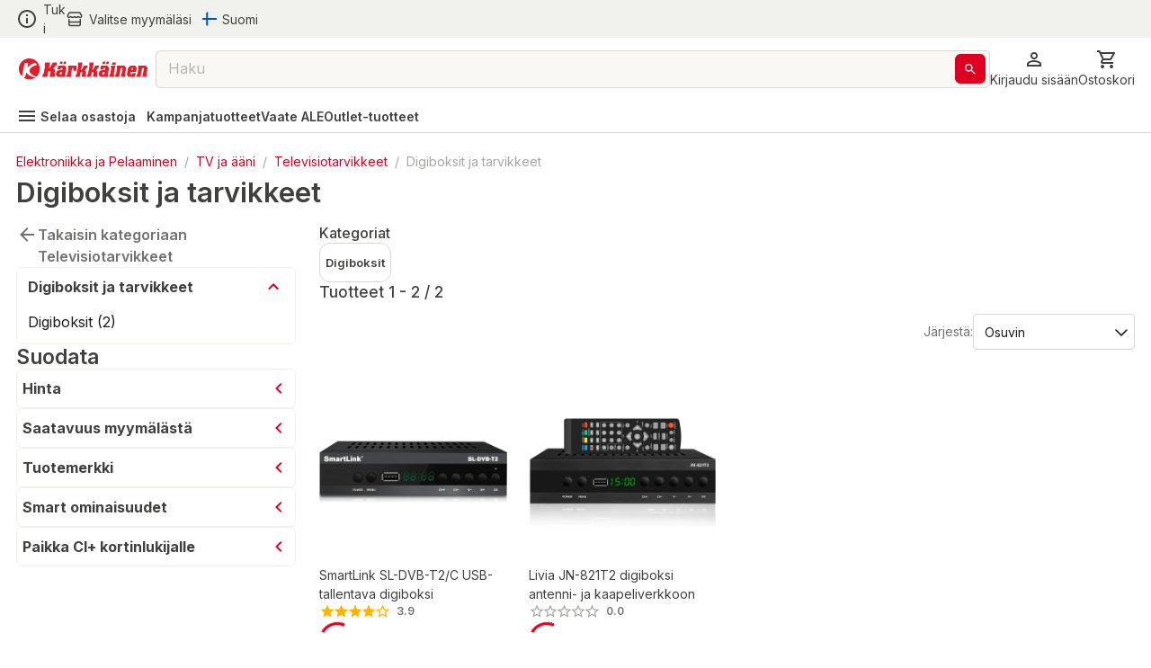

--- FILE ---
content_type: text/html; charset=utf-8
request_url: https://www.karkkainen.com/verkkokauppa/digiboksit-ja-tarvikkeet?fromPage=catalogEntryList&beginIndex=0&orderBy=0
body_size: 48663
content:
<!DOCTYPE html><html lang="fi-FI"><head><meta charSet="utf-8" data-next-head=""/><meta name="viewport" content="width=device-width" data-next-head=""/><title data-next-head="">Digiboksit ja tarvikkeet | Karkkainen.com verkkokauppa</title><meta name="description" content="Tutustu kattavaan Digiboksit ja tarvikkeet -valikoimaamme. Tilaa tuotteet Kärkkäisen verkkokaupasta helposti ja edullisesti!" data-next-head=""/><meta name="keywords" content="digiboksi digiboksit" data-next-head=""/><meta property="og:title" content="Digiboksit ja tarvikkeet | Karkkainen.com verkkokauppa" data-next-head=""/><meta property="og:description" content="Tutustu kattavaan Digiboksit ja tarvikkeet -valikoimaamme. Tilaa tuotteet Kärkkäisen verkkokaupasta helposti ja edullisesti!" data-next-head=""/><meta property="og:type" content="website" data-next-head=""/><meta property="og:image" content="https://img.karkkainen.com/image/upload/f_auto,q_auto/v1613112641/bannerit/karkkainen-og.jpg" data-next-head=""/><meta property="og:url" content="https://www.karkkainen.com/verkkokauppa/digiboksit-ja-tarvikkeet" data-next-head=""/><meta property="fb:app_id" name="fb_app_id" content="0" data-next-head=""/><link rel="canonical" href="https://www.karkkainen.com/verkkokauppa/digiboksit-ja-tarvikkeet" data-next-head=""/><link rel="alternate" hrefLang="fi" href="https://www.karkkainen.com/verkkokauppa/digiboksit-ja-tarvikkeet" data-next-head=""/><link rel="alternate" hrefLang="en" href="https://www.karkkainen.com/en-en/set-top-boxes-accessories" data-next-head=""/><link rel="alternate" hrefLang="x-default" href="https://www.karkkainen.com/verkkokauppa/digiboksit-ja-tarvikkeet" data-next-head=""/><link rel="shortcut icon" href="https://img.karkkainen.com/image/upload/v1739198376/icons/favicon.ico" data-next-head=""/><link rel="apple-touch-icon" sizes="180x180" href="https://img.karkkainen.com/image/upload/v1739198376/icons/apple-touch-icon.png" data-next-head=""/><link rel="icon" type="image/png" sizes="32x32" href="https://img.karkkainen.com/image/upload/v1739198376/icons/favicon-32x32.png" data-next-head=""/><link rel="icon" type="image/png" sizes="16x16" href="https://img.karkkainen.com/image/upload/v1739198377/icons/favicon-16x16.png" data-next-head=""/><link rel="mask-icon" href="https://img.karkkainen.com/image/upload/v1739198378/icons/safari-pinned-tab.svg" color="#ce0000" data-next-head=""/><link rel="manifest" href="https://img.karkkainen.com/raw/upload/v1739259464/icons/manifest.json" data-next-head=""/><meta name="theme-color" content="#ffffff" data-next-head=""/><meta name="msapplication-navbutton-color" content="#ffffff" data-next-head=""/><meta name="apple-mobile-web-app-status-bar-style" content="#ffffff" data-next-head=""/><meta name="google-site-verification" content="MdR8d1LhejGrT572W0ZsujtwH85pwkqrcC81GIpQVhY" data-next-head=""/><meta name="referrer" content="strict-origin-when-cross-origin"/><link rel="preload" href="/_next/static/media/e4af272ccee01ff0-s.p.woff2" as="font" type="font/woff2" crossorigin="anonymous" data-next-font="size-adjust"/><link rel="preload" href="/_next/static/media/3a6b4f9b39692adf-s.p.woff2" as="font" type="font/woff2" crossorigin="anonymous" data-next-font="size-adjust"/><link rel="preload" href="/_next/static/css/96308fe5fd4c7a80.css" as="style"/><script data-next-head="">(function(w,d,s,l,i){w[l]=w[l]||[];
		w[l].push({'gtm.start': new Date().getTime(),event:'gtm.js'});
		var f=d.getElementsByTagName(s)[0],j=d.createElement(s),dl=l!='dataLayer'?'&l='+l:'';
		j.async=true;j.src='https://www.googletagmanager.com/gtm.js?id='+i+dl+'&gtm_auth=7vTrBnCd560IlBPjSREwPg&gtm_preview=env-1&gtm_cookies_win=x';
		f.parentNode.insertBefore(j,f);})(window,document,'script','dataLayer','GTM-KJWXL87C');</script><script id="breadcrumb-structured-data" type="application/ld+json" data-next-head="">{"@context":"https://schema.org","@type":"BreadcrumbList","itemListElement":[{"@type":"ListItem","position":1,"item":{"@type":"WebPage","@id":"verkkokauppa/elektroniikka-ja-pelaaminen","name":"Elektroniikka ja Pelaaminen"}},{"@type":"ListItem","position":2,"item":{"@type":"WebPage","@id":"verkkokauppa/tv-ja-aani","name":"TV ja ääni"}},{"@type":"ListItem","position":3,"item":{"@type":"WebPage","@id":"verkkokauppa/televisiotarvikkeet","name":"Televisiotarvikkeet"}},{"@type":"ListItem","position":4,"item":{"@type":"WebPage","@id":"verkkokauppa/digiboksit-ja-tarvikkeet","name":"Digiboksit ja tarvikkeet"}}]}</script><script id="product-listing-structured-data" type="application/ld+json" data-next-head="">{"@context":"https://schema.org","@type":"ItemList","itemListElement":[{"@type":"ListItem","position":1,"url":"/smartlink-sl-dvb-t2-c-usb-tallentava-digiboksi","name":"SmartLink SL-DVB-T2/C USB-tallentava digiboksi"},{"@type":"ListItem","position":2,"url":"/livia-jn-821t2-digiboksi-antenni--ja-kaapeliverkkoon","name":"Livia JN-821T2 digiboksi antenni- ja kaapeliverkkoon"}]}</script><link rel="stylesheet" href="/_next/static/css/96308fe5fd4c7a80.css" data-n-g=""/><noscript data-n-css=""></noscript><script defer="" noModule="" src="/_next/static/chunks/polyfills-42372ed130431b0a.js"></script><script id="fetch-wrapper" src="/interceptedFetch.js" defer="" data-nscript="beforeInteractive"></script><script defer="" src="/_next/static/chunks/9557.d8a8030331b61f39.js"></script><script defer="" src="/_next/static/chunks/8391.8b71176e363bbbac.js"></script><script defer="" src="/_next/static/chunks/5852.6433b26c96b3ef1f.js"></script><script defer="" src="/_next/static/chunks/8262.356c9a8727d98c3f.js"></script><script defer="" src="/_next/static/chunks/6476.ac3d8ba83301d5a2.js"></script><script defer="" src="/_next/static/chunks/3520.fa820e1d94b5bab5.js"></script><script defer="" src="/_next/static/chunks/2872.1a10eba40c4c8705.js"></script><script defer="" src="/_next/static/chunks/7493.768f28c4732f7563.js"></script><script defer="" src="/_next/static/chunks/2655.72ff05cf00e1fd7c.js"></script><script defer="" src="/_next/static/chunks/9514.a11c967df7d7b788.js"></script><script defer="" src="/_next/static/chunks/4395.c27f05c04bd795a7.js"></script><script defer="" src="/_next/static/chunks/9341.4a59d8454e25efbf.js"></script><script defer="" src="/_next/static/chunks/9381.bc64e6ad710170e9.js"></script><script defer="" src="/_next/static/chunks/1912.0499ec8549719bff.js"></script><script defer="" src="/_next/static/chunks/1987.5e85c1c692a484ac.js"></script><script defer="" src="/_next/static/chunks/7835.1dbdc6531439535e.js"></script><script defer="" src="/_next/static/chunks/1861.6ed40ab21c12f9b2.js"></script><script defer="" src="/_next/static/chunks/7512.c84f136c7e936a8c.js"></script><script defer="" src="/_next/static/chunks/3876.65bd3b600f1ffe29.js"></script><script defer="" src="/_next/static/chunks/2830.0c07880d61ac24d4.js"></script><script src="/_next/static/chunks/webpack-2c27d000cef1a8d7.js" defer=""></script><script src="/_next/static/chunks/framework-77dff60c8c44585c.js" defer=""></script><script src="/_next/static/chunks/main-55a03e80d258519e.js" defer=""></script><script src="/_next/static/chunks/pages/_app-8d740cf9de7e22ec.js" defer=""></script><script src="/_next/static/chunks/4762-3553ad5b0235aaec.js" defer=""></script><script src="/_next/static/chunks/pages/%5B%5B...path%5D%5D-89fcb0adf157381c.js" defer=""></script><script src="/_next/static/prod-master-03fa01a/_buildManifest.js" defer=""></script><script src="/_next/static/prod-master-03fa01a/_ssgManifest.js" defer=""></script><style data-emotion="css-global 0"></style><style data-emotion="css-global 1ubf5q5">html{-webkit-font-smoothing:antialiased;-moz-osx-font-smoothing:grayscale;box-sizing:border-box;-webkit-text-size-adjust:100%;}*,*::before,*::after{box-sizing:inherit;}strong,b{font-weight:700;}body{margin:0;color:#40403E;font-size:14px;font-weight:var(--font-weight-regular);font-family:'Inter','Inter Fallback',sans-serif;line-height:1.5;background-color:#FFFFFF;}@media print{body{background-color:#FFFFFF;}}body::backdrop{background-color:#FFFFFF;}html,body,#__next{max-width:100vw;min-height:100vh;display:-webkit-box;display:-webkit-flex;display:-ms-flexbox;display:flex;-webkit-flex:1;-ms-flex:1;flex:1;}#__next{-webkit-flex-direction:column;-ms-flex-direction:column;flex-direction:column;}#__next>main{-webkit-flex:1;-ms-flex:1;flex:1;}img{max-width:100%;}:root{--font-weight-light:300;--font-weight-regular:400;--font-weight-medium:500;--font-weight-semibold:600;--font-weight-bold:700;--font-weight-extrabold:800;--font-weight-black:900;}html{font-family:'Inter','Inter Fallback';}body{scroll-behavior:smooth;overflow-x:hidden;}a{-webkit-text-decoration:none;text-decoration:none;}</style><style data-emotion="css-global 1prfaxn">@-webkit-keyframes mui-auto-fill{from{display:block;}}@keyframes mui-auto-fill{from{display:block;}}@-webkit-keyframes mui-auto-fill-cancel{from{display:block;}}@keyframes mui-auto-fill-cancel{from{display:block;}}</style><style data-emotion="css-global animation-61bdi0">@-webkit-keyframes animation-61bdi0{0%{-webkit-transform:rotate(0deg);-moz-transform:rotate(0deg);-ms-transform:rotate(0deg);transform:rotate(0deg);}100%{-webkit-transform:rotate(360deg);-moz-transform:rotate(360deg);-ms-transform:rotate(360deg);transform:rotate(360deg);}}@keyframes animation-61bdi0{0%{-webkit-transform:rotate(0deg);-moz-transform:rotate(0deg);-ms-transform:rotate(0deg);transform:rotate(0deg);}100%{-webkit-transform:rotate(360deg);-moz-transform:rotate(360deg);-ms-transform:rotate(360deg);transform:rotate(360deg);}}</style><style data-emotion="css-global animation-1p2h4ri">@-webkit-keyframes animation-1p2h4ri{0%{stroke-dasharray:1px,200px;stroke-dashoffset:0;}50%{stroke-dasharray:100px,200px;stroke-dashoffset:-15px;}100%{stroke-dasharray:100px,200px;stroke-dashoffset:-125px;}}@keyframes animation-1p2h4ri{0%{stroke-dasharray:1px,200px;stroke-dashoffset:0;}50%{stroke-dasharray:100px,200px;stroke-dashoffset:-15px;}100%{stroke-dasharray:100px,200px;stroke-dashoffset:-125px;}}</style><style data-emotion="css niqlmz c4sutr hboir5 8atqhb enzp3o 1c9a7ij yel2vb vubbuv 1wor0f2 6fplvy 1ncqlr 1vfrdif 1ldlvn6 168bo85 141mxaz 194m2n5 i3xlzd lei1jj dp9slk vqftt7 241b0n 16xyz09 1qd7z1h golqna 1ixu8w1 18uocj2 goyk03 83qakc igs3ac ihdtdm 1hyfx7x blckvs 15k7dfo a2o8i4 1jjtqn2 18jqfyr dvxtzn 1qorw4h pezxv1 1yzq1ff lio56p iyc0g7 15unhmx 4wb6l8 17qr7ll 1wvrbv1 1abmhwt jq9wdi xzuj91 y7q4uq 1prz8mb gojse6 s84vu6 1w43iwt 145gtlm y80v9p eiajwa j7qwjs 1350c62 thqn8b ltbwea nhb8h9 3mf706 cbl6n5 1arudfi 1gh2z6u brpz7e 1h8brqu 1u1uayy 4lyn3r mbssy4 1u5xrkq 1ge90ft ah1ldb 1qfx752 15udyr7 1n11r91 1xl8bxp oowezu 717v5w 8xs788 1tt3eao 1xtena5 datoo1 1shgu5d 1wwew76 1h7oyr6 pw9ajl lalvi9 14pxth5 slpad3 lcw28l 12ktxaq 1enh5nt 1ju8xa6 a0y2e3 1hieftg uxwch2 1wzokbh 3ndvyc 10opxo5 m5faut 1x1xdwy 1ogrfs3 13i1f9f l8yje8 1e5gnjc 1368je9 1hhg5vh 19sbefm ji5ubp 1v8idpz 16hkx7z 1m9pwf3 y3ie6z 14a3ucr 1vyzga5 tc5or0 1dkfaha 1wxaqej 1tidc1h 1q1b9wv 10zv6nm tje87y ce78ha 139gauj 1qk2bm 1l96w9z 1lfmb2w u3kdk7 10a8187 1qegpjb swhhd8 1nt8p6 10jrrou 1dn2ktn vlbvlj 1sty4az k0sogd 4jdz55 ryyy2f 1td539b 457xg9 1bwx68r 16glvjy qza8cg 1ndb9qj c06wgv 1hayx65 1dgikqb 1r4up72 azxi8u 14p26hn n1mv6t 13o7eu2 14891ef mf93gm 1owxskb 1czdd7e 1mvebuf 18pp84j rcc9d8 ifxbcv 1nmaced 1juhaei 3dgk3m 7ynf4s 1wizz3f rg3ob3 1l6c7y9 14u6frn 91w3mz tfxokg qmyy04 1o29l15 1hdbc19 15gzzkv gsi3kv 1s536k1 1o2yft2 16gk1z 199h1xi x5v50y 1wxagyz 131mijd 1vk6d9b 1osz0ga nwennf g57jq7 1pomm96 4w2mif 1d7lhnp 1h9ajyh p1lxia 3ctn6a 11fjv26 9dpiz0 13w0adg 16ryx6w">.css-niqlmz{background-color:#FFFFFF;color:#40403E;-webkit-transition:box-shadow 300ms cubic-bezier(0.4, 0, 0.2, 1) 0ms;transition:box-shadow 300ms cubic-bezier(0.4, 0, 0.2, 1) 0ms;box-shadow:none;border:1px solid #D9D8D4;display:-webkit-box;display:-webkit-flex;display:-ms-flexbox;display:flex;-webkit-flex-direction:column;-ms-flex-direction:column;flex-direction:column;width:100%;box-sizing:border-box;-webkit-flex-shrink:0;-ms-flex-negative:0;flex-shrink:0;position:fixed;z-index:1100;top:0;left:auto;right:0;background-color:#DE0021;color:#ffffff;position:fixed;top:0;left:0;right:0;z-index:1100;color:#40403E;border:none;border-bottom:1px solid #D9D8D4;}@media print{.css-niqlmz{position:absolute;}}.css-c4sutr{height:auto;overflow:visible;-webkit-transition:height 300ms cubic-bezier(0.4, 0, 0.2, 1) 0ms;transition:height 300ms cubic-bezier(0.4, 0, 0.2, 1) 0ms;}.css-hboir5{display:-webkit-box;display:-webkit-flex;display:-ms-flexbox;display:flex;width:100%;}.css-8atqhb{width:100%;}.css-enzp3o{position:relative;display:-webkit-box;display:-webkit-flex;display:-ms-flexbox;display:flex;-webkit-align-items:center;-webkit-box-align:center;-ms-flex-align:center;align-items:center;padding-left:12px;padding-right:12px;min-height:56px;background-color:#F2F2ED;-webkit-box-pack:center;-ms-flex-pack:center;-webkit-justify-content:center;justify-content:center;min-height:-webkit-fit-content!important;min-height:-moz-fit-content!important;min-height:fit-content!important;padding-left:12px;padding-right:12px;}@media (min-width:430px){.css-enzp3o{padding-left:18px;padding-right:18px;}}@media (min-width:0px){@media (orientation: landscape){.css-enzp3o{min-height:48px;}}}@media (min-width:430px){.css-enzp3o{min-height:64px;}}.css-1c9a7ij{display:-webkit-box;display:-webkit-flex;display:-ms-flexbox;display:flex;-webkit-flex-direction:row;-ms-flex-direction:row;flex-direction:row;width:100%;-webkit-box-pack:justify;-webkit-justify-content:space-between;justify-content:space-between;-webkit-align-items:center;-webkit-box-align:center;-ms-flex-align:center;align-items:center;max-width:1920px;}.css-yel2vb{display:-webkit-box;display:-webkit-flex;display:-ms-flexbox;display:flex;-webkit-flex-direction:row;-ms-flex-direction:row;flex-direction:row;-webkit-align-items:center;-webkit-box-align:center;-ms-flex-align:center;align-items:center;display:-webkit-box;display:-webkit-flex;display:-ms-flexbox;display:flex;width:-webkit-max-content;width:-moz-max-content;width:max-content;cursor:pointer;color:#40403E;-webkit-text-decoration:none;text-decoration:none;}.css-yel2vb>:not(style):not(style){margin:0;}.css-yel2vb>:not(style)~:not(style){margin-left:6px;}.css-yel2vb:hover{color:#DE0021;}.css-vubbuv{-webkit-user-select:none;-moz-user-select:none;-ms-user-select:none;user-select:none;width:1em;height:1em;display:inline-block;fill:currentColor;-webkit-flex-shrink:0;-ms-flex-negative:0;flex-shrink:0;-webkit-transition:fill 200ms cubic-bezier(0.4, 0, 0.2, 1) 0ms;transition:fill 200ms cubic-bezier(0.4, 0, 0.2, 1) 0ms;font-size:1.5rem;}.css-1wor0f2{margin:0;font-size:14px;font-weight:var(--font-weight-regular);font-family:'Inter','Inter Fallback',sans-serif;line-height:1.5;word-break:break-word;-webkit-hyphens:auto;-moz-hyphens:auto;-ms-hyphens:auto;hyphens:auto;text-wrap:nowrap;}.css-6fplvy{display:-webkit-box;display:-webkit-flex;display:-ms-flexbox;display:flex;-webkit-flex-direction:row;-ms-flex-direction:row;flex-direction:row;height:32px;width:100%;-webkit-align-items:center;-webkit-box-align:center;-ms-flex-align:center;align-items:center;-webkit-box-pack:end;-ms-flex-pack:end;-webkit-justify-content:end;justify-content:end;}.css-6fplvy>:not(style):not(style){margin:0;}.css-6fplvy>:not(style)~:not(style){margin-left:12px;}.css-1ncqlr{display:-webkit-inline-box;display:-webkit-inline-flex;display:-ms-inline-flexbox;display:inline-flex;-webkit-align-items:center;-webkit-box-align:center;-ms-flex-align:center;align-items:center;-webkit-box-pack:center;-ms-flex-pack:center;-webkit-justify-content:center;justify-content:center;position:relative;box-sizing:border-box;-webkit-tap-highlight-color:transparent;background-color:transparent;outline:0;border:0;margin:0;border-radius:0;padding:0;cursor:pointer;-webkit-user-select:none;-moz-user-select:none;-ms-user-select:none;user-select:none;vertical-align:middle;-moz-appearance:none;-webkit-appearance:none;-webkit-text-decoration:none;text-decoration:none;color:inherit;font-size:15px;font-weight:var(--font-weight-regular);text-transform:none;font-family:'Inter','Inter Fallback',sans-serif;line-height:1.75;min-width:64px;padding:6px 8px;border-radius:6px;-webkit-transition:background-color 250ms cubic-bezier(0.4, 0, 0.2, 1) 0ms,box-shadow 250ms cubic-bezier(0.4, 0, 0.2, 1) 0ms,border-color 250ms cubic-bezier(0.4, 0, 0.2, 1) 0ms,color 250ms cubic-bezier(0.4, 0, 0.2, 1) 0ms;transition:background-color 250ms cubic-bezier(0.4, 0, 0.2, 1) 0ms,box-shadow 250ms cubic-bezier(0.4, 0, 0.2, 1) 0ms,border-color 250ms cubic-bezier(0.4, 0, 0.2, 1) 0ms,color 250ms cubic-bezier(0.4, 0, 0.2, 1) 0ms;color:#DE0021;min-width:auto;font-weight:600;box-shadow:none!important;box-shadow:none;min-width:unset;color:#DE0021;padding-top:6px;padding-bottom:6px;padding-left:9px;padding-right:9px;font-size:16px;color:#40403E;padding-left:0px;padding-right:0px;}.css-1ncqlr::-moz-focus-inner{border-style:none;}.css-1ncqlr.Mui-disabled{pointer-events:none;cursor:default;}@media print{.css-1ncqlr{-webkit-print-color-adjust:exact;color-adjust:exact;}}.css-1ncqlr:hover{-webkit-text-decoration:none;text-decoration:none;background-color:rgba(222, 0, 33, 0.04);}@media (hover: none){.css-1ncqlr:hover{background-color:transparent;}}.css-1ncqlr.Mui-disabled{color:#A6A5A2;}.css-1ncqlr svg>path{-webkit-transition:fill 300ms cubic-bezier(0.4, 0, 0.2, 1) 0ms;transition:fill 300ms cubic-bezier(0.4, 0, 0.2, 1) 0ms;fill:currentColor;}.css-1ncqlr:hover{color:#AB191E;background-color:unset;}.css-1ncqlr:hover{color:#DE0021;}.css-1vfrdif{display:-webkit-box;display:-webkit-flex;display:-ms-flexbox;display:flex;-webkit-flex-direction:row;-ms-flex-direction:row;flex-direction:row;-webkit-align-items:center;-webkit-box-align:center;-ms-flex-align:center;align-items:center;}.css-1vfrdif>:not(style):not(style){margin:0;}.css-1vfrdif>:not(style)~:not(style){margin-left:6px;}.css-1ldlvn6{margin:0;font-size:14px;font-weight:var(--font-weight-regular);font-family:'Inter','Inter Fallback',sans-serif;line-height:1.5;word-break:break-word;-webkit-hyphens:auto;-moz-hyphens:auto;-ms-hyphens:auto;hyphens:auto;}.css-168bo85{-webkit-user-select:none;-moz-user-select:none;-ms-user-select:none;user-select:none;width:1em;height:1em;display:inline-block;fill:currentColor;-webkit-flex-shrink:0;-ms-flex-negative:0;flex-shrink:0;-webkit-transition:fill 200ms cubic-bezier(0.4, 0, 0.2, 1) 0ms;transition:fill 200ms cubic-bezier(0.4, 0, 0.2, 1) 0ms;font-size:1.5rem;fontsize:16px;display:-webkit-box;display:-webkit-flex;display:-ms-flexbox;display:flex;-webkit-align-items:center;-webkit-box-align:center;-ms-flex-align:center;align-items:center;-webkit-box-pack:center;-ms-flex-pack:center;-webkit-justify-content:center;justify-content:center;height:16px;width:16px;}.css-141mxaz{position:relative;display:-webkit-box;display:-webkit-flex;display:-ms-flexbox;display:flex;-webkit-align-items:center;-webkit-box-align:center;-ms-flex-align:center;align-items:center;padding-left:12px;padding-right:12px;min-height:56px;background-color:#FFFFFF;-webkit-box-pack:center;-ms-flex-pack:center;-webkit-justify-content:center;justify-content:center;min-height:-webkit-fit-content!important;min-height:-moz-fit-content!important;min-height:fit-content!important;padding-top:6px;padding-left:12px;padding-right:12px;border:none;}@media (min-width:430px){.css-141mxaz{padding-left:18px;padding-right:18px;}}@media (min-width:0px){@media (orientation: landscape){.css-141mxaz{min-height:48px;}}}@media (min-width:430px){.css-141mxaz{min-height:64px;}}@media (min-width:0px){.css-141mxaz{padding-bottom:0px;}}@media (min-width:992px){.css-141mxaz{padding-bottom:6px;}}.css-194m2n5{display:-webkit-box;display:-webkit-flex;display:-ms-flexbox;display:flex;-webkit-flex-direction:row;-ms-flex-direction:row;flex-direction:row;gap:18px;width:100%;-webkit-box-pack:justify;-webkit-justify-content:space-between;justify-content:space-between;-webkit-align-items:center;-webkit-box-align:center;-ms-flex-align:center;align-items:center;max-width:1920px;}.css-i3xlzd{margin:0;font:inherit;word-break:break-word;-webkit-hyphens:auto;-moz-hyphens:auto;-ms-hyphens:auto;hyphens:auto;color:#DE0021;-webkit-text-decoration:underline;text-decoration:underline;text-decoration-color:rgba(222, 0, 33, 0.4);-webkit-text-decoration:none;text-decoration:none;display:-webkit-box;display:-webkit-flex;display:-ms-flexbox;display:flex;-webkit-align-items:center;-webkit-box-align:center;-ms-flex-align:center;align-items:center;margin-left:-6px;}.css-i3xlzd:hover{text-decoration-color:inherit;}.css-lei1jj{-webkit-user-select:none;-moz-user-select:none;-ms-user-select:none;user-select:none;width:1em;height:1em;display:inline-block;fill:currentColor;-webkit-flex-shrink:0;-ms-flex-negative:0;flex-shrink:0;-webkit-transition:fill 200ms cubic-bezier(0.4, 0, 0.2, 1) 0ms;transition:fill 200ms cubic-bezier(0.4, 0, 0.2, 1) 0ms;font-size:1.5rem;font-size:24px;width:27px;cursor:pointer;}@media (min-width:0px){.css-lei1jj{display:none;}}@media (min-width:430px){.css-lei1jj{display:none;}}.css-dp9slk{-webkit-user-select:none;-moz-user-select:none;-ms-user-select:none;user-select:none;width:1em;height:1em;display:inline-block;fill:currentColor;-webkit-flex-shrink:0;-ms-flex-negative:0;flex-shrink:0;-webkit-transition:fill 200ms cubic-bezier(0.4, 0, 0.2, 1) 0ms;transition:fill 200ms cubic-bezier(0.4, 0, 0.2, 1) 0ms;font-size:1.5rem;font-size:24px;width:161px;cursor:pointer;}@media (min-width:0px){.css-dp9slk{display:inline;}}@media (min-width:430px){.css-dp9slk{display:inline;}}.css-vqftt7{-webkit-box-flex:1;-webkit-flex-grow:1;-ms-flex-positive:1;flex-grow:1;position:relative;-webkit-box-pack:center;-ms-flex-pack:center;-webkit-justify-content:center;justify-content:center;}@media (min-width:0px){.css-vqftt7{display:none;}}@media (min-width:992px){.css-vqftt7{display:-webkit-box;display:-webkit-flex;display:-ms-flexbox;display:flex;}}.css-241b0n{position:fixed;display:-webkit-box;display:-webkit-flex;display:-ms-flexbox;display:flex;-webkit-align-items:center;-webkit-box-align:center;-ms-flex-align:center;align-items:center;-webkit-box-pack:center;-ms-flex-pack:center;-webkit-justify-content:center;justify-content:center;right:0;bottom:0;top:0;left:0;background-color:rgba(0, 0, 0, 0.5);-webkit-tap-highlight-color:transparent;z-index:10;}.css-241b0n.MuiBackdrop-root{margin-left:0!important;}.css-16xyz09{-webkit-box-flex:1;-webkit-flex-grow:1;-ms-flex-positive:1;flex-grow:1;background-color:#FFFFFF;z-index:20;top:0;max-width:992px;width:100%;position:static;border-radius:12px;}.css-1qd7z1h{display:-webkit-inline-box;display:-webkit-inline-flex;display:-ms-inline-flexbox;display:inline-flex;-webkit-flex-direction:column;-ms-flex-direction:column;flex-direction:column;position:relative;min-width:0;padding:0;margin:0;border:0;vertical-align:top;font-size:16px;width:100%;height:42px;-webkit-box-flex:1;-webkit-flex-grow:1;-ms-flex-positive:1;flex-grow:1;background-color:#F9F8F4;}.css-1qd7z1h input::-webkit-input-placeholder{color:#A6A5A2;opacity:1;}.css-1qd7z1h input::-moz-placeholder{color:#A6A5A2;opacity:1;}.css-1qd7z1h input:-ms-input-placeholder{color:#A6A5A2;opacity:1;}.css-1qd7z1h input::placeholder{color:#A6A5A2;opacity:1;}.css-1qd7z1h fieldset{border-width:1px;border-color:#D9D8D4;}.css-1qd7z1h .MuiOutlinedInput-input::-webkit-input-placeholder{opacity:0.8;}.css-golqna{font-size:14px;font-weight:var(--font-weight-regular);font-family:'Inter','Inter Fallback',sans-serif;line-height:1.4375em;color:#40403E;box-sizing:border-box;position:relative;cursor:text;display:-webkit-inline-box;display:-webkit-inline-flex;display:-ms-inline-flexbox;display:inline-flex;-webkit-align-items:center;-webkit-box-align:center;-ms-flex-align:center;align-items:center;position:relative;border-radius:6px;padding-right:14px;font-size:16px;height:100%;padding-right:5px;}.css-golqna.Mui-disabled{color:#D9D8D4;cursor:default;}.css-golqna:hover .MuiOutlinedInput-notchedOutline{border-color:#40403E;}@media (hover: none){.css-golqna:hover .MuiOutlinedInput-notchedOutline{border-color:rgba(0, 0, 0, 0.23);}}.css-golqna.Mui-focused .MuiOutlinedInput-notchedOutline{border-color:#DE0021;border-width:2px;}.css-golqna.Mui-error .MuiOutlinedInput-notchedOutline{border-color:#d32f2f;}.css-golqna.Mui-disabled .MuiOutlinedInput-notchedOutline{border-color:#A6A5A2;}.css-golqna fieldset.MuiOutlinedInput-notchedOutline{top:0;}.css-golqna legend{display:none;}.css-golqna:hover fieldset.MuiOutlinedInput-notchedOutline{border-color:#A6A5A2;}.css-golqna.Mui-focused fieldset.MuiOutlinedInput-notchedOutline{border-color:#A6A5A2;}.css-golqna.Mui-disabled fieldset.MuiOutlinedInput-notchedOutline{border-color:#F2F2ED;}.css-golqna.Mui-error fieldset.MuiOutlinedInput-notchedOutline{border-color:#DE0021;}.css-golqna input::-webkit-search-cancel-button{display:none;}.css-1ixu8w1{font:inherit;letter-spacing:inherit;color:currentColor;padding:4px 0 5px;border:0;box-sizing:content-box;background:none;height:1.4375em;margin:0;-webkit-tap-highlight-color:transparent;display:block;min-width:0;width:100%;-webkit-animation-name:mui-auto-fill-cancel;animation-name:mui-auto-fill-cancel;-webkit-animation-duration:10ms;animation-duration:10ms;padding-top:1px;-moz-appearance:textfield;padding:8.5px 14px;padding-right:0;}.css-1ixu8w1::-webkit-input-placeholder{color:currentColor;opacity:0.42;-webkit-transition:opacity 200ms cubic-bezier(0.4, 0, 0.2, 1) 0ms;transition:opacity 200ms cubic-bezier(0.4, 0, 0.2, 1) 0ms;}.css-1ixu8w1::-moz-placeholder{color:currentColor;opacity:0.42;-webkit-transition:opacity 200ms cubic-bezier(0.4, 0, 0.2, 1) 0ms;transition:opacity 200ms cubic-bezier(0.4, 0, 0.2, 1) 0ms;}.css-1ixu8w1:-ms-input-placeholder{color:currentColor;opacity:0.42;-webkit-transition:opacity 200ms cubic-bezier(0.4, 0, 0.2, 1) 0ms;transition:opacity 200ms cubic-bezier(0.4, 0, 0.2, 1) 0ms;}.css-1ixu8w1::-ms-input-placeholder{color:currentColor;opacity:0.42;-webkit-transition:opacity 200ms cubic-bezier(0.4, 0, 0.2, 1) 0ms;transition:opacity 200ms cubic-bezier(0.4, 0, 0.2, 1) 0ms;}.css-1ixu8w1:focus{outline:0;}.css-1ixu8w1:invalid{box-shadow:none;}.css-1ixu8w1::-webkit-search-decoration{-webkit-appearance:none;}label[data-shrink=false]+.MuiInputBase-formControl .css-1ixu8w1::-webkit-input-placeholder{opacity:0!important;}label[data-shrink=false]+.MuiInputBase-formControl .css-1ixu8w1::-moz-placeholder{opacity:0!important;}label[data-shrink=false]+.MuiInputBase-formControl .css-1ixu8w1:-ms-input-placeholder{opacity:0!important;}label[data-shrink=false]+.MuiInputBase-formControl .css-1ixu8w1::-ms-input-placeholder{opacity:0!important;}label[data-shrink=false]+.MuiInputBase-formControl .css-1ixu8w1:focus::-webkit-input-placeholder{opacity:0.42;}label[data-shrink=false]+.MuiInputBase-formControl .css-1ixu8w1:focus::-moz-placeholder{opacity:0.42;}label[data-shrink=false]+.MuiInputBase-formControl .css-1ixu8w1:focus:-ms-input-placeholder{opacity:0.42;}label[data-shrink=false]+.MuiInputBase-formControl .css-1ixu8w1:focus::-ms-input-placeholder{opacity:0.42;}.css-1ixu8w1.Mui-disabled{opacity:1;-webkit-text-fill-color:#D9D8D4;}.css-1ixu8w1:-webkit-autofill{-webkit-animation-duration:5000s;animation-duration:5000s;-webkit-animation-name:mui-auto-fill;animation-name:mui-auto-fill;}.css-1ixu8w1:-webkit-autofill{border-radius:inherit;}.css-18uocj2{display:-webkit-box;display:-webkit-flex;display:-ms-flexbox;display:flex;height:0.01em;max-height:2em;-webkit-align-items:center;-webkit-box-align:center;-ms-flex-align:center;align-items:center;white-space:nowrap;color:#737270;margin-left:8px;}.css-goyk03{display:-webkit-inline-box;display:-webkit-inline-flex;display:-ms-inline-flexbox;display:inline-flex;-webkit-align-items:center;-webkit-box-align:center;-ms-flex-align:center;align-items:center;-webkit-box-pack:center;-ms-flex-pack:center;-webkit-justify-content:center;justify-content:center;position:relative;box-sizing:border-box;-webkit-tap-highlight-color:transparent;background-color:transparent;outline:0;border:0;margin:0;border-radius:0;padding:0;cursor:pointer;-webkit-user-select:none;-moz-user-select:none;-ms-user-select:none;user-select:none;vertical-align:middle;-moz-appearance:none;-webkit-appearance:none;-webkit-text-decoration:none;text-decoration:none;color:inherit;font-size:15px;font-weight:var(--font-weight-regular);text-transform:none;font-family:'Inter','Inter Fallback',sans-serif;line-height:1.75;min-width:64px;padding:6px 16px;border-radius:6px;-webkit-transition:background-color 250ms cubic-bezier(0.4, 0, 0.2, 1) 0ms,box-shadow 250ms cubic-bezier(0.4, 0, 0.2, 1) 0ms,border-color 250ms cubic-bezier(0.4, 0, 0.2, 1) 0ms,color 250ms cubic-bezier(0.4, 0, 0.2, 1) 0ms;transition:background-color 250ms cubic-bezier(0.4, 0, 0.2, 1) 0ms,box-shadow 250ms cubic-bezier(0.4, 0, 0.2, 1) 0ms,border-color 250ms cubic-bezier(0.4, 0, 0.2, 1) 0ms,color 250ms cubic-bezier(0.4, 0, 0.2, 1) 0ms;color:#ffffff;background-color:#DE0021;box-shadow:0px 4px 8px -1px rgba(0,0,0,0.02),0px 6px 4px -1px rgba(0,0,0,0.03);min-width:auto;font-weight:600;box-shadow:none!important;padding-top:6px;padding-bottom:6px;padding-left:9px;padding-right:9px;font-size:16px;height:33px;}.css-goyk03::-moz-focus-inner{border-style:none;}.css-goyk03.Mui-disabled{pointer-events:none;cursor:default;}@media print{.css-goyk03{-webkit-print-color-adjust:exact;color-adjust:exact;}}.css-goyk03:hover{-webkit-text-decoration:none;text-decoration:none;background-color:#AB191E;box-shadow:inset 0px 1px 2px 2px rgba(0,0,0,0.1),inset 0px 2px 1px 0px rgba(0,0,0,0.1);}@media (hover: none){.css-goyk03:hover{background-color:#DE0021;}}.css-goyk03:active{box-shadow:none;}.css-goyk03.Mui-focusVisible{box-shadow:none;}.css-goyk03.Mui-disabled{color:#A6A5A2;box-shadow:none;background-color:#F2F2ED;}.css-goyk03 svg>path{-webkit-transition:fill 300ms cubic-bezier(0.4, 0, 0.2, 1) 0ms;transition:fill 300ms cubic-bezier(0.4, 0, 0.2, 1) 0ms;fill:currentColor;}.css-83qakc{-webkit-user-select:none;-moz-user-select:none;-ms-user-select:none;user-select:none;width:1em;height:1em;display:inline-block;fill:currentColor;-webkit-flex-shrink:0;-ms-flex-negative:0;flex-shrink:0;-webkit-transition:fill 200ms cubic-bezier(0.4, 0, 0.2, 1) 0ms;transition:fill 200ms cubic-bezier(0.4, 0, 0.2, 1) 0ms;font-size:1.5rem;color:#fafafa;font-size:16px;}.css-igs3ac{text-align:left;position:absolute;bottom:0;right:0;top:-5px;left:0;margin:0;padding:0 8px;pointer-events:none;border-radius:inherit;border-style:solid;border-width:1px;overflow:hidden;min-width:0%;border-color:rgba(0, 0, 0, 0.23);}.css-ihdtdm{float:unset;width:auto;overflow:hidden;padding:0;line-height:11px;-webkit-transition:width 150ms cubic-bezier(0.0, 0, 0.2, 1) 0ms;transition:width 150ms cubic-bezier(0.0, 0, 0.2, 1) 0ms;}.css-1hyfx7x{display:none;}.css-blckvs{display:-webkit-box;display:-webkit-flex;display:-ms-flexbox;display:flex;-webkit-flex-direction:column;-ms-flex-direction:column;flex-direction:column;margin-top:6px;-webkit-box-pack:space-around;-ms-flex-pack:space-around;-webkit-justify-content:space-around;justify-content:space-around;padding:6px;gap:12px;}@media (min-width:992px){.css-blckvs{-webkit-flex-direction:column;-ms-flex-direction:column;flex-direction:column;}}@media (min-width:1440px){.css-blckvs{-webkit-flex-direction:row;-ms-flex-direction:row;flex-direction:row;}}.css-15k7dfo{display:-webkit-box;display:-webkit-flex;display:-ms-flexbox;display:flex;-webkit-flex-direction:column;-ms-flex-direction:column;flex-direction:column;gap:6px;}@media (min-width:992px){.css-15k7dfo{width:100%;}}@media (min-width:1440px){.css-15k7dfo{width:50%;}}.css-a2o8i4{margin:0;font-size:16px;font-weight:var(--font-weight-medium);font-family:'Inter','Inter Fallback',sans-serif;line-height:1.334;word-break:break-word;-webkit-hyphens:auto;-moz-hyphens:auto;-ms-hyphens:auto;hyphens:auto;color:#A6A5A2;font-weight:500;}.css-1jjtqn2{display:-webkit-box;display:-webkit-flex;display:-ms-flexbox;display:flex;-webkit-flex-direction:column;-ms-flex-direction:column;flex-direction:column;row-gap:6px;}@media (min-width:430px){.css-1jjtqn2{-webkit-align-items:initial;-webkit-box-align:initial;-ms-flex-align:initial;align-items:initial;}}@media (min-width:992px){.css-1jjtqn2{-webkit-align-items:space-between;-webkit-box-align:space-between;-ms-flex-align:space-between;align-items:space-between;}}.css-18jqfyr{display:-webkit-box;display:-webkit-flex;display:-ms-flexbox;display:flex;-webkit-flex-direction:column;-ms-flex-direction:column;flex-direction:column;position:relative;}.css-dvxtzn{display:-webkit-box;display:-webkit-flex;display:-ms-flexbox;display:flex;-webkit-flex-direction:column;-ms-flex-direction:column;flex-direction:column;-webkit-align-items:center;-webkit-box-align:center;-ms-flex-align:center;align-items:center;}.css-1qorw4h{margin:0;font-size:14px;font-weight:var(--font-weight-regular);font-family:'Inter','Inter Fallback',sans-serif;line-height:1.5;word-break:break-word;-webkit-hyphens:auto;-moz-hyphens:auto;-ms-hyphens:auto;hyphens:auto;text-align:center;}@media (min-width:0px){.css-1qorw4h{display:none;}}@media (min-width:430px){.css-1qorw4h{display:none;}}@media (min-width:992px){.css-1qorw4h{display:block;}}.css-pezxv1{margin:0;font:inherit;word-break:break-word;-webkit-hyphens:auto;-moz-hyphens:auto;-ms-hyphens:auto;hyphens:auto;color:#DE0021;-webkit-text-decoration:underline;text-decoration:underline;text-decoration-color:rgba(222, 0, 33, 0.4);-webkit-text-decoration:none;text-decoration:none;color:#40403E;padding-left:0px;padding-right:0px;}.css-pezxv1:hover{text-decoration-color:inherit;}.css-pezxv1:hover{color:#DE0021;}.css-1yzq1ff{position:relative;display:-webkit-inline-box;display:-webkit-inline-flex;display:-ms-inline-flexbox;display:inline-flex;vertical-align:middle;-webkit-flex-shrink:0;-ms-flex-negative:0;flex-shrink:0;}.css-1yzq1ff .MuiBadge-badge{right:1px;top:6px;border:2px solid;padding:1px 4px;word-break:normal;}.css-lio56p{display:-webkit-box;display:-webkit-flex;display:-ms-flexbox;display:flex;-webkit-flex-direction:row;-ms-flex-direction:row;flex-direction:row;-webkit-box-flex-wrap:wrap;-webkit-flex-wrap:wrap;-ms-flex-wrap:wrap;flex-wrap:wrap;-webkit-box-pack:center;-ms-flex-pack:center;-webkit-justify-content:center;justify-content:center;-webkit-align-content:center;-ms-flex-line-pack:center;align-content:center;-webkit-align-items:center;-webkit-box-align:center;-ms-flex-align:center;align-items:center;position:absolute;box-sizing:border-box;font-family:'Inter','Inter Fallback',sans-serif;font-weight:500;font-size:0.75rem;min-width:20px;line-height:1;padding:0 6px;height:20px;border-radius:10px;z-index:1;-webkit-transition:-webkit-transform 225ms cubic-bezier(0.4, 0, 0.2, 1) 0ms;transition:transform 225ms cubic-bezier(0.4, 0, 0.2, 1) 0ms;background-color:#DE0021;color:#ffffff;top:0;right:0;-webkit-transform:scale(1) translate(50%, -50%);-moz-transform:scale(1) translate(50%, -50%);-ms-transform:scale(1) translate(50%, -50%);transform:scale(1) translate(50%, -50%);transform-origin:100% 0%;-webkit-transition:-webkit-transform 195ms cubic-bezier(0.4, 0, 0.2, 1) 0ms;transition:transform 195ms cubic-bezier(0.4, 0, 0.2, 1) 0ms;}.css-lio56p.MuiBadge-invisible{-webkit-transform:scale(0) translate(50%, -50%);-moz-transform:scale(0) translate(50%, -50%);-ms-transform:scale(0) translate(50%, -50%);transform:scale(0) translate(50%, -50%);}.css-iyc0g7{position:relative;display:-webkit-box;display:-webkit-flex;display:-ms-flexbox;display:flex;-webkit-align-items:center;-webkit-box-align:center;-ms-flex-align:center;align-items:center;padding-left:12px;padding-right:12px;min-height:56px;background-color:#FFFFFF;-webkit-box-pack:center;-ms-flex-pack:center;-webkit-justify-content:center;justify-content:center;min-height:-webkit-fit-content!important;min-height:-moz-fit-content!important;min-height:fit-content!important;padding-top:6px;padding-bottom:6px;padding-left:12px;padding-right:12px;}@media (min-width:430px){.css-iyc0g7{padding-left:18px;padding-right:18px;}}@media (min-width:0px){@media (orientation: landscape){.css-iyc0g7{min-height:48px;}}}@media (min-width:430px){.css-iyc0g7{min-height:64px;}}.css-15unhmx{display:-webkit-box;display:-webkit-flex;display:-ms-flexbox;display:flex;-webkit-flex-direction:row;-ms-flex-direction:row;flex-direction:row;gap:6px;-webkit-box-pack:justify;-webkit-justify-content:space-between;justify-content:space-between;-webkit-align-items:center;-webkit-box-align:center;-ms-flex-align:center;align-items:center;width:100%;}@media (min-width:0px){.css-15unhmx{display:-webkit-box;display:-webkit-flex;display:-ms-flexbox;display:flex;}}@media (min-width:992px){.css-15unhmx{display:none;}}.css-4wb6l8{display:-webkit-inline-box;display:-webkit-inline-flex;display:-ms-inline-flexbox;display:inline-flex;-webkit-align-items:center;-webkit-box-align:center;-ms-flex-align:center;align-items:center;-webkit-box-pack:center;-ms-flex-pack:center;-webkit-justify-content:center;justify-content:center;position:relative;box-sizing:border-box;-webkit-tap-highlight-color:transparent;background-color:transparent;outline:0;border:0;margin:0;border-radius:0;padding:0;cursor:pointer;-webkit-user-select:none;-moz-user-select:none;-ms-user-select:none;user-select:none;vertical-align:middle;-moz-appearance:none;-webkit-appearance:none;-webkit-text-decoration:none;text-decoration:none;color:inherit;text-align:center;-webkit-flex:0 0 auto;-ms-flex:0 0 auto;flex:0 0 auto;font-size:1.5rem;padding:8px;border-radius:50%;overflow:visible;color:#737270;-webkit-transition:background-color 150ms cubic-bezier(0.4, 0, 0.2, 1) 0ms;transition:background-color 150ms cubic-bezier(0.4, 0, 0.2, 1) 0ms;margin-left:-12px;color:inherit;padding:9px;font-weight:700;box-shadow:none;border-radius:6px;color:#DE0021;height:48px;}.css-4wb6l8::-moz-focus-inner{border-style:none;}.css-4wb6l8.Mui-disabled{pointer-events:none;cursor:default;}@media print{.css-4wb6l8{-webkit-print-color-adjust:exact;color-adjust:exact;}}.css-4wb6l8.Mui-disabled{background-color:transparent;color:#A6A5A2;}.css-4wb6l8:hover{color:#AB191E;}.css-17qr7ll{-webkit-user-select:none;-moz-user-select:none;-ms-user-select:none;user-select:none;width:1em;height:1em;display:inline-block;fill:currentColor;-webkit-flex-shrink:0;-ms-flex-negative:0;flex-shrink:0;-webkit-transition:fill 200ms cubic-bezier(0.4, 0, 0.2, 1) 0ms;transition:fill 200ms cubic-bezier(0.4, 0, 0.2, 1) 0ms;font-size:1.5rem;color:#DE0021;font-size:36px;}.css-1wvrbv1{-webkit-box-flex:1;-webkit-flex-grow:1;-ms-flex-positive:1;flex-grow:1;background-color:#FFFFFF;z-index:20;top:0;max-width:992px;position:static;left:0!important;width:unset;right:0!important;border-radius:0;margin-left:0!important;}.css-1abmhwt{display:-webkit-box;display:-webkit-flex;display:-ms-flexbox;display:flex;-webkit-flex-direction:row;-ms-flex-direction:row;flex-direction:row;gap:6px;-webkit-box-pack:justify;-webkit-justify-content:space-between;justify-content:space-between;-webkit-align-items:center;-webkit-box-align:center;-ms-flex-align:center;align-items:center;width:100%;}@media (min-width:0px){.css-1abmhwt{display:none;}}@media (min-width:992px){.css-1abmhwt{display:-webkit-box;display:-webkit-flex;display:-ms-flexbox;display:flex;}}.css-jq9wdi{display:-webkit-box;display:-webkit-flex;display:-ms-flexbox;display:flex;-webkit-flex-direction:row;-ms-flex-direction:row;flex-direction:row;overflow-x:auto;text-wrap:nowrap;-webkit-align-items:center;-webkit-box-align:center;-ms-flex-align:center;align-items:center;}.css-jq9wdi>:not(style):not(style){margin:0;}.css-jq9wdi>:not(style)~:not(style){margin-left:12px;}.css-xzuj91{display:-webkit-inline-box;display:-webkit-inline-flex;display:-ms-inline-flexbox;display:inline-flex;-webkit-align-items:center;-webkit-box-align:center;-ms-flex-align:center;align-items:center;-webkit-box-pack:center;-ms-flex-pack:center;-webkit-justify-content:center;justify-content:center;position:relative;box-sizing:border-box;-webkit-tap-highlight-color:transparent;background-color:transparent;outline:0;border:0;margin:0;border-radius:0;padding:0;cursor:pointer;-webkit-user-select:none;-moz-user-select:none;-ms-user-select:none;user-select:none;vertical-align:middle;-moz-appearance:none;-webkit-appearance:none;-webkit-text-decoration:none;text-decoration:none;color:inherit;font-size:0.8125rem;font-weight:var(--font-weight-regular);text-transform:none;font-family:'Inter','Inter Fallback',sans-serif;line-height:1.75;min-width:64px;padding:4px 5px;border-radius:6px;-webkit-transition:background-color 250ms cubic-bezier(0.4, 0, 0.2, 1) 0ms,box-shadow 250ms cubic-bezier(0.4, 0, 0.2, 1) 0ms,border-color 250ms cubic-bezier(0.4, 0, 0.2, 1) 0ms,color 250ms cubic-bezier(0.4, 0, 0.2, 1) 0ms;transition:background-color 250ms cubic-bezier(0.4, 0, 0.2, 1) 0ms,box-shadow 250ms cubic-bezier(0.4, 0, 0.2, 1) 0ms,border-color 250ms cubic-bezier(0.4, 0, 0.2, 1) 0ms,color 250ms cubic-bezier(0.4, 0, 0.2, 1) 0ms;color:#DE0021;min-width:auto;font-weight:600;box-shadow:none!important;box-shadow:none;min-width:unset;color:#DE0021;padding-top:0px;padding-bottom:0px;padding-left:0px;padding-right:0px;font-size:14px;border-radius:0;line-height:1.25;color:#40403E;}.css-xzuj91::-moz-focus-inner{border-style:none;}.css-xzuj91.Mui-disabled{pointer-events:none;cursor:default;}@media print{.css-xzuj91{-webkit-print-color-adjust:exact;color-adjust:exact;}}.css-xzuj91:hover{-webkit-text-decoration:none;text-decoration:none;background-color:rgba(222, 0, 33, 0.04);}@media (hover: none){.css-xzuj91:hover{background-color:transparent;}}.css-xzuj91.Mui-disabled{color:#A6A5A2;}.css-xzuj91 svg>path{-webkit-transition:fill 300ms cubic-bezier(0.4, 0, 0.2, 1) 0ms;transition:fill 300ms cubic-bezier(0.4, 0, 0.2, 1) 0ms;fill:currentColor;}.css-xzuj91:hover{color:#AB191E;background-color:unset;}.css-y7q4uq{display:-webkit-box;display:-webkit-flex;display:-ms-flexbox;display:flex;-webkit-flex-direction:row;-ms-flex-direction:row;flex-direction:row;-webkit-align-items:center;-webkit-box-align:center;-ms-flex-align:center;align-items:center;}.css-y7q4uq>:not(style):not(style){margin:0;}.css-y7q4uq>:not(style)~:not(style){margin-left:3px;}.css-y7q4uq:hover{color:#DE0021;}.css-1prz8mb{display:-webkit-box;display:-webkit-flex;display:-ms-flexbox;display:flex;-webkit-flex-direction:column;-ms-flex-direction:column;flex-direction:column;}@media (min-width:0px){.css-1prz8mb{gap:12px;}}@media (min-width:430px){.css-1prz8mb{gap:12px;}}@media (min-width:992px){.css-1prz8mb{gap:24px;}}@media (min-width:1440px){.css-1prz8mb{gap:24px;}}.css-gojse6{display:-webkit-box;display:-webkit-flex;display:-ms-flexbox;display:flex;-webkit-flex-direction:row;-ms-flex-direction:row;flex-direction:row;gap:12px;}.css-s84vu6{margin:0;font:inherit;word-break:break-word;-webkit-hyphens:auto;-moz-hyphens:auto;-ms-hyphens:auto;hyphens:auto;color:#DE0021;-webkit-text-decoration:underline;text-decoration:underline;text-decoration-color:rgba(222, 0, 33, 0.4);-webkit-text-decoration:none;text-decoration:none;}.css-s84vu6:hover{text-decoration-color:inherit;}.css-1w43iwt{margin:0;font-size:14px;font-weight:var(--font-weight-regular);font-family:'Inter','Inter Fallback',sans-serif;line-height:1.5;word-break:break-word;-webkit-hyphens:auto;-moz-hyphens:auto;-ms-hyphens:auto;hyphens:auto;font-size:16px;font-weight:var(--font-weight-semibold);padding:6px;white-space:wrap;color:#40403E;font-weight:var(--font-weight-semibold);color:#40403E;font-size:14px;padding:0px;}@media (hover: hover){.css-1w43iwt:hover{color:#DE0021;background-color:transparent;}}@media (hover: none){.css-1w43iwt:focus{color:inherit;background-color:inherit;}}.css-145gtlm{box-sizing:border-box;display:-webkit-box;display:-webkit-flex;display:-ms-flexbox;display:flex;-webkit-box-flex-wrap:wrap;-webkit-flex-wrap:wrap;-ms-flex-wrap:wrap;flex-wrap:wrap;width:100%;-webkit-flex-direction:column;-ms-flex-direction:column;flex-direction:column;}.css-145gtlm>.MuiGrid-item{max-width:none;}@media (min-width:0px){.css-145gtlm{gap:0px;padding-top:12px;margin-top:135px!important;}}@media (min-width:430px){.css-145gtlm{padding-top:12px;}}@media (min-width:992px){.css-145gtlm{gap:0px;padding-top:24px;margin-top:145px!important;}}@media (min-width:1440px){.css-145gtlm{padding-top:24px;}}.css-y80v9p{box-sizing:border-box;margin:0;-webkit-flex-direction:row;-ms-flex-direction:row;flex-direction:row;-webkit-flex-basis:0;-ms-flex-preferred-size:0;flex-basis:0;-webkit-box-flex:1;-webkit-flex-grow:1;-ms-flex-positive:1;flex-grow:1;max-width:100%;width:100%;}@media (min-width:430px){.css-y80v9p{-webkit-flex-basis:0;-ms-flex-preferred-size:0;flex-basis:0;-webkit-box-flex:1;-webkit-flex-grow:1;-ms-flex-positive:1;flex-grow:1;max-width:100%;}}@media (min-width:690px){.css-y80v9p{-webkit-flex-basis:0;-ms-flex-preferred-size:0;flex-basis:0;-webkit-box-flex:1;-webkit-flex-grow:1;-ms-flex-positive:1;flex-grow:1;max-width:100%;}}@media (min-width:992px){.css-y80v9p{-webkit-flex-basis:0;-ms-flex-preferred-size:0;flex-basis:0;-webkit-box-flex:1;-webkit-flex-grow:1;-ms-flex-positive:1;flex-grow:1;max-width:100%;}}@media (min-width:1200px){.css-y80v9p{-webkit-flex-basis:0;-ms-flex-preferred-size:0;flex-basis:0;-webkit-box-flex:1;-webkit-flex-grow:1;-ms-flex-positive:1;flex-grow:1;max-width:100%;}}@media (min-width:1440px){.css-y80v9p{-webkit-flex-basis:0;-ms-flex-preferred-size:0;flex-basis:0;-webkit-box-flex:1;-webkit-flex-grow:1;-ms-flex-positive:1;flex-grow:1;max-width:100%;}}@media (min-width:1681px){.css-y80v9p{-webkit-flex-basis:0;-ms-flex-preferred-size:0;flex-basis:0;-webkit-box-flex:1;-webkit-flex-grow:1;-ms-flex-positive:1;flex-grow:1;max-width:100%;}}@media (min-width:1920px){.css-y80v9p{-webkit-flex-basis:0;-ms-flex-preferred-size:0;flex-basis:0;-webkit-box-flex:1;-webkit-flex-grow:1;-ms-flex-positive:1;flex-grow:1;max-width:100%;}}@media (min-width:0px){.css-y80v9p{padding-left:0px;padding-right:0px;}}@media (min-width:430px){.css-y80v9p{padding-left:0px;padding-right:0px;}}.css-eiajwa{display:-webkit-box;display:-webkit-flex;display:-ms-flexbox;display:flex;-webkit-flex-direction:column;-ms-flex-direction:column;flex-direction:column;gap:18px;}.css-eiajwa background{main:linear-gradient(180deg, rgba(255, 179, 0, 0.00) 51.56%, rgba(255, 179, 0, 0.04) 100%);}.css-j7qwjs{display:-webkit-box;display:-webkit-flex;display:-ms-flexbox;display:flex;-webkit-flex-direction:column;-ms-flex-direction:column;flex-direction:column;}.css-1350c62{width:100%;margin-left:auto;box-sizing:border-box;margin-right:auto;display:block;padding-left:12px;padding-right:12px;}@media (min-width:430px){.css-1350c62{padding-left:18px;padding-right:18px;}}@media (min-width:1920px){.css-1350c62{max-width:1920px;}}.css-thqn8b{-webkit-align-items:start;-webkit-box-align:start;-ms-flex-align:start;align-items:start;}.css-ltbwea{margin:0;font-size:14px;font-weight:var(--font-weight-regular);font-family:'Inter','Inter Fallback',sans-serif;line-height:1.5;word-break:break-word;-webkit-hyphens:auto;-moz-hyphens:auto;-ms-hyphens:auto;hyphens:auto;color:#A6A5A2;scrollbar-width:none;overflow:auto;max-width:calc(100vw - 24px);direction:rtl;text-align:left;margin-bottom:0px;margin-top:0px;padding-bottom:6px;}.css-ltbwea .MuiBreadcrumbs-ol{-webkit-box-flex-wrap:nowrap;-webkit-flex-wrap:nowrap;-ms-flex-wrap:nowrap;flex-wrap:nowrap;white-space:nowrap;display:inline-block;direction:ltr;}.css-ltbwea .MuiBreadcrumbs-li{display:inline-block;}.css-ltbwea .MuiBreadcrumbs-separator{display:inline-block;}.css-nhb8h9{display:-webkit-box;display:-webkit-flex;display:-ms-flexbox;display:flex;-webkit-box-flex-wrap:wrap;-webkit-flex-wrap:wrap;-ms-flex-wrap:wrap;flex-wrap:wrap;-webkit-align-items:center;-webkit-box-align:center;-ms-flex-align:center;align-items:center;padding:0;margin:0;list-style:none;}.css-3mf706{display:-webkit-box;display:-webkit-flex;display:-ms-flexbox;display:flex;-webkit-user-select:none;-moz-user-select:none;-ms-user-select:none;user-select:none;margin-left:8px;margin-right:8px;}.css-cbl6n5{margin:0;font-size:1.5rem;font-weight:var(--font-weight-semibold);font-family:'Inter','Inter Fallback',sans-serif;line-height:1.167;word-break:break-word;-webkit-hyphens:auto;-moz-hyphens:auto;-ms-hyphens:auto;hyphens:auto;font-weight:600;padding-top:0px;}@media (min-width:430px){.css-cbl6n5{font-size:1.7138rem;}}@media (min-width:992px){.css-cbl6n5{font-size:1.928rem;}}@media (min-width:1440px){.css-cbl6n5{font-size:1.928rem;}}.css-1arudfi{box-sizing:border-box;margin:0;-webkit-flex-direction:row;-ms-flex-direction:row;flex-direction:row;-webkit-flex-basis:0;-ms-flex-preferred-size:0;flex-basis:0;-webkit-box-flex:1;-webkit-flex-grow:1;-ms-flex-positive:1;flex-grow:1;max-width:100%;width:100%;margin-top:18px;}@media (min-width:430px){.css-1arudfi{-webkit-flex-basis:0;-ms-flex-preferred-size:0;flex-basis:0;-webkit-box-flex:1;-webkit-flex-grow:1;-ms-flex-positive:1;flex-grow:1;max-width:100%;}}@media (min-width:690px){.css-1arudfi{-webkit-flex-basis:0;-ms-flex-preferred-size:0;flex-basis:0;-webkit-box-flex:1;-webkit-flex-grow:1;-ms-flex-positive:1;flex-grow:1;max-width:100%;}}@media (min-width:992px){.css-1arudfi{-webkit-flex-basis:0;-ms-flex-preferred-size:0;flex-basis:0;-webkit-box-flex:1;-webkit-flex-grow:1;-ms-flex-positive:1;flex-grow:1;max-width:100%;}}@media (min-width:1200px){.css-1arudfi{-webkit-flex-basis:0;-ms-flex-preferred-size:0;flex-basis:0;-webkit-box-flex:1;-webkit-flex-grow:1;-ms-flex-positive:1;flex-grow:1;max-width:100%;}}@media (min-width:1440px){.css-1arudfi{-webkit-flex-basis:0;-ms-flex-preferred-size:0;flex-basis:0;-webkit-box-flex:1;-webkit-flex-grow:1;-ms-flex-positive:1;flex-grow:1;max-width:100%;}}@media (min-width:1681px){.css-1arudfi{-webkit-flex-basis:0;-ms-flex-preferred-size:0;flex-basis:0;-webkit-box-flex:1;-webkit-flex-grow:1;-ms-flex-positive:1;flex-grow:1;max-width:100%;}}@media (min-width:1920px){.css-1arudfi{-webkit-flex-basis:0;-ms-flex-preferred-size:0;flex-basis:0;-webkit-box-flex:1;-webkit-flex-grow:1;-ms-flex-positive:1;flex-grow:1;max-width:100%;}}.css-1gh2z6u{width:100%;margin-left:auto;box-sizing:border-box;margin-right:auto;display:block;padding-left:12px;padding-right:12px;height:100%;}@media (min-width:430px){.css-1gh2z6u{padding-left:18px;padding-right:18px;}}@media (min-width:1920px){.css-1gh2z6u{max-width:1920px;}}.css-brpz7e{box-sizing:border-box;display:-webkit-box;display:-webkit-flex;display:-ms-flexbox;display:flex;-webkit-box-flex-wrap:wrap;-webkit-flex-wrap:wrap;-ms-flex-wrap:wrap;flex-wrap:wrap;width:100%;-webkit-flex-direction:row;-ms-flex-direction:row;flex-direction:row;height:100%;-webkit-box-pack:justify;-webkit-justify-content:space-between;justify-content:space-between;}@media (min-width:0px){.css-brpz7e{scroll-margin:140px;}}@media (min-width:992px){.css-brpz7e{scroll-margin:70px;}}.css-1h8brqu{box-sizing:border-box;margin:0;-webkit-flex-direction:row;-ms-flex-direction:row;flex-direction:row;-webkit-flex-basis:100%;-ms-flex-preferred-size:100%;flex-basis:100%;-webkit-box-flex:0;-webkit-flex-grow:0;-ms-flex-positive:0;flex-grow:0;max-width:100%;}@media (min-width:430px){.css-1h8brqu{-webkit-flex-basis:100%;-ms-flex-preferred-size:100%;flex-basis:100%;-webkit-box-flex:0;-webkit-flex-grow:0;-ms-flex-positive:0;flex-grow:0;max-width:100%;}}@media (min-width:690px){.css-1h8brqu{-webkit-flex-basis:100%;-ms-flex-preferred-size:100%;flex-basis:100%;-webkit-box-flex:0;-webkit-flex-grow:0;-ms-flex-positive:0;flex-grow:0;max-width:100%;}}@media (min-width:992px){.css-1h8brqu{-webkit-flex-basis:25%;-ms-flex-preferred-size:25%;flex-basis:25%;-webkit-box-flex:0;-webkit-flex-grow:0;-ms-flex-positive:0;flex-grow:0;max-width:25%;}}@media (min-width:1200px){.css-1h8brqu{-webkit-flex-basis:25%;-ms-flex-preferred-size:25%;flex-basis:25%;-webkit-box-flex:0;-webkit-flex-grow:0;-ms-flex-positive:0;flex-grow:0;max-width:25%;}}@media (min-width:1440px){.css-1h8brqu{-webkit-flex-basis:25%;-ms-flex-preferred-size:25%;flex-basis:25%;-webkit-box-flex:0;-webkit-flex-grow:0;-ms-flex-positive:0;flex-grow:0;max-width:25%;}}@media (min-width:1681px){.css-1h8brqu{-webkit-flex-basis:25%;-ms-flex-preferred-size:25%;flex-basis:25%;-webkit-box-flex:0;-webkit-flex-grow:0;-ms-flex-positive:0;flex-grow:0;max-width:25%;}}@media (min-width:1920px){.css-1h8brqu{-webkit-flex-basis:25%;-ms-flex-preferred-size:25%;flex-basis:25%;-webkit-box-flex:0;-webkit-flex-grow:0;-ms-flex-positive:0;flex-grow:0;max-width:25%;}}@media (min-width:0px){.css-1h8brqu{margin-right:0px;}}@media (min-width:992px){.css-1h8brqu{margin-right:12px;}}.css-1u1uayy{display:-webkit-box;display:-webkit-flex;display:-ms-flexbox;display:flex;-webkit-flex-direction:column;-ms-flex-direction:column;flex-direction:column;gap:18px;}.css-4lyn3r{display:-webkit-box;display:-webkit-flex;display:-ms-flexbox;display:flex;-webkit-flex-direction:column;-ms-flex-direction:column;flex-direction:column;}@media (min-width:0px){.css-4lyn3r{display:none;}}@media (min-width:992px){.css-4lyn3r{display:-webkit-box;display:-webkit-flex;display:-ms-flexbox;display:flex;}}.css-mbssy4{display:-webkit-box;display:-webkit-flex;display:-ms-flexbox;display:flex;-webkit-flex-direction:column;-ms-flex-direction:column;flex-direction:column;gap:6px;}.css-1u5xrkq{display:-webkit-box;display:-webkit-flex;display:-ms-flexbox;display:flex;-webkit-flex-direction:row;-ms-flex-direction:row;flex-direction:row;gap:6px;}.css-1ge90ft{-webkit-user-select:none;-moz-user-select:none;-ms-user-select:none;user-select:none;width:1em;height:1em;display:inline-block;fill:currentColor;-webkit-flex-shrink:0;-ms-flex-negative:0;flex-shrink:0;-webkit-transition:fill 200ms cubic-bezier(0.4, 0, 0.2, 1) 0ms;transition:fill 200ms cubic-bezier(0.4, 0, 0.2, 1) 0ms;font-size:1.5rem;color:#737270;}.css-ah1ldb{margin:0;font-size:14px;font-weight:var(--font-weight-regular);font-family:'Inter','Inter Fallback',sans-serif;line-height:1.5;word-break:break-word;-webkit-hyphens:auto;-moz-hyphens:auto;-ms-hyphens:auto;hyphens:auto;font-weight:600;font-size:16px;color:#737270;}.css-1qfx752{background-color:#FFFFFF;color:#40403E;-webkit-transition:box-shadow 300ms cubic-bezier(0.4, 0, 0.2, 1) 0ms;transition:box-shadow 300ms cubic-bezier(0.4, 0, 0.2, 1) 0ms;border-radius:6px;box-shadow:none;border:1px solid #D9D8D4;position:relative;-webkit-transition:margin 150ms cubic-bezier(0.4, 0, 0.2, 1) 0ms;transition:margin 150ms cubic-bezier(0.4, 0, 0.2, 1) 0ms;overflow-anchor:none;border-radius:0;border-radius:6px;}.css-1qfx752::before{position:absolute;left:0;top:-1px;right:0;height:1px;content:"";opacity:1;background-color:#D9D8D4;-webkit-transition:opacity 150ms cubic-bezier(0.4, 0, 0.2, 1) 0ms,background-color 150ms cubic-bezier(0.4, 0, 0.2, 1) 0ms;transition:opacity 150ms cubic-bezier(0.4, 0, 0.2, 1) 0ms,background-color 150ms cubic-bezier(0.4, 0, 0.2, 1) 0ms;}.css-1qfx752:first-of-type::before{display:none;}.css-1qfx752.Mui-expanded::before{opacity:0;}.css-1qfx752.Mui-expanded:first-of-type{margin-top:0;}.css-1qfx752.Mui-expanded:last-of-type{margin-bottom:0;}.css-1qfx752.Mui-expanded+.css-1qfx752.Mui-expanded::before{display:none;}.css-1qfx752.Mui-disabled{background-color:#F2F2ED;}.css-1qfx752:first-of-type{border-top-left-radius:6px;border-top-right-radius:6px;}.css-1qfx752:last-of-type{border-bottom-left-radius:6px;border-bottom-right-radius:6px;}@supports (-ms-ime-align: auto){.css-1qfx752:last-of-type{border-bottom-left-radius:0;border-bottom-right-radius:0;}}.css-1qfx752.MuiAccordion-root.Mui-expanded{margin:0px;}.css-1qfx752.MuiAccordion-root.Mui-expanded:before{opacity:1;}@media (min-width:0px){.css-1qfx752{border:none;}}@media (min-width:992px){.css-1qfx752{border:1px solid #F2F2ED;}}.css-1qfx752:before{content:none;}.css-15udyr7{display:-webkit-inline-box;display:-webkit-inline-flex;display:-ms-inline-flexbox;display:inline-flex;-webkit-align-items:center;-webkit-box-align:center;-ms-flex-align:center;align-items:center;-webkit-box-pack:center;-ms-flex-pack:center;-webkit-justify-content:center;justify-content:center;position:relative;box-sizing:border-box;-webkit-tap-highlight-color:transparent;background-color:transparent;outline:0;border:0;margin:0;border-radius:0;padding:0;cursor:pointer;-webkit-user-select:none;-moz-user-select:none;-ms-user-select:none;user-select:none;vertical-align:middle;-moz-appearance:none;-webkit-appearance:none;-webkit-text-decoration:none;text-decoration:none;color:inherit;display:-webkit-box;display:-webkit-flex;display:-ms-flexbox;display:flex;min-height:48px;padding:0px 12px;-webkit-transition:min-height 150ms cubic-bezier(0.4, 0, 0.2, 1) 0ms,background-color 150ms cubic-bezier(0.4, 0, 0.2, 1) 0ms;transition:min-height 150ms cubic-bezier(0.4, 0, 0.2, 1) 0ms,background-color 150ms cubic-bezier(0.4, 0, 0.2, 1) 0ms;min-height:initial;}.css-15udyr7::-moz-focus-inner{border-style:none;}.css-15udyr7.Mui-disabled{pointer-events:none;cursor:default;}@media print{.css-15udyr7{-webkit-print-color-adjust:exact;color-adjust:exact;}}.css-15udyr7.Mui-focusVisible{background-color:rgba(0, 0, 0, 0.12);}.css-15udyr7.Mui-disabled{opacity:0.38;}.css-15udyr7:hover:not(.Mui-disabled){cursor:pointer;}.css-15udyr7.Mui-expanded{min-height:initial;}.css-15udyr7 .MuiAccordionSummary-expandIconWrapper{padding-top:9px;padding-bottom:9px;padding-left:0px;padding-right:0px;}.css-15udyr7 .MuiAccordionSummary-content{margin:0px;}.css-15udyr7 .MuiAccordionSummary-content.Mui-expanded{min-height:initial;margin:0px;}.css-1n11r91{display:-webkit-box;display:-webkit-flex;display:-ms-flexbox;display:flex;-webkit-box-flex:1;-webkit-flex-grow:1;-ms-flex-positive:1;flex-grow:1;margin:12px 0;}.css-1xl8bxp{margin:0;font-size:16px;font-weight:var(--font-weight-medium);font-family:'Inter','Inter Fallback',sans-serif;line-height:1.334;word-break:break-word;-webkit-hyphens:auto;-moz-hyphens:auto;-ms-hyphens:auto;hyphens:auto;font-weight:var(--font-weight-bold);}.css-oowezu{display:-webkit-box;display:-webkit-flex;display:-ms-flexbox;display:flex;color:#737270;-webkit-transform:rotate(0deg);-moz-transform:rotate(0deg);-ms-transform:rotate(0deg);transform:rotate(0deg);-webkit-transition:-webkit-transform 150ms cubic-bezier(0.4, 0, 0.2, 1) 0ms;transition:transform 150ms cubic-bezier(0.4, 0, 0.2, 1) 0ms;}.css-oowezu.Mui-expanded{-webkit-transform:rotate(180deg);-moz-transform:rotate(180deg);-ms-transform:rotate(180deg);transform:rotate(180deg);}.css-717v5w{-webkit-user-select:none;-moz-user-select:none;-ms-user-select:none;user-select:none;width:1em;height:1em;display:inline-block;fill:currentColor;-webkit-flex-shrink:0;-ms-flex-negative:0;flex-shrink:0;-webkit-transition:fill 200ms cubic-bezier(0.4, 0, 0.2, 1) 0ms;transition:fill 200ms cubic-bezier(0.4, 0, 0.2, 1) 0ms;font-size:1.5rem;color:#DE0021;}.css-8xs788{padding:6px 12px 12px;}.css-1tt3eao{margin:0;font-size:14px;font-weight:var(--font-weight-regular);font-family:'Inter','Inter Fallback',sans-serif;line-height:1.5;word-break:break-word;-webkit-hyphens:auto;-moz-hyphens:auto;-ms-hyphens:auto;hyphens:auto;color:#1D1C1C;font-size:16px;}.css-1tt3eao:hover{color:#DE0021;}@media (min-width:0px){.css-1xtena5{display:block;}}@media (min-width:992px){.css-1xtena5{display:none;}}.css-datoo1{display:-webkit-box;display:-webkit-flex;display:-ms-flexbox;display:flex;-webkit-flex-direction:row;-ms-flex-direction:row;flex-direction:row;position:fixed;bottom:0;left:0;height:-webkit-fit-content;height:-moz-fit-content;height:fit-content;width:100%;z-index:1100;padding-left:unset!important;padding-right:unset!important;padding-top:unset!important;padding-bottom:unset!important;border-top:1px solid #FF6E83;background:linear-gradient(180deg, #fdf4f6 0%, #FFFFFF 51.56%),#FFFFFF;}@media (min-width:992px){.css-datoo1{display:none;}}.css-1shgu5d{display:-webkit-inline-box;display:-webkit-inline-flex;display:-ms-inline-flexbox;display:inline-flex;-webkit-align-items:center;-webkit-box-align:center;-ms-flex-align:center;align-items:center;-webkit-box-pack:center;-ms-flex-pack:center;-webkit-justify-content:center;justify-content:center;position:relative;box-sizing:border-box;-webkit-tap-highlight-color:transparent;background-color:transparent;outline:0;border:0;margin:0;border-radius:0;padding:0;cursor:pointer;-webkit-user-select:none;-moz-user-select:none;-ms-user-select:none;user-select:none;vertical-align:middle;-moz-appearance:none;-webkit-appearance:none;-webkit-text-decoration:none;text-decoration:none;color:inherit;font-size:15px;font-weight:var(--font-weight-regular);text-transform:none;font-family:'Inter','Inter Fallback',sans-serif;line-height:1.75;min-width:64px;padding:6px 16px;border-radius:6px;-webkit-transition:background-color 250ms cubic-bezier(0.4, 0, 0.2, 1) 0ms,box-shadow 250ms cubic-bezier(0.4, 0, 0.2, 1) 0ms,border-color 250ms cubic-bezier(0.4, 0, 0.2, 1) 0ms,color 250ms cubic-bezier(0.4, 0, 0.2, 1) 0ms;transition:background-color 250ms cubic-bezier(0.4, 0, 0.2, 1) 0ms,box-shadow 250ms cubic-bezier(0.4, 0, 0.2, 1) 0ms,border-color 250ms cubic-bezier(0.4, 0, 0.2, 1) 0ms,color 250ms cubic-bezier(0.4, 0, 0.2, 1) 0ms;color:#ffffff;background-color:#DE0021;box-shadow:0px 4px 8px -1px rgba(0,0,0,0.02),0px 6px 4px -1px rgba(0,0,0,0.03);width:100%;min-width:auto;font-weight:600;box-shadow:none!important;padding-top:6px;padding-bottom:6px;padding-left:9px;padding-right:9px;font-size:16px;height:60px;padding-top:6px;padding-bottom:6px;padding:unset;border-radius:unset;}.css-1shgu5d::-moz-focus-inner{border-style:none;}.css-1shgu5d.Mui-disabled{pointer-events:none;cursor:default;}@media print{.css-1shgu5d{-webkit-print-color-adjust:exact;color-adjust:exact;}}.css-1shgu5d:hover{-webkit-text-decoration:none;text-decoration:none;background-color:#AB191E;box-shadow:inset 0px 1px 2px 2px rgba(0,0,0,0.1),inset 0px 2px 1px 0px rgba(0,0,0,0.1);}@media (hover: none){.css-1shgu5d:hover{background-color:#DE0021;}}.css-1shgu5d:active{box-shadow:none;}.css-1shgu5d.Mui-focusVisible{box-shadow:none;}.css-1shgu5d.Mui-disabled{color:#A6A5A2;box-shadow:none;background-color:#F2F2ED;}.css-1shgu5d svg>path{-webkit-transition:fill 300ms cubic-bezier(0.4, 0, 0.2, 1) 0ms;transition:fill 300ms cubic-bezier(0.4, 0, 0.2, 1) 0ms;fill:currentColor;}@media (min-width:0px){.css-1wwew76{display:none;}}@media (min-width:992px){.css-1wwew76{display:block;}}.css-1h7oyr6{display:-webkit-box;display:-webkit-flex;display:-ms-flexbox;display:flex;-webkit-flex-direction:column;-ms-flex-direction:column;flex-direction:column;gap:6px;}@media (min-width:0px){.css-1h7oyr6{overflow-y:auto;}}@media (min-width:992px){.css-1h7oyr6{overflow-y:visible;}}.css-pw9ajl{background-color:#FFFFFF;color:#40403E;-webkit-transition:box-shadow 300ms cubic-bezier(0.4, 0, 0.2, 1) 0ms;transition:box-shadow 300ms cubic-bezier(0.4, 0, 0.2, 1) 0ms;box-shadow:none;border:1px solid #D9D8D4;display:-webkit-box;display:-webkit-flex;display:-ms-flexbox;display:flex;-webkit-flex-direction:column;-ms-flex-direction:column;flex-direction:column;width:100%;box-sizing:border-box;-webkit-flex-shrink:0;-ms-flex-negative:0;flex-shrink:0;position:fixed;z-index:1100;top:0;left:auto;right:0;background-color:#DE0021;color:#ffffff;-webkit-box-pack:justify;-webkit-justify-content:space-between;justify-content:space-between;-webkit-align-items:center;-webkit-box-align:center;-ms-flex-align:center;align-items:center;-webkit-flex-direction:row;-ms-flex-direction:row;flex-direction:row;background-color:#FFFFFF;color:#40403E;border:none;border-top-left-radius:32px;border-top-right-radius:32px;}@media print{.css-pw9ajl{position:absolute;}}@media (min-width:0px){.css-pw9ajl{position:-webkit-sticky;position:sticky;padding-left:18px;padding-right:9px;padding-top:18px;padding-bottom:18px;}}@media (min-width:992px){.css-pw9ajl{position:static;padding-left:0px;padding-right:0px;padding-top:0px;padding-bottom:0px;z-index:1;}}.css-lalvi9{margin:0;font-size:1.1875rem;font-weight:var(--font-weight-semibold);font-family:'Inter','Inter Fallback',sans-serif;line-height:1.235;word-break:break-word;-webkit-hyphens:auto;-moz-hyphens:auto;-ms-hyphens:auto;hyphens:auto;font-weight:var(--font-weight-semibold);}@media (min-width:430px){.css-lalvi9{font-size:1.2146rem;}}@media (min-width:992px){.css-lalvi9{font-size:1.417rem;}}@media (min-width:1440px){.css-lalvi9{font-size:1.417rem;}}.css-14pxth5{display:-webkit-box;display:-webkit-flex;display:-ms-flexbox;display:flex;-webkit-flex-direction:column;-ms-flex-direction:column;flex-direction:column;gap:6px;}@media (min-width:0px){.css-14pxth5{padding-left:9px;padding-right:9px;border-top-left-radius:32px;border-top-right-radius:32px;}}@media (min-width:992px){.css-14pxth5{padding-left:0px;padding-right:0px;border-top-left-radius:0;border-top-right-radius:0;}}.css-slpad3{display:-webkit-inline-box;display:-webkit-inline-flex;display:-ms-inline-flexbox;display:inline-flex;-webkit-align-items:center;-webkit-box-align:center;-ms-flex-align:center;align-items:center;-webkit-box-pack:center;-ms-flex-pack:center;-webkit-justify-content:center;justify-content:center;position:relative;box-sizing:border-box;-webkit-tap-highlight-color:transparent;background-color:transparent;outline:0;border:0;margin:0;border-radius:0;padding:0;cursor:pointer;-webkit-user-select:none;-moz-user-select:none;-ms-user-select:none;user-select:none;vertical-align:middle;-moz-appearance:none;-webkit-appearance:none;-webkit-text-decoration:none;text-decoration:none;color:inherit;display:-webkit-box;display:-webkit-flex;display:-ms-flexbox;display:flex;min-height:48px;padding:0px 12px;-webkit-transition:min-height 150ms cubic-bezier(0.4, 0, 0.2, 1) 0ms,background-color 150ms cubic-bezier(0.4, 0, 0.2, 1) 0ms;transition:min-height 150ms cubic-bezier(0.4, 0, 0.2, 1) 0ms,background-color 150ms cubic-bezier(0.4, 0, 0.2, 1) 0ms;min-height:initial;padding-top:9px;padding-bottom:9px;-webkit-align-items:center;-webkit-box-align:center;-ms-flex-align:center;align-items:center;-webkit-box-pack:justify;-webkit-justify-content:space-between;justify-content:space-between;}.css-slpad3::-moz-focus-inner{border-style:none;}.css-slpad3.Mui-disabled{pointer-events:none;cursor:default;}@media print{.css-slpad3{-webkit-print-color-adjust:exact;color-adjust:exact;}}.css-slpad3.Mui-focusVisible{background-color:rgba(0, 0, 0, 0.12);}.css-slpad3.Mui-disabled{opacity:0.38;}.css-slpad3:hover:not(.Mui-disabled){cursor:pointer;}.css-slpad3.Mui-expanded{min-height:initial;}.css-slpad3 .MuiAccordionSummary-expandIconWrapper{padding-top:9px;padding-bottom:9px;padding-left:0px;padding-right:0px;}.css-slpad3 .MuiAccordionSummary-content{margin:0px;}.css-slpad3 .MuiAccordionSummary-content.Mui-expanded{min-height:initial;margin:0px;}@media (min-width:992px){.css-slpad3{padding-left:6px;padding-right:6px;}}@media (min-width:992px){.css-slpad3[role="button"]:hover{cursor:pointer;}}.css-slpad3 .MuiAccordionSummary-expandIconWrapper{padding:0px;}.css-slpad3 .MuiAccordionSummary-content{max-width:90%;}.css-lcw28l{display:-webkit-box;display:-webkit-flex;display:-ms-flexbox;display:flex;-webkit-flex-direction:column;-ms-flex-direction:column;flex-direction:column;gap:6px;width:95%;}.css-12ktxaq{margin:0;font-size:16px;font-weight:var(--font-weight-medium);font-family:'Inter','Inter Fallback',sans-serif;line-height:1.334;word-break:break-word;-webkit-hyphens:auto;-moz-hyphens:auto;-ms-hyphens:auto;hyphens:auto;font-weight:var(--font-weight-bold);max-width:95%;}.css-1enh5nt{display:-webkit-box;display:-webkit-flex;display:-ms-flexbox;display:flex;-webkit-flex-direction:row;-ms-flex-direction:row;flex-direction:row;gap:3px;overflow-x:auto;}@media (min-width:992px){.css-1enh5nt{display:none;}}.css-1ju8xa6{-webkit-user-select:none;-moz-user-select:none;-ms-user-select:none;user-select:none;width:1em;height:1em;display:inline-block;fill:currentColor;-webkit-flex-shrink:0;-ms-flex-negative:0;flex-shrink:0;-webkit-transition:fill 200ms cubic-bezier(0.4, 0, 0.2, 1) 0ms;transition:fill 200ms cubic-bezier(0.4, 0, 0.2, 1) 0ms;font-size:1.5rem;color:#DE0021;padding:0px;}.css-a0y2e3{height:0;overflow:hidden;-webkit-transition:height 300ms cubic-bezier(0.4, 0, 0.2, 1) 0ms;transition:height 300ms cubic-bezier(0.4, 0, 0.2, 1) 0ms;visibility:hidden;}.css-1hieftg{display:-webkit-box;display:-webkit-flex;display:-ms-flexbox;display:flex;-webkit-flex-direction:column;-ms-flex-direction:column;flex-direction:column;}.css-1hieftg>:not(style):not(style){margin:0;}.css-1hieftg>:not(style)~:not(style){margin-top:6px;}.css-uxwch2{display:-webkit-box;display:-webkit-flex;display:-ms-flexbox;display:flex;-webkit-flex-direction:column;-ms-flex-direction:column;flex-direction:column;padding-left:12px;padding-right:12px;}.css-1wzokbh{border-radius:12px;box-sizing:content-box;display:inline-block;position:relative;cursor:pointer;touch-action:none;-webkit-tap-highlight-color:transparent;color:#DE0021;height:4px;width:100%;padding:13px 0;}@media print{.css-1wzokbh{-webkit-print-color-adjust:exact;color-adjust:exact;}}.css-1wzokbh.Mui-disabled{pointer-events:none;cursor:default;color:#bdbdbd;}.css-1wzokbh.MuiSlider-dragging .MuiSlider-thumb,.css-1wzokbh.MuiSlider-dragging .MuiSlider-track{-webkit-transition:none;transition:none;}@media (pointer: coarse){.css-1wzokbh{padding:20px 0;}}.css-3ndvyc{display:block;position:absolute;border-radius:inherit;background-color:currentColor;opacity:0.38;width:100%;height:inherit;top:50%;-webkit-transform:translateY(-50%);-moz-transform:translateY(-50%);-ms-transform:translateY(-50%);transform:translateY(-50%);}.css-10opxo5{display:block;position:absolute;border-radius:inherit;border:1px solid currentColor;background-color:currentColor;-webkit-transition:left 150ms cubic-bezier(0.4, 0, 0.2, 1) 0ms,width 150ms cubic-bezier(0.4, 0, 0.2, 1) 0ms,bottom 150ms cubic-bezier(0.4, 0, 0.2, 1) 0ms,height 150ms cubic-bezier(0.4, 0, 0.2, 1) 0ms;transition:left 150ms cubic-bezier(0.4, 0, 0.2, 1) 0ms,width 150ms cubic-bezier(0.4, 0, 0.2, 1) 0ms,bottom 150ms cubic-bezier(0.4, 0, 0.2, 1) 0ms,height 150ms cubic-bezier(0.4, 0, 0.2, 1) 0ms;height:inherit;top:50%;-webkit-transform:translateY(-50%);-moz-transform:translateY(-50%);-ms-transform:translateY(-50%);transform:translateY(-50%);}.css-m5faut{position:absolute;width:20px;height:20px;box-sizing:border-box;border-radius:50%;outline:0;background-color:currentColor;display:-webkit-box;display:-webkit-flex;display:-ms-flexbox;display:flex;-webkit-align-items:center;-webkit-box-align:center;-ms-flex-align:center;align-items:center;-webkit-box-pack:center;-ms-flex-pack:center;-webkit-justify-content:center;justify-content:center;-webkit-transition:box-shadow 150ms cubic-bezier(0.4, 0, 0.2, 1) 0ms,left 150ms cubic-bezier(0.4, 0, 0.2, 1) 0ms,bottom 150ms cubic-bezier(0.4, 0, 0.2, 1) 0ms;transition:box-shadow 150ms cubic-bezier(0.4, 0, 0.2, 1) 0ms,left 150ms cubic-bezier(0.4, 0, 0.2, 1) 0ms,bottom 150ms cubic-bezier(0.4, 0, 0.2, 1) 0ms;top:50%;-webkit-transform:translate(-50%, -50%);-moz-transform:translate(-50%, -50%);-ms-transform:translate(-50%, -50%);transform:translate(-50%, -50%);}.css-m5faut::before{position:absolute;content:"";border-radius:inherit;width:100%;height:100%;box-shadow:0px 4px 8px -1px rgba(0,0,0,0.02),0px 6px 4px -1px rgba(0,0,0,0.03);}.css-m5faut::after{position:absolute;content:"";border-radius:50%;width:42px;height:42px;top:50%;left:50%;-webkit-transform:translate(-50%, -50%);-moz-transform:translate(-50%, -50%);-ms-transform:translate(-50%, -50%);transform:translate(-50%, -50%);}.css-m5faut.Mui-disabled:hover{box-shadow:none;}.css-m5faut:hover,.css-m5faut.Mui-focusVisible{box-shadow:0px 0px 0px 8px rgba(222, 0, 33, 0.16);}@media (hover: none){.css-m5faut:hover,.css-m5faut.Mui-focusVisible{box-shadow:none;}}.css-m5faut.Mui-active{box-shadow:0px 0px 0px 14px rgba(222, 0, 33, 0.16);}.css-1x1xdwy{display:-webkit-box;display:-webkit-flex;display:-ms-flexbox;display:flex;-webkit-flex-direction:row;-ms-flex-direction:row;flex-direction:row;}.css-1x1xdwy>:not(style):not(style){margin:0;}.css-1x1xdwy>:not(style)~:not(style){margin-left:6px;}.css-1ogrfs3{display:-webkit-inline-box;display:-webkit-inline-flex;display:-ms-inline-flexbox;display:inline-flex;-webkit-flex-direction:column;-ms-flex-direction:column;flex-direction:column;position:relative;min-width:0;padding:0;margin:0;border:0;vertical-align:top;font-size:16px;}.css-1ogrfs3 input::-webkit-input-placeholder{color:#A6A5A2;opacity:1;}.css-1ogrfs3 input::-moz-placeholder{color:#A6A5A2;opacity:1;}.css-1ogrfs3 input:-ms-input-placeholder{color:#A6A5A2;opacity:1;}.css-1ogrfs3 input::placeholder{color:#A6A5A2;opacity:1;}.css-1ogrfs3 fieldset{border-width:1px;border-color:#D9D8D4;}.css-13i1f9f{font-size:14px;font-weight:var(--font-weight-regular);font-family:'Inter','Inter Fallback',sans-serif;line-height:1.4375em;color:#40403E;box-sizing:border-box;position:relative;cursor:text;display:-webkit-inline-box;display:-webkit-inline-flex;display:-ms-inline-flexbox;display:inline-flex;-webkit-align-items:center;-webkit-box-align:center;-ms-flex-align:center;align-items:center;position:relative;border-radius:6px;padding-left:14px;font-size:16px;}.css-13i1f9f.Mui-disabled{color:#D9D8D4;cursor:default;}.css-13i1f9f:hover .MuiOutlinedInput-notchedOutline{border-color:#40403E;}@media (hover: none){.css-13i1f9f:hover .MuiOutlinedInput-notchedOutline{border-color:rgba(0, 0, 0, 0.23);}}.css-13i1f9f.Mui-focused .MuiOutlinedInput-notchedOutline{border-color:#DE0021;border-width:2px;}.css-13i1f9f.Mui-error .MuiOutlinedInput-notchedOutline{border-color:#d32f2f;}.css-13i1f9f.Mui-disabled .MuiOutlinedInput-notchedOutline{border-color:#A6A5A2;}.css-13i1f9f fieldset.MuiOutlinedInput-notchedOutline{top:0;}.css-13i1f9f legend{display:none;}.css-13i1f9f:hover fieldset.MuiOutlinedInput-notchedOutline{border-color:#A6A5A2;}.css-13i1f9f.Mui-focused fieldset.MuiOutlinedInput-notchedOutline{border-color:#A6A5A2;}.css-13i1f9f.Mui-disabled fieldset.MuiOutlinedInput-notchedOutline{border-color:#F2F2ED;}.css-13i1f9f.Mui-error fieldset.MuiOutlinedInput-notchedOutline{border-color:#DE0021;}.css-l8yje8{display:-webkit-box;display:-webkit-flex;display:-ms-flexbox;display:flex;height:0.01em;max-height:2em;-webkit-align-items:center;-webkit-box-align:center;-ms-flex-align:center;align-items:center;white-space:nowrap;color:#737270;margin-right:8px;}.css-1e5gnjc{margin:0;font-size:14px;font-weight:var(--font-weight-regular);font-family:'Inter','Inter Fallback',sans-serif;line-height:1.5;word-break:break-word;-webkit-hyphens:auto;-moz-hyphens:auto;-ms-hyphens:auto;hyphens:auto;color:#A6A5A2;}.css-1368je9{font:inherit;letter-spacing:inherit;color:currentColor;padding:4px 0 5px;border:0;box-sizing:content-box;background:none;height:1.4375em;margin:0;-webkit-tap-highlight-color:transparent;display:block;min-width:0;width:100%;-webkit-animation-name:mui-auto-fill-cancel;animation-name:mui-auto-fill-cancel;-webkit-animation-duration:10ms;animation-duration:10ms;padding:16.5px 14px;padding-left:0;}.css-1368je9::-webkit-input-placeholder{color:currentColor;opacity:0.42;-webkit-transition:opacity 200ms cubic-bezier(0.4, 0, 0.2, 1) 0ms;transition:opacity 200ms cubic-bezier(0.4, 0, 0.2, 1) 0ms;}.css-1368je9::-moz-placeholder{color:currentColor;opacity:0.42;-webkit-transition:opacity 200ms cubic-bezier(0.4, 0, 0.2, 1) 0ms;transition:opacity 200ms cubic-bezier(0.4, 0, 0.2, 1) 0ms;}.css-1368je9:-ms-input-placeholder{color:currentColor;opacity:0.42;-webkit-transition:opacity 200ms cubic-bezier(0.4, 0, 0.2, 1) 0ms;transition:opacity 200ms cubic-bezier(0.4, 0, 0.2, 1) 0ms;}.css-1368je9::-ms-input-placeholder{color:currentColor;opacity:0.42;-webkit-transition:opacity 200ms cubic-bezier(0.4, 0, 0.2, 1) 0ms;transition:opacity 200ms cubic-bezier(0.4, 0, 0.2, 1) 0ms;}.css-1368je9:focus{outline:0;}.css-1368je9:invalid{box-shadow:none;}.css-1368je9::-webkit-search-decoration{-webkit-appearance:none;}label[data-shrink=false]+.MuiInputBase-formControl .css-1368je9::-webkit-input-placeholder{opacity:0!important;}label[data-shrink=false]+.MuiInputBase-formControl .css-1368je9::-moz-placeholder{opacity:0!important;}label[data-shrink=false]+.MuiInputBase-formControl .css-1368je9:-ms-input-placeholder{opacity:0!important;}label[data-shrink=false]+.MuiInputBase-formControl .css-1368je9::-ms-input-placeholder{opacity:0!important;}label[data-shrink=false]+.MuiInputBase-formControl .css-1368je9:focus::-webkit-input-placeholder{opacity:0.42;}label[data-shrink=false]+.MuiInputBase-formControl .css-1368je9:focus::-moz-placeholder{opacity:0.42;}label[data-shrink=false]+.MuiInputBase-formControl .css-1368je9:focus:-ms-input-placeholder{opacity:0.42;}label[data-shrink=false]+.MuiInputBase-formControl .css-1368je9:focus::-ms-input-placeholder{opacity:0.42;}.css-1368je9.Mui-disabled{opacity:1;-webkit-text-fill-color:#D9D8D4;}.css-1368je9:-webkit-autofill{-webkit-animation-duration:5000s;animation-duration:5000s;-webkit-animation-name:mui-auto-fill;animation-name:mui-auto-fill;}.css-1368je9:-webkit-autofill{border-radius:inherit;}.css-1hhg5vh{display:-webkit-inline-box;display:-webkit-inline-flex;display:-ms-inline-flexbox;display:inline-flex;-webkit-align-items:center;-webkit-box-align:center;-ms-flex-align:center;align-items:center;-webkit-box-pack:center;-ms-flex-pack:center;-webkit-justify-content:center;justify-content:center;position:relative;box-sizing:border-box;-webkit-tap-highlight-color:transparent;background-color:transparent;outline:0;border:0;margin:0;border-radius:0;padding:0;cursor:pointer;-webkit-user-select:none;-moz-user-select:none;-ms-user-select:none;user-select:none;vertical-align:middle;-moz-appearance:none;-webkit-appearance:none;-webkit-text-decoration:none;text-decoration:none;color:inherit;font-size:15px;font-weight:var(--font-weight-regular);text-transform:none;font-family:'Inter','Inter Fallback',sans-serif;line-height:1.75;min-width:64px;padding:6px 16px;border-radius:6px;-webkit-transition:background-color 250ms cubic-bezier(0.4, 0, 0.2, 1) 0ms,box-shadow 250ms cubic-bezier(0.4, 0, 0.2, 1) 0ms,border-color 250ms cubic-bezier(0.4, 0, 0.2, 1) 0ms,color 250ms cubic-bezier(0.4, 0, 0.2, 1) 0ms;transition:background-color 250ms cubic-bezier(0.4, 0, 0.2, 1) 0ms,box-shadow 250ms cubic-bezier(0.4, 0, 0.2, 1) 0ms,border-color 250ms cubic-bezier(0.4, 0, 0.2, 1) 0ms,color 250ms cubic-bezier(0.4, 0, 0.2, 1) 0ms;color:#ffffff;background-color:#DE0021;box-shadow:0px 4px 8px -1px rgba(0,0,0,0.02),0px 6px 4px -1px rgba(0,0,0,0.03);min-width:auto;font-weight:600;box-shadow:none!important;padding-top:6px;padding-bottom:6px;padding-left:9px;padding-right:9px;font-size:16px;}.css-1hhg5vh::-moz-focus-inner{border-style:none;}.css-1hhg5vh.Mui-disabled{pointer-events:none;cursor:default;}@media print{.css-1hhg5vh{-webkit-print-color-adjust:exact;color-adjust:exact;}}.css-1hhg5vh:hover{-webkit-text-decoration:none;text-decoration:none;background-color:#AB191E;box-shadow:inset 0px 1px 2px 2px rgba(0,0,0,0.1),inset 0px 2px 1px 0px rgba(0,0,0,0.1);}@media (hover: none){.css-1hhg5vh:hover{background-color:#DE0021;}}.css-1hhg5vh:active{box-shadow:none;}.css-1hhg5vh.Mui-focusVisible{box-shadow:none;}.css-1hhg5vh.Mui-disabled{color:#A6A5A2;box-shadow:none;background-color:#F2F2ED;}.css-1hhg5vh svg>path{-webkit-transition:fill 300ms cubic-bezier(0.4, 0, 0.2, 1) 0ms;transition:fill 300ms cubic-bezier(0.4, 0, 0.2, 1) 0ms;fill:currentColor;}.css-19sbefm{margin:0;-webkit-flex-shrink:0;-ms-flex-negative:0;flex-shrink:0;border-width:0;border-style:solid;border-color:#D9D8D4;border-bottom-width:thin;}@media (min-width:0px){.css-19sbefm{display:initial;}}@media (min-width:992px){.css-19sbefm{display:none;}}.css-ji5ubp{display:-webkit-box;display:-webkit-flex;display:-ms-flexbox;display:flex;-webkit-flex-direction:column;-ms-flex-direction:column;flex-direction:column;-webkit-box-pack:start;-ms-flex-pack:start;-webkit-justify-content:flex-start;justify-content:flex-start;-webkit-align-items:flex-start;-webkit-box-align:flex-start;-ms-flex-align:flex-start;align-items:flex-start;}.css-1v8idpz{display:-webkit-inline-box;display:-webkit-inline-flex;display:-ms-inline-flexbox;display:inline-flex;-webkit-align-items:center;-webkit-box-align:center;-ms-flex-align:center;align-items:center;cursor:pointer;vertical-align:middle;-webkit-tap-highlight-color:transparent;margin-left:-11px;margin-right:16px;}.css-1v8idpz.Mui-disabled{cursor:default;}.css-1v8idpz .MuiFormControlLabel-label.Mui-disabled{color:#D9D8D4;}@media (min-width:0px){.css-1v8idpz{width:auto;}}@media (min-width:430px){.css-1v8idpz{width:auto;}}@media (min-width:690px){.css-1v8idpz{width:100%;}}.css-16hkx7z{display:-webkit-inline-box;display:-webkit-inline-flex;display:-ms-inline-flexbox;display:inline-flex;-webkit-align-items:center;-webkit-box-align:center;-ms-flex-align:center;align-items:center;-webkit-box-pack:center;-ms-flex-pack:center;-webkit-justify-content:center;justify-content:center;position:relative;box-sizing:border-box;-webkit-tap-highlight-color:transparent;background-color:transparent;outline:0;border:0;margin:0;border-radius:0;padding:0;cursor:pointer;-webkit-user-select:none;-moz-user-select:none;-ms-user-select:none;user-select:none;vertical-align:middle;-moz-appearance:none;-webkit-appearance:none;-webkit-text-decoration:none;text-decoration:none;color:inherit;padding:9px;border-radius:50%;color:#A6A5A2;color:#D9D8D4;}.css-16hkx7z::-moz-focus-inner{border-style:none;}.css-16hkx7z.Mui-disabled{pointer-events:none;cursor:default;}@media print{.css-16hkx7z{-webkit-print-color-adjust:exact;color-adjust:exact;}}.css-16hkx7z.Mui-checked,.css-16hkx7z.MuiCheckbox-indeterminate{color:#DE0021;}.css-16hkx7z.Mui-disabled{color:#A6A5A2;}.css-16hkx7z:hover{color:#A6A5A2;}.css-16hkx7z.Mui-checked:hover{color:#AB191E;}.css-16hkx7z.Mui-disabled{color:#F2F2ED;}.css-1m9pwf3{cursor:inherit;position:absolute;opacity:0;width:100%;height:100%;top:0;left:0;margin:0;padding:0;z-index:1;}.css-y3ie6z{box-sizing:border-box;margin:0;-webkit-flex-direction:row;-ms-flex-direction:row;flex-direction:row;-webkit-flex-basis:100%;-ms-flex-preferred-size:100%;flex-basis:100%;-webkit-box-flex:0;-webkit-flex-grow:0;-ms-flex-positive:0;flex-grow:0;max-width:100%;margin-bottom:12px;}@media (min-width:430px){.css-y3ie6z{-webkit-flex-basis:100%;-ms-flex-preferred-size:100%;flex-basis:100%;-webkit-box-flex:0;-webkit-flex-grow:0;-ms-flex-positive:0;flex-grow:0;max-width:100%;}}@media (min-width:690px){.css-y3ie6z{-webkit-flex-basis:100%;-ms-flex-preferred-size:100%;flex-basis:100%;-webkit-box-flex:0;-webkit-flex-grow:0;-ms-flex-positive:0;flex-grow:0;max-width:100%;}}@media (min-width:992px){.css-y3ie6z{-webkit-flex-basis:72.916667%;-ms-flex-preferred-size:72.916667%;flex-basis:72.916667%;-webkit-box-flex:0;-webkit-flex-grow:0;-ms-flex-positive:0;flex-grow:0;max-width:72.916667%;}}@media (min-width:1200px){.css-y3ie6z{-webkit-flex-basis:72.916667%;-ms-flex-preferred-size:72.916667%;flex-basis:72.916667%;-webkit-box-flex:0;-webkit-flex-grow:0;-ms-flex-positive:0;flex-grow:0;max-width:72.916667%;}}@media (min-width:1440px){.css-y3ie6z{-webkit-flex-basis:72.916667%;-ms-flex-preferred-size:72.916667%;flex-basis:72.916667%;-webkit-box-flex:0;-webkit-flex-grow:0;-ms-flex-positive:0;flex-grow:0;max-width:72.916667%;}}@media (min-width:1681px){.css-y3ie6z{-webkit-flex-basis:72.916667%;-ms-flex-preferred-size:72.916667%;flex-basis:72.916667%;-webkit-box-flex:0;-webkit-flex-grow:0;-ms-flex-positive:0;flex-grow:0;max-width:72.916667%;}}@media (min-width:1920px){.css-y3ie6z{-webkit-flex-basis:72.916667%;-ms-flex-preferred-size:72.916667%;flex-basis:72.916667%;-webkit-box-flex:0;-webkit-flex-grow:0;-ms-flex-positive:0;flex-grow:0;max-width:72.916667%;}}@media (min-width:0px){.css-y3ie6z{height:100%;}}@media (min-width:992px){.css-y3ie6z{height:auto;}}.css-14a3ucr{display:-webkit-box;display:-webkit-flex;display:-ms-flexbox;display:flex;-webkit-flex-direction:column;-ms-flex-direction:column;flex-direction:column;height:100%;}@media (min-width:0px){.css-14a3ucr{gap:12px;}}@media (min-width:430px){.css-14a3ucr{gap:12px;}}@media (min-width:992px){.css-14a3ucr{gap:24px;}}@media (min-width:1440px){.css-14a3ucr{gap:24px;}}.css-1vyzga5{box-sizing:border-box;display:-webkit-box;display:-webkit-flex;display:-ms-flexbox;display:flex;-webkit-box-flex-wrap:wrap;-webkit-flex-wrap:wrap;-ms-flex-wrap:wrap;flex-wrap:wrap;width:100%;-webkit-flex-direction:row;-ms-flex-direction:row;flex-direction:row;gap:9px;}.css-tc5or0{box-sizing:border-box;margin:0;-webkit-flex-direction:row;-ms-flex-direction:row;flex-direction:row;-webkit-flex-basis:100%;-ms-flex-preferred-size:100%;flex-basis:100%;-webkit-box-flex:0;-webkit-flex-grow:0;-ms-flex-positive:0;flex-grow:0;max-width:100%;}@media (min-width:430px){.css-tc5or0{-webkit-flex-basis:100%;-ms-flex-preferred-size:100%;flex-basis:100%;-webkit-box-flex:0;-webkit-flex-grow:0;-ms-flex-positive:0;flex-grow:0;max-width:100%;}}@media (min-width:690px){.css-tc5or0{-webkit-flex-basis:100%;-ms-flex-preferred-size:100%;flex-basis:100%;-webkit-box-flex:0;-webkit-flex-grow:0;-ms-flex-positive:0;flex-grow:0;max-width:100%;}}@media (min-width:992px){.css-tc5or0{-webkit-flex-basis:100%;-ms-flex-preferred-size:100%;flex-basis:100%;-webkit-box-flex:0;-webkit-flex-grow:0;-ms-flex-positive:0;flex-grow:0;max-width:100%;}}@media (min-width:1200px){.css-tc5or0{-webkit-flex-basis:100%;-ms-flex-preferred-size:100%;flex-basis:100%;-webkit-box-flex:0;-webkit-flex-grow:0;-ms-flex-positive:0;flex-grow:0;max-width:100%;}}@media (min-width:1440px){.css-tc5or0{-webkit-flex-basis:100%;-ms-flex-preferred-size:100%;flex-basis:100%;-webkit-box-flex:0;-webkit-flex-grow:0;-ms-flex-positive:0;flex-grow:0;max-width:100%;}}@media (min-width:1681px){.css-tc5or0{-webkit-flex-basis:100%;-ms-flex-preferred-size:100%;flex-basis:100%;-webkit-box-flex:0;-webkit-flex-grow:0;-ms-flex-positive:0;flex-grow:0;max-width:100%;}}@media (min-width:1920px){.css-tc5or0{-webkit-flex-basis:100%;-ms-flex-preferred-size:100%;flex-basis:100%;-webkit-box-flex:0;-webkit-flex-grow:0;-ms-flex-positive:0;flex-grow:0;max-width:100%;}}@media (min-width:0px){.css-tc5or0{scroll-margin:140px;}}@media (min-width:992px){.css-tc5or0{scroll-margin:70px;}}.css-1dkfaha{margin:0;font-size:16px;font-weight:var(--font-weight-medium);font-family:'Inter','Inter Fallback',sans-serif;line-height:1.334;word-break:break-word;-webkit-hyphens:auto;-moz-hyphens:auto;-ms-hyphens:auto;hyphens:auto;}.css-1wxaqej{box-sizing:border-box;margin:0;-webkit-flex-direction:row;-ms-flex-direction:row;flex-direction:row;}.css-1tidc1h{display:-webkit-box;display:-webkit-flex;display:-ms-flexbox;display:flex;-webkit-flex-direction:row;-ms-flex-direction:row;flex-direction:row;-webkit-box-flex-wrap:wrap;-webkit-flex-wrap:wrap;-ms-flex-wrap:wrap;flex-wrap:wrap;gap:6px;row-gap:6px;}.css-1q1b9wv{margin:0;font:inherit;word-break:break-word;-webkit-hyphens:auto;-moz-hyphens:auto;-ms-hyphens:auto;hyphens:auto;color:#DE0021;-webkit-text-decoration:underline;text-decoration:underline;text-decoration-color:rgba(222, 0, 33, 0.4);-webkit-text-decoration:none;text-decoration:none;color:#40403E;}.css-1q1b9wv:hover{text-decoration-color:inherit;}.css-10zv6nm{display:-webkit-box;display:-webkit-flex;display:-ms-flexbox;display:flex;-webkit-flex-direction:column;-ms-flex-direction:column;flex-direction:column;border:1px solid #D9D8D4;border-radius:12px;padding:6px;-webkit-align-items:center;-webkit-box-align:center;-ms-flex-align:center;align-items:center;gap:6px;-webkit-flex-direction:row;-ms-flex-direction:row;flex-direction:row;height:44px;max-width:180px;cursor:pointer;background:white;-webkit-transition:color 300ms cubic-bezier(0.4, 0, 0.2, 1) 0ms;transition:color 300ms cubic-bezier(0.4, 0, 0.2, 1) 0ms;}.css-10zv6nm:hover{box-shadow:0px 1px 2px 2px rgba(0,0,0,0.1),0px 2px 1px 0px rgba(0,0,0,0.1);color:#DE0021;}.css-10zv6nm .MuiTypography-root{font-weight:var(--font-weight-semibold);font-size:13px;line-height:1.25;-webkit-align-content:center;-ms-flex-line-pack:center;align-content:center;}.css-tje87y{display:-webkit-box;display:-webkit-flex;display:-ms-flexbox;display:flex;-webkit-flex-direction:column;-ms-flex-direction:column;flex-direction:column;-webkit-flex:1;-ms-flex:1;flex:1;height:100%;}.css-tje87y>:not(style):not(style){margin:0;}.css-tje87y>:not(style)~:not(style){margin-top:12px;}.css-ce78ha{display:-webkit-box;display:-webkit-flex;display:-ms-flexbox;display:flex;-webkit-flex-direction:column;-ms-flex-direction:column;flex-direction:column;-webkit-flex-direction:row;-ms-flex-direction:row;flex-direction:row;-webkit-box-pack:justify;-webkit-justify-content:space-between;justify-content:space-between;-webkit-align-items:center;-webkit-box-align:center;-ms-flex-align:center;align-items:center;gap:12px;scroll-margin:7em;}@media (min-width:0px){.css-ce78ha{display:none;}}@media (min-width:992px){.css-ce78ha{display:-webkit-box;display:-webkit-flex;display:-ms-flexbox;display:flex;}}.css-139gauj{margin:0;font-size:16px;font-weight:var(--font-weight-medium);font-family:'Inter','Inter Fallback',sans-serif;line-height:1.334;word-break:break-word;-webkit-hyphens:auto;-moz-hyphens:auto;-ms-hyphens:auto;hyphens:auto;font-size:17px;text-align:start;}.css-1qk2bm{display:-webkit-box;display:-webkit-flex;display:-ms-flexbox;display:flex;-webkit-flex-direction:column;-ms-flex-direction:column;flex-direction:column;-webkit-flex-direction:row;-ms-flex-direction:row;flex-direction:row;-webkit-box-pack:justify;-webkit-justify-content:space-between;justify-content:space-between;-webkit-align-items:center;-webkit-box-align:center;-ms-flex-align:center;align-items:center;gap:60px;border-bottom:1px solid #D9D8D4;}@media (min-width:0px){.css-1qk2bm{display:-webkit-box;display:-webkit-flex;display:-ms-flexbox;display:flex;padding-bottom:6px;margin-top:0!important;}}@media (min-width:992px){.css-1qk2bm{display:none;padding-bottom:12px;margin-top:6px;}}.css-1l96w9z{display:-webkit-box;display:-webkit-flex;display:-ms-flexbox;display:flex;-webkit-flex-direction:row;-ms-flex-direction:row;flex-direction:row;-webkit-align-items:center;-webkit-box-align:center;-ms-flex-align:center;align-items:center;gap:6px;}.css-1lfmb2w{margin:0;font-size:14px;font-weight:var(--font-weight-regular);font-family:'Inter','Inter Fallback',sans-serif;line-height:1.5;overflow:hidden;text-overflow:ellipsis;white-space:nowrap;word-break:break-word;-webkit-hyphens:auto;-moz-hyphens:auto;-ms-hyphens:auto;hyphens:auto;color:#737270;line-height:3;}@media (min-width:0px){.css-1lfmb2w{display:none;}}@media (min-width:992px){.css-1lfmb2w{display:block;}}.css-u3kdk7{display:-webkit-inline-box;display:-webkit-inline-flex;display:-ms-inline-flexbox;display:inline-flex;-webkit-flex-direction:column;-ms-flex-direction:column;flex-direction:column;position:relative;min-width:0;padding:0;margin:0;border:0;vertical-align:top;}.css-u3kdk7 .MuiNativeSelect-icon{-webkit-transition:-webkit-transform 0.3s ease-in-out;transition:transform 0.3s ease-in-out;}.css-u3kdk7 .MuiInputBase-root.Mui-focused{background-color:transparent;}.css-u3kdk7 .MuiInputBase-root.Mui-focused .MuiNativeSelect-icon{-webkit-transform:rotate(180deg);-moz-transform:rotate(180deg);-ms-transform:rotate(180deg);transform:rotate(180deg);}.css-u3kdk7 .MuiInputBase-root:hover{background-color:transparent;}.css-u3kdk7 .MuiInputBase-root::before{content:"";border-bottom:unset!important;}.css-u3kdk7 .MuiInputBase-root::after{content:"";border-bottom:unset!important;}.css-10a8187{font-size:14px;font-weight:var(--font-weight-regular);font-family:'Inter','Inter Fallback',sans-serif;line-height:1.4375em;color:#40403E;box-sizing:border-box;position:relative;cursor:text;display:-webkit-inline-box;display:-webkit-inline-flex;display:-ms-inline-flexbox;display:inline-flex;-webkit-align-items:center;-webkit-box-align:center;-ms-flex-align:center;align-items:center;position:relative;background-color:rgba(0, 0, 0, 0.06);border-top-left-radius:6px;border-top-right-radius:6px;-webkit-transition:background-color 200ms cubic-bezier(0.0, 0, 0.2, 1) 0ms;transition:background-color 200ms cubic-bezier(0.0, 0, 0.2, 1) 0ms;height:40px;line-height:24px;color:#1D1C1C;background-color:#FFFFFF;border-radius:4px;border:1px solid #D9D8D4;padding:1.7999999999999998px 3px 3px 0px;margin:0px;}.css-10a8187.Mui-disabled{color:#D9D8D4;cursor:default;}.css-10a8187:hover{background-color:rgba(0, 0, 0, 0.09);}@media (hover: none){.css-10a8187:hover{background-color:rgba(0, 0, 0, 0.06);}}.css-10a8187.Mui-focused{background-color:rgba(0, 0, 0, 0.06);}.css-10a8187.Mui-disabled{background-color:rgba(0, 0, 0, 0.12);}.css-10a8187::after{border-bottom:2px solid #DE0021;left:0;bottom:0;content:"";position:absolute;right:0;-webkit-transform:scaleX(0);-moz-transform:scaleX(0);-ms-transform:scaleX(0);transform:scaleX(0);-webkit-transition:-webkit-transform 200ms cubic-bezier(0.0, 0, 0.2, 1) 0ms;transition:transform 200ms cubic-bezier(0.0, 0, 0.2, 1) 0ms;pointer-events:none;}.css-10a8187.Mui-focused:after{-webkit-transform:scaleX(1) translateX(0);-moz-transform:scaleX(1) translateX(0);-ms-transform:scaleX(1) translateX(0);transform:scaleX(1) translateX(0);}.css-10a8187.Mui-error::before,.css-10a8187.Mui-error::after{border-bottom-color:#d32f2f;}.css-10a8187::before{border-bottom:1px solid rgba(0, 0, 0, 0.42);left:0;bottom:0;content:"\00a0";position:absolute;right:0;-webkit-transition:border-bottom-color 200ms cubic-bezier(0.4, 0, 0.2, 1) 0ms;transition:border-bottom-color 200ms cubic-bezier(0.4, 0, 0.2, 1) 0ms;pointer-events:none;}.css-10a8187:hover:not(.Mui-disabled, .Mui-error):before{border-bottom:1px solid #40403E;}.css-10a8187.Mui-disabled:before{border-bottom-style:dotted;}@media (min-width:0px){.css-10a8187{width:120px;}}@media (min-width:992px){.css-10a8187{width:180px;}}.css-10a8187 .MuiNativeSelect-select{padding-top:8px!important;}.css-10a8187 .MuiNativeSelect-select:focus{background-color:transparent!important;}.css-10a8187 .Mui-focused{background-color:transparent!important;}.css-10a8187 .MuiNativeSelect-iconFilled{top:calc(50% - .2em)!important;}.css-10a8187 .MuiNativeSelect-iconFilled path{fill:#1D1C1C;}.css-1qegpjb{-moz-appearance:none;-webkit-appearance:none;-webkit-user-select:none;-moz-user-select:none;-ms-user-select:none;user-select:none;border-radius:0;cursor:pointer;font:inherit;letter-spacing:inherit;color:currentColor;padding:4px 0 5px;border:0;box-sizing:content-box;background:none;height:1.4375em;margin:0;-webkit-tap-highlight-color:transparent;display:block;min-width:0;width:100%;-webkit-animation-name:mui-auto-fill-cancel;animation-name:mui-auto-fill-cancel;-webkit-animation-duration:10ms;animation-duration:10ms;padding-top:25px;padding-right:12px;padding-bottom:8px;padding-left:12px;}.css-1qegpjb:focus{background-color:rgba(0, 0, 0, 0.05);border-radius:0;}.css-1qegpjb::-ms-expand{display:none;}.css-1qegpjb.Mui-disabled{cursor:default;}.css-1qegpjb[multiple]{height:auto;}.css-1qegpjb:not([multiple]) option,.css-1qegpjb:not([multiple]) optgroup{background-color:#FFFFFF;}.css-1qegpjb.css-1qegpjb.css-1qegpjb{padding-right:32px;}.css-1qegpjb::-webkit-input-placeholder{color:currentColor;opacity:0.42;-webkit-transition:opacity 200ms cubic-bezier(0.4, 0, 0.2, 1) 0ms;transition:opacity 200ms cubic-bezier(0.4, 0, 0.2, 1) 0ms;}.css-1qegpjb::-moz-placeholder{color:currentColor;opacity:0.42;-webkit-transition:opacity 200ms cubic-bezier(0.4, 0, 0.2, 1) 0ms;transition:opacity 200ms cubic-bezier(0.4, 0, 0.2, 1) 0ms;}.css-1qegpjb:-ms-input-placeholder{color:currentColor;opacity:0.42;-webkit-transition:opacity 200ms cubic-bezier(0.4, 0, 0.2, 1) 0ms;transition:opacity 200ms cubic-bezier(0.4, 0, 0.2, 1) 0ms;}.css-1qegpjb::-ms-input-placeholder{color:currentColor;opacity:0.42;-webkit-transition:opacity 200ms cubic-bezier(0.4, 0, 0.2, 1) 0ms;transition:opacity 200ms cubic-bezier(0.4, 0, 0.2, 1) 0ms;}.css-1qegpjb:focus{outline:0;}.css-1qegpjb:invalid{box-shadow:none;}.css-1qegpjb::-webkit-search-decoration{-webkit-appearance:none;}label[data-shrink=false]+.MuiInputBase-formControl .css-1qegpjb::-webkit-input-placeholder{opacity:0!important;}label[data-shrink=false]+.MuiInputBase-formControl .css-1qegpjb::-moz-placeholder{opacity:0!important;}label[data-shrink=false]+.MuiInputBase-formControl .css-1qegpjb:-ms-input-placeholder{opacity:0!important;}label[data-shrink=false]+.MuiInputBase-formControl .css-1qegpjb::-ms-input-placeholder{opacity:0!important;}label[data-shrink=false]+.MuiInputBase-formControl .css-1qegpjb:focus::-webkit-input-placeholder{opacity:0.42;}label[data-shrink=false]+.MuiInputBase-formControl .css-1qegpjb:focus::-moz-placeholder{opacity:0.42;}label[data-shrink=false]+.MuiInputBase-formControl .css-1qegpjb:focus:-ms-input-placeholder{opacity:0.42;}label[data-shrink=false]+.MuiInputBase-formControl .css-1qegpjb:focus::-ms-input-placeholder{opacity:0.42;}.css-1qegpjb.Mui-disabled{opacity:1;-webkit-text-fill-color:#D9D8D4;}.css-1qegpjb:-webkit-autofill{-webkit-animation-duration:5000s;animation-duration:5000s;-webkit-animation-name:mui-auto-fill;animation-name:mui-auto-fill;}.css-1qegpjb:-webkit-autofill{border-top-left-radius:inherit;border-top-right-radius:inherit;}.css-swhhd8{position:absolute;right:7px;top:calc(50% - .5em);pointer-events:none;color:#737270;}.css-swhhd8.Mui-disabled{color:#A6A5A2;}.css-1nt8p6{display:-webkit-box;display:-webkit-flex;display:-ms-flexbox;display:flex;-webkit-flex-direction:row;-ms-flex-direction:row;flex-direction:row;-webkit-box-pack:justify;-webkit-justify-content:space-between;justify-content:space-between;-webkit-align-items:center;-webkit-box-align:center;-ms-flex-align:center;align-items:center;}.css-1nt8p6>:not(style):not(style){margin:0;}.css-1nt8p6>:not(style)~:not(style){margin-left:12px;}@media (min-width:0px){.css-1nt8p6{display:none;}}@media (min-width:992px){.css-1nt8p6{display:-webkit-box;display:-webkit-flex;display:-ms-flexbox;display:flex;}}.css-10jrrou{display:-webkit-box;display:-webkit-flex;display:-ms-flexbox;display:flex;-webkit-flex-direction:column;-ms-flex-direction:column;flex-direction:column;min-width:100px;}.css-1dn2ktn{display:-webkit-box;display:-webkit-flex;display:-ms-flexbox;display:flex;-webkit-flex-direction:column;-ms-flex-direction:column;flex-direction:column;justify-items:end;}@media (min-width:0px){.css-1dn2ktn{display:none;}}@media (min-width:992px){.css-1dn2ktn{display:block;}}.css-vlbvlj{display:-webkit-box;display:-webkit-flex;display:-ms-flexbox;display:flex;-webkit-box-flex-wrap:wrap;-webkit-flex-wrap:wrap;-ms-flex-wrap:wrap;flex-wrap:wrap;}@media (min-width:0px){.css-vlbvlj{margin-left:-12px;margin-right:-12px;}}@media (min-width:992px){.css-vlbvlj{margin-left:-24px;margin-right:-24px;}}.css-1sty4az{margin-top:18px;margin-bottom:24px;-webkit-box-flex:0;-webkit-flex-grow:0;-ms-flex-positive:0;flex-grow:0;-webkit-flex-shrink:0;-ms-flex-negative:0;flex-shrink:0;display:-webkit-box;display:-webkit-flex;display:-ms-flexbox;display:flex;-webkit-flex-direction:column;-ms-flex-direction:column;flex-direction:column;}@media (min-width:0px){.css-1sty4az{width:calc((100% - 12px) / 2);margin-left:0px;}}@media (min-width:430px){.css-1sty4az{width:calc((100% - 12px) / 2);margin-left:0px;}}@media (min-width:690px){.css-1sty4az{width:calc((100% - 24px) / 3);margin-left:0px;}}@media (min-width:992px){.css-1sty4az{width:calc((100% - 48px) / 3);margin-left:0px;}}@media (min-width:1200px){.css-1sty4az{width:calc((100% - 72px) / 4);margin-left:0px;}}@media (min-width:1440px){.css-1sty4az{width:calc((100% - 72px) / 4);margin-left:0px;}}@media (min-width:1681px){.css-1sty4az{width:calc((100% - 96px) / 5);margin-left:0px;}}@media (min-width:1920px){.css-1sty4az{width:calc((100% - 120px) / 6);margin-left:0px;}}.css-k0sogd{-webkit-flex:1;-ms-flex:1;flex:1;display:-webkit-box;display:-webkit-flex;display:-ms-flexbox;display:flex;-webkit-flex-direction:column;-ms-flex-direction:column;flex-direction:column;}.css-4jdz55{background-color:#FFFFFF;color:#40403E;-webkit-transition:box-shadow 300ms cubic-bezier(0.4, 0, 0.2, 1) 0ms;transition:box-shadow 300ms cubic-bezier(0.4, 0, 0.2, 1) 0ms;border-radius:6px;box-shadow:none;border:1px solid #D9D8D4;overflow:hidden;-webkit-flex:1;-ms-flex:1;flex:1;-webkit-flex-direction:column;-ms-flex-direction:column;flex-direction:column;border:none;-webkit-box-pack:stretch;-ms-flex-pack:stretch;-webkit-justify-content:stretch;justify-content:stretch;-webkit-align-self:stretch;-ms-flex-item-align:stretch;align-self:stretch;display:-webkit-box;display:-webkit-flex;display:-ms-flexbox;display:flex;height:auto;position:relative;gap:12px;}.css-ryyy2f{margin:0;font:inherit;word-break:break-word;-webkit-hyphens:auto;-moz-hyphens:auto;-ms-hyphens:auto;hyphens:auto;color:#DE0021;-webkit-text-decoration:underline;text-decoration:underline;text-decoration-color:rgba(222, 0, 33, 0.4);-webkit-text-decoration:none;text-decoration:none;}.css-ryyy2f:hover{text-decoration-color:inherit;}.css-ryyy2f .MuiBox-root{display:-webkit-box;display:-webkit-flex;display:-ms-flexbox;display:flex;-webkit-box-pack:center;-ms-flex-pack:center;-webkit-justify-content:center;justify-content:center;}.css-1td539b{height:-webkit-fit-content;height:-moz-fit-content;height:fit-content;max-width:100%;max-height:236px;border-radius:6px;}@media (min-width:0px){.css-1td539b{width:-webkit-fill-available;min-height:100px;}}@media (min-width:992px){.css-1td539b{min-height:auto;}}@media (min-width:1440px){.css-1td539b{width:100%!important;}}.css-457xg9{max-width:100%;max-height:100%;display:block;background-color:unset;border-radius:6px;object-fit:contain;}.css-1bwx68r{display:-webkit-box;display:-webkit-flex;display:-ms-flexbox;display:flex;-webkit-flex-direction:column;-ms-flex-direction:column;flex-direction:column;gap:8px;-webkit-box-flex:1;-webkit-flex-grow:1;-ms-flex-positive:1;flex-grow:1;}.css-16glvjy{margin:0;font:inherit;word-break:break-word;-webkit-hyphens:auto;-moz-hyphens:auto;-ms-hyphens:auto;hyphens:auto;color:#40403E;-webkit-text-decoration:underline;text-decoration:underline;text-decoration-color:rgba(64, 64, 62, 0.4);-webkit-text-decoration:none;text-decoration:none;}.css-16glvjy:hover{text-decoration-color:inherit;}.css-qza8cg{margin:0;font-size:14px;font-weight:var(--font-weight-regular);font-family:'Inter','Inter Fallback',sans-serif;line-height:1.5;word-break:break-word;-webkit-hyphens:auto;-moz-hyphens:auto;-ms-hyphens:auto;hyphens:auto;overflow:hidden;display:-webkit-box;text-align:left;-webkit-box-orient:vertical;word-break:break-word;-webkit-line-clamp:3;}.css-1ndb9qj{display:-webkit-box;display:-webkit-flex;display:-ms-flexbox;display:flex;-webkit-flex-direction:column;-ms-flex-direction:column;flex-direction:column;margin-top:0px;}.css-c06wgv{display:-webkit-box;display:-webkit-flex;display:-ms-flexbox;display:flex;-webkit-flex-direction:row;-ms-flex-direction:row;flex-direction:row;-webkit-align-items:center;-webkit-box-align:center;-ms-flex-align:center;align-items:center;color:#737270;margin-right:6px;margin-bottom:3px;}.css-c06wgv>:not(style):not(style){margin:0;}.css-c06wgv>:not(style)~:not(style){margin-left:6px;}.css-c06wgv .MuiSvgIcon-root{color:#FFB400;}.css-1hayx65{display:-webkit-box;display:-webkit-flex;display:-ms-flexbox;display:flex;-webkit-flex-direction:row;-ms-flex-direction:row;flex-direction:row;}.css-1hayx65>:not(style):not(style){margin:0;}.css-1hayx65>:not(style)~:not(style){margin-left:-3px;}.css-1dgikqb{-webkit-user-select:none;-moz-user-select:none;-ms-user-select:none;user-select:none;width:1em;height:1em;display:inline-block;fill:currentColor;-webkit-flex-shrink:0;-ms-flex-negative:0;flex-shrink:0;-webkit-transition:fill 200ms cubic-bezier(0.4, 0, 0.2, 1) 0ms;transition:fill 200ms cubic-bezier(0.4, 0, 0.2, 1) 0ms;font-size:1.5rem;font-size:1.15rem;}.css-1r4up72{display:-webkit-box;display:-webkit-flex;display:-ms-flexbox;display:flex;-webkit-flex-direction:row;-ms-flex-direction:row;flex-direction:row;}.css-1r4up72>:not(style):not(style){margin:0;}.css-1r4up72>:not(style)~:not(style){margin-left:3px;}.css-azxi8u{margin:0;font-size:14px;font-weight:var(--font-weight-regular);font-family:'Inter','Inter Fallback',sans-serif;line-height:1.5;word-break:break-word;-webkit-hyphens:auto;-moz-hyphens:auto;-ms-hyphens:auto;hyphens:auto;font-weight:600;font-size:0.75rem;}@media (min-width:0px){.css-14p26hn{min-height:43px;}}@media (min-width:430px){.css-14p26hn{min-height:57px;}}.css-n1mv6t{display:inline-block;color:#DE0021;-webkit-animation:animation-61bdi0 1.4s linear infinite;animation:animation-61bdi0 1.4s linear infinite;}.css-13o7eu2{display:block;}.css-14891ef{stroke:currentColor;stroke-dasharray:80px,200px;stroke-dashoffset:0;-webkit-animation:animation-1p2h4ri 1.4s ease-in-out infinite;animation:animation-1p2h4ri 1.4s ease-in-out infinite;}.css-mf93gm{display:-webkit-box;display:-webkit-flex;display:-ms-flexbox;display:flex;-webkit-align-items:center;-webkit-box-align:center;-ms-flex-align:center;align-items:center;padding:8px;padding:0px;padding-left:3px;padding-right:3px;-webkit-box-pack:start;-ms-flex-pack:start;-webkit-justify-content:start;justify-content:start;margin-top:auto;}.css-mf93gm>:not(style)~:not(style){margin-left:8px;}.css-1owxskb{display:-webkit-box;display:-webkit-flex;display:-ms-flexbox;display:flex;-webkit-flex-direction:column;-ms-flex-direction:column;flex-direction:column;width:unset;}.css-1czdd7e{position:relative;display:-webkit-inline-box;display:-webkit-inline-flex;display:-ms-inline-flexbox;display:inline-flex;vertical-align:middle;-webkit-flex-shrink:0;-ms-flex-negative:0;flex-shrink:0;}.css-1czdd7e .MuiBadge-badge{border:1px solid #DE0021;background-color:#FFFFFF;padding-top:.25rem;}.css-1mvebuf{display:-webkit-inline-box;display:-webkit-inline-flex;display:-ms-inline-flexbox;display:inline-flex;-webkit-align-items:center;-webkit-box-align:center;-ms-flex-align:center;align-items:center;-webkit-box-pack:center;-ms-flex-pack:center;-webkit-justify-content:center;justify-content:center;position:relative;box-sizing:border-box;-webkit-tap-highlight-color:transparent;background-color:transparent;outline:0;border:0;margin:0;border-radius:0;padding:0;cursor:pointer;-webkit-user-select:none;-moz-user-select:none;-ms-user-select:none;user-select:none;vertical-align:middle;-moz-appearance:none;-webkit-appearance:none;-webkit-text-decoration:none;text-decoration:none;color:inherit;text-align:center;-webkit-flex:0 0 auto;-ms-flex:0 0 auto;flex:0 0 auto;font-size:1.5rem;padding:8px;border-radius:50%;overflow:visible;color:#737270;-webkit-transition:background-color 150ms cubic-bezier(0.4, 0, 0.2, 1) 0ms;transition:background-color 150ms cubic-bezier(0.4, 0, 0.2, 1) 0ms;color:#DE0021;padding:9px;font-weight:700;box-shadow:none;border-radius:6px;color:#DE0021;background-color:#DE0021;color:#ffffff;width:40px;height:40px;}.css-1mvebuf::-moz-focus-inner{border-style:none;}.css-1mvebuf.Mui-disabled{pointer-events:none;cursor:default;}@media print{.css-1mvebuf{-webkit-print-color-adjust:exact;color-adjust:exact;}}.css-1mvebuf.Mui-disabled{background-color:transparent;color:#A6A5A2;}.css-1mvebuf:hover{color:#AB191E;}.css-1mvebuf:hover{background-color:#AB191E;color:#ffffff;}.css-1mvebuf.Mui-disabled{background-color:#F2F2ED;}.css-1mvebuf.Mui-disabled svg path{fill:#A6A5A2;}.css-18pp84j{display:-webkit-box;display:-webkit-flex;display:-ms-flexbox;display:flex;-webkit-flex-direction:row;-ms-flex-direction:row;flex-direction:row;-webkit-box-flex-wrap:wrap;-webkit-flex-wrap:wrap;-ms-flex-wrap:wrap;flex-wrap:wrap;-webkit-box-pack:center;-ms-flex-pack:center;-webkit-justify-content:center;justify-content:center;-webkit-align-content:center;-ms-flex-line-pack:center;align-content:center;-webkit-align-items:center;-webkit-box-align:center;-ms-flex-align:center;align-items:center;position:absolute;box-sizing:border-box;font-family:'Inter','Inter Fallback',sans-serif;font-weight:500;font-size:0.75rem;min-width:20px;line-height:1;padding:0 6px;height:20px;border-radius:10px;z-index:1;-webkit-transition:-webkit-transform 225ms cubic-bezier(0.4, 0, 0.2, 1) 0ms;transition:transform 225ms cubic-bezier(0.4, 0, 0.2, 1) 0ms;background-color:#F2F2ED;color:#5E1C26;top:0;right:0;-webkit-transform:scale(1) translate(50%, -50%);-moz-transform:scale(1) translate(50%, -50%);-ms-transform:scale(1) translate(50%, -50%);transform:scale(1) translate(50%, -50%);transform-origin:100% 0%;-webkit-transition:-webkit-transform 195ms cubic-bezier(0.4, 0, 0.2, 1) 0ms;transition:transform 195ms cubic-bezier(0.4, 0, 0.2, 1) 0ms;}.css-18pp84j.MuiBadge-invisible{-webkit-transform:scale(0) translate(50%, -50%);-moz-transform:scale(0) translate(50%, -50%);-ms-transform:scale(0) translate(50%, -50%);transform:scale(0) translate(50%, -50%);}.css-rcc9d8{margin-top:18px;margin-bottom:24px;-webkit-box-flex:0;-webkit-flex-grow:0;-ms-flex-positive:0;flex-grow:0;-webkit-flex-shrink:0;-ms-flex-negative:0;flex-shrink:0;display:-webkit-box;display:-webkit-flex;display:-ms-flexbox;display:flex;-webkit-flex-direction:column;-ms-flex-direction:column;flex-direction:column;}@media (min-width:0px){.css-rcc9d8{width:calc((100% - 12px) / 2);margin-left:12px;}}@media (min-width:430px){.css-rcc9d8{width:calc((100% - 12px) / 2);margin-left:12px;}}@media (min-width:690px){.css-rcc9d8{width:calc((100% - 24px) / 3);margin-left:12px;}}@media (min-width:992px){.css-rcc9d8{width:calc((100% - 48px) / 3);margin-left:24px;}}@media (min-width:1200px){.css-rcc9d8{width:calc((100% - 72px) / 4);margin-left:24px;}}@media (min-width:1440px){.css-rcc9d8{width:calc((100% - 72px) / 4);margin-left:24px;}}@media (min-width:1681px){.css-rcc9d8{width:calc((100% - 96px) / 5);margin-left:24px;}}@media (min-width:1920px){.css-rcc9d8{width:calc((100% - 120px) / 6);margin-left:24px;}}.css-ifxbcv{display:-webkit-box;display:-webkit-flex;display:-ms-flexbox;display:flex;-webkit-flex-direction:row;-ms-flex-direction:row;flex-direction:row;margin-top:auto;-webkit-align-items:center;-webkit-box-align:center;-ms-flex-align:center;align-items:center;color:#737270;margin-right:6px;margin-bottom:3px;}.css-ifxbcv>:not(style):not(style){margin:0;}.css-ifxbcv>:not(style)~:not(style){margin-left:6px;}.css-ifxbcv .MuiSvgIcon-root{color:#A6A5A2;}.css-1nmaced{margin:0;font-size:14px;font-weight:var(--font-weight-regular);font-family:'Inter','Inter Fallback',sans-serif;line-height:1.5;word-break:break-word;-webkit-hyphens:auto;-moz-hyphens:auto;-ms-hyphens:auto;hyphens:auto;font-weight:600;font-size:0.75rem;white-space:nowrap;}.css-1juhaei{margin-bottom:24px;visibility:hidden;-webkit-box-flex:0;-webkit-flex-grow:0;-ms-flex-positive:0;flex-grow:0;-webkit-flex-shrink:0;-ms-flex-negative:0;flex-shrink:0;}@media (min-width:0px){.css-1juhaei{width:calc((100% - 12px) / 2);margin-left:12px;}}@media (min-width:430px){.css-1juhaei{width:calc((100% - 12px) / 2);}}@media (min-width:690px){.css-1juhaei{width:calc((100% - 24px) / 3);}}@media (min-width:992px){.css-1juhaei{width:calc((100% - 48px) / 3);margin-left:24px;}}@media (min-width:1200px){.css-1juhaei{width:calc((100% - 72px) / 4);}}@media (min-width:1440px){.css-1juhaei{width:calc((100% - 72px) / 4);}}@media (min-width:1681px){.css-1juhaei{width:calc((100% - 96px) / 5);}}@media (min-width:1920px){.css-1juhaei{width:calc((100% - 120px) / 6);}}.css-3dgk3m{display:-webkit-box;display:-webkit-flex;display:-ms-flexbox;display:flex;-webkit-flex-direction:column;-ms-flex-direction:column;flex-direction:column;-webkit-box-pack:justify;-webkit-justify-content:space-between;justify-content:space-between;-webkit-align-items:center;-webkit-box-align:center;-ms-flex-align:center;align-items:center;padding-top:12px;}@media (min-width:0px){.css-3dgk3m{-webkit-flex-direction:column;-ms-flex-direction:column;flex-direction:column;}.css-3dgk3m>:not(style):not(style){margin:0;}.css-3dgk3m>:not(style)~:not(style){margin-top:12px;}}@media (min-width:992px){.css-3dgk3m{-webkit-flex-direction:row;-ms-flex-direction:row;flex-direction:row;}.css-3dgk3m>:not(style):not(style){margin:0;}.css-3dgk3m>:not(style)~:not(style){margin-left:0px;}}.css-7ynf4s{background-color:#F9F8F4;margin:0px;border-top:1px solid #D9D8D4;padding:12px 0px 0px 0px;}@media (min-width:430px){.css-7ynf4s{padding:12px 6px 0px 18px;}}.css-1wizz3f{background-color:#F9F8F4;padding:12px 0px;}@media (min-width:430px){.css-1wizz3f{padding:12px 6px 12px 18px;}}.css-rg3ob3{display:-webkit-inline-box;display:-webkit-inline-flex;display:-ms-inline-flexbox;display:inline-flex;-webkit-align-items:center;-webkit-box-align:center;-ms-flex-align:center;align-items:center;-webkit-box-pack:center;-ms-flex-pack:center;-webkit-justify-content:center;justify-content:center;position:relative;box-sizing:border-box;-webkit-tap-highlight-color:transparent;background-color:transparent;outline:0;border:0;margin:0;border-radius:0;padding:0;cursor:pointer;-webkit-user-select:none;-moz-user-select:none;-ms-user-select:none;user-select:none;vertical-align:middle;-moz-appearance:none;-webkit-appearance:none;-webkit-text-decoration:none;text-decoration:none;color:inherit;font-size:15px;font-weight:var(--font-weight-regular);text-transform:none;font-family:'Inter','Inter Fallback',sans-serif;line-height:1.75;min-width:64px;padding:6px 8px;border-radius:6px;-webkit-transition:background-color 250ms cubic-bezier(0.4, 0, 0.2, 1) 0ms,box-shadow 250ms cubic-bezier(0.4, 0, 0.2, 1) 0ms,border-color 250ms cubic-bezier(0.4, 0, 0.2, 1) 0ms,color 250ms cubic-bezier(0.4, 0, 0.2, 1) 0ms;transition:background-color 250ms cubic-bezier(0.4, 0, 0.2, 1) 0ms,box-shadow 250ms cubic-bezier(0.4, 0, 0.2, 1) 0ms,border-color 250ms cubic-bezier(0.4, 0, 0.2, 1) 0ms,color 250ms cubic-bezier(0.4, 0, 0.2, 1) 0ms;color:#DE0021;min-width:auto;font-weight:600;box-shadow:none!important;box-shadow:none;min-width:unset;color:#DE0021;padding-top:6px;padding-bottom:6px;padding-left:9px;padding-right:9px;font-size:16px;color:#40403E;padding:0px;font-size:0.9rem;}.css-rg3ob3::-moz-focus-inner{border-style:none;}.css-rg3ob3.Mui-disabled{pointer-events:none;cursor:default;}@media print{.css-rg3ob3{-webkit-print-color-adjust:exact;color-adjust:exact;}}.css-rg3ob3:hover{-webkit-text-decoration:none;text-decoration:none;background-color:rgba(222, 0, 33, 0.04);}@media (hover: none){.css-rg3ob3:hover{background-color:transparent;}}.css-rg3ob3.Mui-disabled{color:#A6A5A2;}.css-rg3ob3 svg>path{-webkit-transition:fill 300ms cubic-bezier(0.4, 0, 0.2, 1) 0ms;transition:fill 300ms cubic-bezier(0.4, 0, 0.2, 1) 0ms;fill:currentColor;}.css-rg3ob3:hover{color:#AB191E;background-color:unset;}.css-1l6c7y9{display:inherit;margin-right:8px;margin-left:-4px;}.css-1l6c7y9>*:nth-of-type(1){font-size:20px;}.css-14u6frn{box-sizing:border-box;margin:0;-webkit-flex-direction:row;-ms-flex-direction:row;flex-direction:row;-webkit-flex-basis:0;-ms-flex-preferred-size:0;flex-basis:0;-webkit-box-flex:1;-webkit-flex-grow:1;-ms-flex-positive:1;flex-grow:1;max-width:100%;width:100%;padding-top:0!important;}@media (min-width:430px){.css-14u6frn{-webkit-flex-basis:0;-ms-flex-preferred-size:0;flex-basis:0;-webkit-box-flex:1;-webkit-flex-grow:1;-ms-flex-positive:1;flex-grow:1;max-width:100%;}}@media (min-width:690px){.css-14u6frn{-webkit-flex-basis:0;-ms-flex-preferred-size:0;flex-basis:0;-webkit-box-flex:1;-webkit-flex-grow:1;-ms-flex-positive:1;flex-grow:1;max-width:100%;}}@media (min-width:992px){.css-14u6frn{-webkit-flex-basis:0;-ms-flex-preferred-size:0;flex-basis:0;-webkit-box-flex:1;-webkit-flex-grow:1;-ms-flex-positive:1;flex-grow:1;max-width:100%;}}@media (min-width:1200px){.css-14u6frn{-webkit-flex-basis:0;-ms-flex-preferred-size:0;flex-basis:0;-webkit-box-flex:1;-webkit-flex-grow:1;-ms-flex-positive:1;flex-grow:1;max-width:100%;}}@media (min-width:1440px){.css-14u6frn{-webkit-flex-basis:0;-ms-flex-preferred-size:0;flex-basis:0;-webkit-box-flex:1;-webkit-flex-grow:1;-ms-flex-positive:1;flex-grow:1;max-width:100%;}}@media (min-width:1681px){.css-14u6frn{-webkit-flex-basis:0;-ms-flex-preferred-size:0;flex-basis:0;-webkit-box-flex:1;-webkit-flex-grow:1;-ms-flex-positive:1;flex-grow:1;max-width:100%;}}@media (min-width:1920px){.css-14u6frn{-webkit-flex-basis:0;-ms-flex-preferred-size:0;flex-basis:0;-webkit-box-flex:1;-webkit-flex-grow:1;-ms-flex-positive:1;flex-grow:1;max-width:100%;}}.css-91w3mz{background-color:#FFFFFF;color:#40403E;-webkit-transition:box-shadow 300ms cubic-bezier(0.4, 0, 0.2, 1) 0ms;transition:box-shadow 300ms cubic-bezier(0.4, 0, 0.2, 1) 0ms;border-radius:6px;box-shadow:0px 1px 4px 2px rgba(0,0,0,0.02),0px 2px 1px 0px rgba(0,0,0,0.03);border:1px solid #D9D8D4;border-radius:0;border:0px solid;box-shadow:0px 1px 2px 2px rgba(0,0,0,0.1),0px 2px 1px 0px rgba(0,0,0,0.1);-webkit-align-self:stretch;-ms-flex-item-align:stretch;align-self:stretch;justify-self:flex-end;background-color:#F2F2ED;color:background.disabled;margin-top:auto;width:100%;}.css-91w3mz img{height:18px;}.css-tfxokg{width:100%;margin-left:auto;box-sizing:border-box;margin-right:auto;display:block;background-color:#F9F8F4;-webkit-flex-direction:column;-ms-flex-direction:column;flex-direction:column;}@media (min-width:1440px){.css-tfxokg{max-width:1440px;}}@media (min-width:0px){.css-tfxokg{display:-webkit-box;display:-webkit-flex;display:-ms-flexbox;display:flex;}}@media (min-width:992px){.css-tfxokg{display:none;}}.css-qmyy04{display:-webkit-box;display:-webkit-flex;display:-ms-flexbox;display:flex;-webkit-flex-direction:column;-ms-flex-direction:column;flex-direction:column;padding-left:12px;padding-right:12px;padding-top:12px;padding-bottom:12px;}.css-qmyy04>:not(style):not(style){margin:0;}.css-qmyy04>:not(style)~:not(style){margin-top:9px;}.css-1o29l15{display:-webkit-box;display:-webkit-flex;display:-ms-flexbox;display:flex;-webkit-flex-direction:column;-ms-flex-direction:column;flex-direction:column;-webkit-box-pack:space-around;-ms-flex-pack:space-around;-webkit-justify-content:space-around;justify-content:space-around;}@media (min-width:0px){.css-1o29l15{-webkit-flex-direction:column;-ms-flex-direction:column;flex-direction:column;}}@media (min-width:992px){.css-1o29l15{-webkit-flex-direction:row;-ms-flex-direction:row;flex-direction:row;}}@media (min-width:0px){.css-1o29l15{gap:12px;}}@media (min-width:992px){.css-1o29l15{gap:24px;}}@media (min-width:1440px){.css-1o29l15{gap:72px;}}.css-1o29l15 p{font-size:14px;color:#737270!important;font-weight:var(--font-weight-regular);}.css-1o29l15 p span a{font-size:14px;font-weight:var(--font-weight-regular);color:#737270!important;}.css-1o29l15 p a span{font-size:14px;font-weight:var(--font-weight-regular);color:#737270!important;}.css-1hdbc19{display:-webkit-box;display:-webkit-flex;display:-ms-flexbox;display:flex;-webkit-flex-direction:column;-ms-flex-direction:column;flex-direction:column;gap:12px;}.css-15gzzkv{width:-webkit-fit-content;width:-moz-fit-content;width:fit-content;height:-webkit-fit-content;height:-moz-fit-content;height:fit-content;max-width:100%;max-height:100%;}.css-gsi3kv{max-width:100%;max-height:100%;display:block;background-color:#F9F8F4;border-radius:6px;object-fit:contain;}.css-1s536k1{margin:0;font:inherit;word-break:break-word;-webkit-hyphens:auto;-moz-hyphens:auto;-ms-hyphens:auto;hyphens:auto;color:#DE0021;-webkit-text-decoration:underline;text-decoration:underline;text-decoration-color:rgba(222, 0, 33, 0.4);-webkit-text-decoration:none;text-decoration:none;color:#de0021;font-size:16px;font-weight:600;line-height:24px;letter-spacing:0.5px;}.css-1s536k1:hover{text-decoration-color:inherit;}.css-1o2yft2{margin:0;font:inherit;word-break:break-word;-webkit-hyphens:auto;-moz-hyphens:auto;-ms-hyphens:auto;hyphens:auto;color:#DE0021;-webkit-text-decoration:underline;text-decoration:underline;text-decoration-color:rgba(222, 0, 33, 0.4);-webkit-text-decoration:none;text-decoration:none;color:#de0021;font-size:16px;font-weight:600;line-height:24px;letter-spacing:0.5px;}.css-1o2yft2:hover{text-decoration-color:inherit;}.css-16gk1z{margin:0;font:inherit;word-break:break-word;-webkit-hyphens:auto;-moz-hyphens:auto;-ms-hyphens:auto;hyphens:auto;color:#DE0021;-webkit-text-decoration:underline;text-decoration:underline;text-decoration-color:rgba(222, 0, 33, 0.4);-webkit-text-decoration:none;text-decoration:none;}.css-16gk1z:hover{text-decoration-color:inherit;}.css-199h1xi{margin:0;font:inherit;word-break:break-word;-webkit-hyphens:auto;-moz-hyphens:auto;-ms-hyphens:auto;hyphens:auto;color:#DE0021;-webkit-text-decoration:underline;text-decoration:underline;text-decoration-color:rgba(222, 0, 33, 0.4);-webkit-text-decoration:none;text-decoration:none;}.css-199h1xi:hover{text-decoration-color:inherit;}.css-x5v50y{display:-webkit-box;display:-webkit-flex;display:-ms-flexbox;display:flex;-webkit-flex-direction:column;-ms-flex-direction:column;flex-direction:column;margin:0 auto;max-width:340px;padding:12px;border:1px solid #D9D8D4;border-radius:12px;box-shadow:0 2px 4px rgba(0,0,0,0.1);background-color:#FFFFFF;}.css-x5v50y>:not(style):not(style){margin:0;}.css-x5v50y>:not(style)~:not(style){margin-top:24px;}.css-1wxagyz{margin:0;font-size:14px;font-weight:var(--font-weight-medium);font-family:'Inter','Inter Fallback',sans-serif;line-height:1.6;word-break:break-word;-webkit-hyphens:auto;-moz-hyphens:auto;-ms-hyphens:auto;hyphens:auto;}.css-131mijd{display:-webkit-inline-box;display:-webkit-inline-flex;display:-ms-inline-flexbox;display:inline-flex;-webkit-flex-direction:column;-ms-flex-direction:column;flex-direction:column;position:relative;min-width:0;padding:0;margin:0;border:0;vertical-align:top;width:100%;font-size:16px;font-size:16px;}.css-131mijd input::-webkit-input-placeholder{color:#A6A5A2;opacity:1;}.css-131mijd input::-moz-placeholder{color:#A6A5A2;opacity:1;}.css-131mijd input:-ms-input-placeholder{color:#A6A5A2;opacity:1;}.css-131mijd input::placeholder{color:#A6A5A2;opacity:1;}.css-131mijd fieldset{border-width:1px;border-color:#D9D8D4;}.css-1vk6d9b{font-size:14px;font-weight:var(--font-weight-regular);font-family:'Inter','Inter Fallback',sans-serif;line-height:1.4375em;color:#40403E;box-sizing:border-box;position:relative;cursor:text;display:-webkit-inline-box;display:-webkit-inline-flex;display:-ms-inline-flexbox;display:inline-flex;-webkit-align-items:center;-webkit-box-align:center;-ms-flex-align:center;align-items:center;width:100%;position:relative;}.css-1vk6d9b.Mui-disabled{color:#D9D8D4;cursor:default;}label+.css-1vk6d9b{margin-top:16px;}.css-1vk6d9b::after{border-bottom:2px solid #DE0021;left:0;bottom:0;content:"";position:absolute;right:0;-webkit-transform:scaleX(0);-moz-transform:scaleX(0);-ms-transform:scaleX(0);transform:scaleX(0);-webkit-transition:-webkit-transform 200ms cubic-bezier(0.0, 0, 0.2, 1) 0ms;transition:transform 200ms cubic-bezier(0.0, 0, 0.2, 1) 0ms;pointer-events:none;}.css-1vk6d9b.Mui-focused:after{-webkit-transform:scaleX(1) translateX(0);-moz-transform:scaleX(1) translateX(0);-ms-transform:scaleX(1) translateX(0);transform:scaleX(1) translateX(0);}.css-1vk6d9b.Mui-error::before,.css-1vk6d9b.Mui-error::after{border-bottom-color:#d32f2f;}.css-1vk6d9b::before{border-bottom:1px solid rgba(0, 0, 0, 0.42);left:0;bottom:0;content:"\00a0";position:absolute;right:0;-webkit-transition:border-bottom-color 200ms cubic-bezier(0.4, 0, 0.2, 1) 0ms;transition:border-bottom-color 200ms cubic-bezier(0.4, 0, 0.2, 1) 0ms;pointer-events:none;}.css-1vk6d9b:hover:not(.Mui-disabled, .Mui-error):before{border-bottom:2px solid #40403E;}@media (hover: none){.css-1vk6d9b:hover:not(.Mui-disabled, .Mui-error):before{border-bottom:1px solid rgba(0, 0, 0, 0.42);}}.css-1vk6d9b.Mui-disabled:before{border-bottom-style:dotted;}.css-1osz0ga{font:inherit;letter-spacing:inherit;color:currentColor;padding:4px 0 5px;border:0;box-sizing:content-box;background:none;height:1.4375em;margin:0;-webkit-tap-highlight-color:transparent;display:block;min-width:0;width:100%;-webkit-animation-name:mui-auto-fill-cancel;animation-name:mui-auto-fill-cancel;-webkit-animation-duration:10ms;animation-duration:10ms;}.css-1osz0ga::-webkit-input-placeholder{color:currentColor;opacity:0.42;-webkit-transition:opacity 200ms cubic-bezier(0.4, 0, 0.2, 1) 0ms;transition:opacity 200ms cubic-bezier(0.4, 0, 0.2, 1) 0ms;}.css-1osz0ga::-moz-placeholder{color:currentColor;opacity:0.42;-webkit-transition:opacity 200ms cubic-bezier(0.4, 0, 0.2, 1) 0ms;transition:opacity 200ms cubic-bezier(0.4, 0, 0.2, 1) 0ms;}.css-1osz0ga:-ms-input-placeholder{color:currentColor;opacity:0.42;-webkit-transition:opacity 200ms cubic-bezier(0.4, 0, 0.2, 1) 0ms;transition:opacity 200ms cubic-bezier(0.4, 0, 0.2, 1) 0ms;}.css-1osz0ga::-ms-input-placeholder{color:currentColor;opacity:0.42;-webkit-transition:opacity 200ms cubic-bezier(0.4, 0, 0.2, 1) 0ms;transition:opacity 200ms cubic-bezier(0.4, 0, 0.2, 1) 0ms;}.css-1osz0ga:focus{outline:0;}.css-1osz0ga:invalid{box-shadow:none;}.css-1osz0ga::-webkit-search-decoration{-webkit-appearance:none;}label[data-shrink=false]+.MuiInputBase-formControl .css-1osz0ga::-webkit-input-placeholder{opacity:0!important;}label[data-shrink=false]+.MuiInputBase-formControl .css-1osz0ga::-moz-placeholder{opacity:0!important;}label[data-shrink=false]+.MuiInputBase-formControl .css-1osz0ga:-ms-input-placeholder{opacity:0!important;}label[data-shrink=false]+.MuiInputBase-formControl .css-1osz0ga::-ms-input-placeholder{opacity:0!important;}label[data-shrink=false]+.MuiInputBase-formControl .css-1osz0ga:focus::-webkit-input-placeholder{opacity:0.42;}label[data-shrink=false]+.MuiInputBase-formControl .css-1osz0ga:focus::-moz-placeholder{opacity:0.42;}label[data-shrink=false]+.MuiInputBase-formControl .css-1osz0ga:focus:-ms-input-placeholder{opacity:0.42;}label[data-shrink=false]+.MuiInputBase-formControl .css-1osz0ga:focus::-ms-input-placeholder{opacity:0.42;}.css-1osz0ga.Mui-disabled{opacity:1;-webkit-text-fill-color:#D9D8D4;}.css-1osz0ga:-webkit-autofill{-webkit-animation-duration:5000s;animation-duration:5000s;-webkit-animation-name:mui-auto-fill;animation-name:mui-auto-fill;}.css-nwennf{display:-webkit-box;display:-webkit-flex;display:-ms-flexbox;display:flex;-webkit-flex-direction:column;-ms-flex-direction:column;flex-direction:column;margin-top:9px;margin-bottom:24px;padding:12px;background-color:#D9D8D4;}.css-nwennf>:not(style):not(style){margin:0;}.css-nwennf>:not(style)~:not(style){margin-top:9px;}.css-g57jq7{margin:0;font-size:12px;font-weight:var(--font-weight-regular);font-family:'Inter','Inter Fallback',sans-serif;line-height:1.66;word-break:break-word;-webkit-hyphens:auto;-moz-hyphens:auto;-ms-hyphens:auto;hyphens:auto;}.css-1pomm96{width:100%;margin-left:auto;box-sizing:border-box;margin-right:auto;display:block;}@media (min-width:0px){.css-1pomm96{display:none;}}@media (min-width:992px){.css-1pomm96{display:-webkit-box;display:-webkit-flex;display:-ms-flexbox;display:flex;}}.css-4w2mif{display:-webkit-box;display:-webkit-flex;display:-ms-flexbox;display:flex;-webkit-flex-direction:column;-ms-flex-direction:column;flex-direction:column;width:100%;-webkit-align-items:center;-webkit-box-align:center;-ms-flex-align:center;align-items:center;}.css-1d7lhnp{display:-webkit-box;display:-webkit-flex;display:-ms-flexbox;display:flex;-webkit-flex-direction:row;-ms-flex-direction:row;flex-direction:row;gap:6px;display:-webkit-box;display:-webkit-flex;display:-ms-flexbox;display:flex;width:100%;padding-top:12px;padding-bottom:12px;padding-left:18px;padding-right:18px;-webkit-box-pack:justify;-webkit-justify-content:space-between;justify-content:space-between;max-width:1920px;}.css-1h9ajyh{-webkit-flex:3;-ms-flex:3;flex:3;padding-top:38px;padding-bottom:38px;}.css-p1lxia{-webkit-flex:2;-ms-flex:2;flex:2;padding-top:38px;padding-bottom:38px;}.css-3ctn6a{margin:0;-webkit-flex-shrink:0;-ms-flex-negative:0;flex-shrink:0;border-width:0;border-style:solid;border-color:#D9D8D4;border-bottom-width:thin;width:100%;padding-top:6px;}.css-11fjv26{display:-webkit-box;display:-webkit-flex;display:-ms-flexbox;display:flex;-webkit-flex-direction:column;-ms-flex-direction:column;flex-direction:column;max-width:1920px;}.css-9dpiz0{display:-webkit-box;display:-webkit-flex;display:-ms-flexbox;display:flex;-webkit-flex-direction:row;-ms-flex-direction:row;flex-direction:row;gap:12px;-webkit-box-pack:center;-ms-flex-pack:center;-webkit-justify-content:center;justify-content:center;padding-top:12px;padding-bottom:12px;padding-left:18px;padding-right:18px;}@media (min-width:992px){.css-9dpiz0{-webkit-box-flex-wrap:wrap;-webkit-flex-wrap:wrap;-ms-flex-wrap:wrap;flex-wrap:wrap;}}@media (min-width:1440px){.css-9dpiz0{-webkit-box-flex-wrap:nowrap;-webkit-flex-wrap:nowrap;-ms-flex-wrap:nowrap;flex-wrap:nowrap;}}.css-9dpiz0 p span img{background:unset;}.css-13w0adg{background-color:#D9D8D4;width:100%;-webkit-box-pack:center;-ms-flex-pack:center;-webkit-justify-content:center;justify-content:center;display:-webkit-box;display:-webkit-flex;display:-ms-flexbox;display:flex;}.css-16ryx6w{display:-webkit-box;display:-webkit-flex;display:-ms-flexbox;display:flex;-webkit-flex-direction:column;-ms-flex-direction:column;flex-direction:column;width:100%;-webkit-box-pack:justify;-webkit-justify-content:space-between;justify-content:space-between;max-width:1920px;padding-top:6px;padding-bottom:6px;padding-left:18px;padding-right:18px;}</style></head><body><div id="__next-progress"></div><link rel="preload" as="image" href="https://img.karkkainen.com/images/e_trim:4/c_pad,f_auto,h_234,q_auto,w_234/v1/tuotekuvat/727156196332_1/smartlink-sl-dvb-t2-tallentava-digiboksi.jpg"/><link rel="preload" as="image" href="https://img.karkkainen.com/images/e_trim:4/c_pad,f_auto,h_234,q_auto,w_234/v1/tuotekuvat/6438151020471_1/livia-jn-821t2-digiboksi.jpg"/><link rel="preload" as="image" href="https://img.karkkainen.com/image/upload/v1719394507/img/logos/FooterLogo.svg"/><div id="__next"><header class="MuiPaper-root MuiPaper-elevation MuiPaper-elevation0 MuiAppBar-root MuiAppBar-colorPrimary MuiAppBar-positionFixed mui-fixed css-niqlmz"><div class="MuiCollapse-root MuiCollapse-vertical MuiCollapse-entered css-c4sutr" style="min-height:0px"><div class="MuiCollapse-wrapper MuiCollapse-vertical css-hboir5"><div class="MuiCollapse-wrapperInner MuiCollapse-vertical css-8atqhb"><div class="MuiToolbar-root MuiToolbar-gutters MuiToolbar-regular css-enzp3o"><div class="MuiStack-root css-1c9a7ij" id="header-info"><a class="MuiStack-root css-yel2vb" href="/verkkokauppa/usein-kysyttya"><svg class="MuiSvgIcon-root MuiSvgIcon-fontSizeMedium css-vubbuv" focusable="false" aria-hidden="true" viewBox="0 0 24 24" data-testid="InfoOutlinedIcon"><path d="M11 7h2v2h-2zm0 4h2v6h-2zm1-9C6.48 2 2 6.48 2 12s4.48 10 10 10 10-4.48 10-10S17.52 2 12 2m0 18c-4.41 0-8-3.59-8-8s3.59-8 8-8 8 3.59 8 8-3.59 8-8 8"></path></svg><p class="MuiTypography-root MuiTypography-body1 css-1wor0f2">Tuki</p></a><div class="MuiStack-root css-6fplvy"><a class="MuiButtonBase-root MuiButton-root MuiButton-text MuiButton-textPrimary MuiButton-sizeMedium MuiButton-textSizeMedium MuiButton-colorPrimary MuiButton-root MuiButton-text MuiButton-textPrimary MuiButton-sizeMedium MuiButton-textSizeMedium MuiButton-colorPrimary css-1ncqlr" tabindex="0" role="button" id="button-store-selector" data-testid="button-store-selector"><div class="MuiStack-root css-1vfrdif"><svg xmlns="http://www.w3.org/2000/svg" width="20" height="17" fill="none"><path fill="#40403E" d="m16.844 4.24-1.625-2.562H4.75L3.125 4.241c-.156.28-.187.656-.062.937.124.281.343.469.624.5.063 0 .126.031.188.031.375 0 .688-.187.906-.437a1.53 1.53 0 0 1 1.125-.469c.438 0 .844.156 1.125.469.219.25.532.437.907.437s.718-.187.937-.437a1.47 1.47 0 0 1 1.094-.469c.437 0 .844.156 1.125.469.219.25.562.437.937.437s.688-.187.906-.437c.282-.313.688-.469 1.126-.469.406 0 .812.156 1.093.469.25.25.563.406.938.406h.187c.282-.031.5-.219.625-.5a1.1 1.1 0 0 0-.062-.937m-.75 2.938c-.625 0-1.188-.187-1.625-.531a1.5 1.5 0 0 1-.406-.375c-.126.156-.25.281-.407.375a2.73 2.73 0 0 1-1.625.531c-.625 0-1.187-.187-1.625-.531a1.7 1.7 0 0 1-.437-.375 1.5 1.5 0 0 1-.406.375c-.438.344-1 .531-1.626.531a2.73 2.73 0 0 1-1.625-.531c-.156-.094-.28-.219-.406-.344-.125.125-.25.25-.406.344a2.73 2.73 0 0 1-1.625.531H3.5c-1.75-.25-2.562-2.281-1.625-3.75L3.656.616a.84.84 0 0 1 .75-.438h11.157c.312 0 .593.156.75.438l1.78 2.812c.938 1.469.126 3.5-1.624 3.75zM4.5 10.678h11V8.147c.188.031.375.031.594.031.156 0 .343 0 .5-.031.156 0 .281-.031.406-.063v6.094c0 1.125-.906 2-2 2H5c-1.125 0-2-.875-2-2V8.084c.094.032.219.063.375.063.156.031.313.031.5.031.219 0 .406 0 .625-.031zm11 1.5h-11v2c0 .281.219.5.5.5h10c.25 0 .5-.219.5-.5z"></path></svg><p class="MuiTypography-root MuiTypography-body1 css-1ldlvn6">Valitse myymäläsi</p></div></a><div class="MuiBox-root css-0"><a class="MuiButtonBase-root MuiButton-root MuiButton-text MuiButton-textPrimary MuiButton-sizeMedium MuiButton-textSizeMedium MuiButton-colorPrimary MuiButton-root MuiButton-text MuiButton-textPrimary MuiButton-sizeMedium MuiButton-textSizeMedium MuiButton-colorPrimary css-1ncqlr" tabindex="0" role="button" id="header-language-button" data-testid="header-language-button" data-insights-index="fi-FI"><div class="MuiStack-root css-1vfrdif"><svg xmlns="http://www.w3.org/2000/svg" width="512" height="512" class="MuiSvgIcon-root MuiSvgIcon-fontSizeMedium css-168bo85" focusable="false" aria-hidden="true" viewBox="0 0 512 512"><mask id="fi-flag_svg__a"><circle cx="256" cy="256" r="256" fill="#fff"></circle></mask><g mask="url(#fi-flag_svg__a)"><path fill="#eee" d="M0 0h133.6l35.3 16.7L200.3 0H512v222.6l-22.6 31.7 22.6 35.1V512H200.3l-32-19.8-34.7 19.8H0V289.4l22.1-33.3L0 222.6z"></path><path fill="#0052b4" d="M133.6 0v222.6H0v66.8h133.6V512h66.7V289.4H512v-66.8H200.3V0z"></path></g></svg><p class="MuiTypography-root MuiTypography-body1 css-1ldlvn6">Suomi</p></div></a></div></div></div></div></div></div></div><div class="MuiCollapse-root MuiCollapse-vertical MuiCollapse-entered css-c4sutr" style="min-height:0px"><div class="MuiCollapse-wrapper MuiCollapse-vertical css-hboir5"><div class="MuiCollapse-wrapperInner MuiCollapse-vertical css-8atqhb"><div class="MuiToolbar-root MuiToolbar-gutters MuiToolbar-regular css-141mxaz"><div class="MuiStack-root css-194m2n5" id="header-main"><a class="MuiTypography-root MuiTypography-inherit MuiLink-root MuiLink-underlineAlways css-i3xlzd" aria-label="Siirry kotisivulle" data-testid="storeLogoLink" href="/verkkokauppa"><svg xmlns="http://www.w3.org/2000/svg" width="27" height="27" fill="none" class="MuiSvgIcon-root MuiSvgIcon-fontSizeMedium css-lei1jj" focusable="false" aria-hidden="true" viewBox="0 0 27 27"><path fill="#E61D29" fill-rule="evenodd" d="M13.58 26.17a13.1 13.1 0 0 1-7.1-1.787h-.01a9.3 9.3 0 0 0 2.34-4.13l.56-2.77a8.8 8.8 0 0 0 2.44 2.78 21.6 21.6 0 0 0 8.72 3.6 13.1 13.1 0 0 1-6.95 2.306M24.66 6.94a13.1 13.1 0 0 1 1.54 6.143 13.06 13.06 0 0 1-4.41 9.78c-4.98-1.68-8.39-4.45-8.39-7.45.04-3.95 5.31-6.23 9.6-7.53l-2.82-2.43a19.5 19.5 0 0 0-9.61 6.16l1.15-5.72H7.26l-2.8 14a10 10 0 0 1-.8 2.29 13.099 13.099 0 1 1 21-15.244" clip-rule="evenodd"></path></svg><svg xmlns="http://www.w3.org/2000/svg" width="161" height="27" fill="none" class="MuiSvgIcon-root MuiSvgIcon-fontSizeMedium css-dp9slk" focusable="false" aria-hidden="true" viewBox="0 0 161 27"><path fill="#E61D29" d="M122.29 12.083h.78l-1.51 7.76h-.78l-.61 3.12h5.29l2.11-10.88c1.49 0 1.86 0 2.05.58a2.7 2.7 0 0 1-.07 1.16l-1.78 9.14H133l.61-3.12h-.78l1.25-6.45c.24-1.26.3-1.54-.68-2.87s-1.28-1.56-2.72-1.56h-7.78zm-79.68-6.9-4 6.7h-.76l1.3-6.7h-6.26l-.75 3.88H33l-2 10.02h-.86l-.75 3.88h6.22l1.39-7.18h1.31c1.28 0 1.55.2 1.27 1.64l-1.08 5.54h6.17l.75-3.88h-.86l.54-2.8c.24-1.36.3-1.69-.48-2.44a4 4 0 0 0-1.52-1l2.77-3.78H47l.75-3.88zM54 16.793l-.63 3.25h-1c-.93 0-1.16-.13-1.26-.38s-.1-.38.14-1.61c.13-.66.47-.76 1.06-.91zm3.94 3.07 1.26-6.5c.27-1.41.28-1.56 0-2.17a7.2 7.2 0 0 0-2-2.14 4.2 4.2 0 0 0-1.32-.1h-6.37l-1.38 4.53h3.73l.48-.93c.29-.6.35-.65 1-.65 1.31 0 1.46.38 1.23 1.59l-.11.55-4.81.93c-2.09.38-2.34.65-2.68 2.39l-.39 2c-.25 1.28-.29 1.49.67 2.52a2.36 2.36 0 0 0 2.41 1.06h8.38l.6-3.1zm-1.66-15.81-.54 2.77h3l.54-2.77zm-4.53 0-.54 2.77h3.1l.54-2.77zm9.74 8.03h.75l-1.51 7.76H60l-.61 3.12h5.92l.61-3.12h-.75l1.51-7.76h.65c.76 0 .89.1.84 1.13l-.17 2.12h3.75l.47-4.51c.17-1.76.11-1.84-1.6-1.86h-8.53zm20.08-3.12-3 5.34h-.75l1.77-9.12h-5.23l-.61 3.12h.78l-2.25 11.54h-.78l-.61 3.12h5.24l1.12-5.78c2.19 0 2.39 0 2 1.86l-.75 3.88h5.21l.61-3.12h-.78l.46-2.1c.21-1.18.24-1.34-.35-1.84a5.2 5.2 0 0 0-1.12-.7l2.11-3.07h.91l.61-3.12zm14.15 0-3 5.34H92l1.74-9.12H88.5l-.61 3.12h.78l-2.24 11.56h-.78l-.65 3.1h5.24l1.16-5.78c2.19 0 2.39 0 2 1.86l-.75 3.88h5.21l.61-3.12h-.78l.42-2.14c.21-1.18.23-1.34-.35-1.84a5.2 5.2 0 0 0-1.12-.7l2.11-3.07h.91l.61-3.12zm11.69 7.83-.63 3.25h-1c-.93 0-1.16-.13-1.26-.38s-.1-.38.14-1.61c.13-.66.47-.76 1.06-.91zm3.94 3.07 1.26-6.5c.27-1.41.28-1.56 0-2.17a7.2 7.2 0 0 0-2-2.14 4.2 4.2 0 0 0-1.32-.1H103l-1.38 4.53h3.73l.48-.93c.29-.6.35-.65 1-.65 1.31 0 1.46.38 1.23 1.59l-.11.55-4.81.93c-2.09.38-2.34.65-2.68 2.39l-.39 2c-.25 1.28-.29 1.49.67 2.52a2.36 2.36 0 0 0 2.41 1.06h8.39l.6-3.1zm-1.61-15.81-.54 2.77h3l.54-2.77zm-4.53 0-.54 2.77h3.1l.54-2.77zm11.85 1.13-.5 2.57H121l.5-2.57zm-1.51 3.78-.61 3.12h.78l-1.51 7.76h-.78l-.61 3.12h6l.61-3.12h-.78l2.11-10.88zm25.19 5.22.15-.76c.23-1.16.51-1.46 1.37-1.46s.83.81.77 1.08l-.22 1.14zm1.78 4-.39 1c-.29.7-.45.78-1.16.78-1.06 0-1.32-.2-1.08-1.46l.32-1.66h6.37l.7-3.63c.27-1.38.31-1.71-.67-2.9-1.15-1.36-1.3-1.36-2.53-1.39h-2.58c-1.52 0-1.7.05-3.22 1.29a8.7 8.7 0 0 0-1.52 1.59c-.186.451-.31.925-.37 1.41l-1 5.29c-.29 1.51-.3 1.69.14 2.37q.526.764 1.19 1.41a1.68 1.68 0 0 0 1.46.65h6.95l1.27-4.75zm6.48-6.1h.78l-1.51 7.76h-.78l-.61 3.12h5.29l2.11-10.88c1.49 0 1.86 0 2.05.58.062.387.038.783-.07 1.16l-1.78 9.14h5.26l.61-3.12h-.78l1.25-6.45c.24-1.26.3-1.54-.68-2.87s-1.28-1.56-2.72-1.56h-7.83zM6.48 24.383a13.09 13.09 0 0 0 14.05-.52 21.6 21.6 0 0 1-8.72-3.6 8.8 8.8 0 0 1-2.44-2.78l-.56 2.77a9.3 9.3 0 0 1-2.34 4.13m19.73-11.3a13.1 13.1 0 1 0-22.54 9.1 10 10 0 0 0 .8-2.29l2.8-14h4.46l-1.15 5.72a19.5 19.5 0 0 1 9.61-6.16L23 7.883c-4.29 1.3-9.56 3.58-9.6 7.53 0 3 3.41 5.77 8.39 7.45a13.06 13.06 0 0 0 4.41-9.78"></path></svg></a><div class="MuiBox-root css-vqftt7"><div aria-hidden="true" class="MuiBackdrop-root css-241b0n" style="opacity:0;visibility:hidden"></div><div class="MuiBox-root css-16xyz09"><div class="MuiFormControl-root MuiTextField-root css-1qd7z1h"><div class="MuiInputBase-root MuiOutlinedInput-root MuiInputBase-colorPrimary MuiInputBase-formControl MuiInputBase-sizeSmall MuiInputBase-adornedEnd css-golqna"><input aria-invalid="false" autoComplete="off" id="headerSearch" placeholder="Haku" type="search" enterKeyHint="search" class="MuiInputBase-input MuiOutlinedInput-input MuiInputBase-inputTypeSearch MuiInputBase-inputSizeSmall MuiInputBase-inputAdornedEnd css-1ixu8w1" value=""/><div class="MuiInputAdornment-root MuiInputAdornment-positionEnd MuiInputAdornment-outlined MuiInputAdornment-sizeMedium css-18uocj2"><button class="MuiButtonBase-root MuiButton-root MuiButton-contained MuiButton-containedPrimary MuiButton-sizeMedium MuiButton-containedSizeMedium MuiButton-colorPrimary MuiButton-root MuiButton-contained MuiButton-containedPrimary MuiButton-sizeMedium MuiButton-containedSizeMedium MuiButton-colorPrimary css-goyk03" tabindex="0" type="button" aria-label="Haku"><svg class="MuiSvgIcon-root MuiSvgIcon-fontSizeMedium css-83qakc" focusable="false" aria-hidden="true" viewBox="0 0 24 24" data-testid="SearchIcon"><path d="M15.5 14h-.79l-.28-.27C15.41 12.59 16 11.11 16 9.5 16 5.91 13.09 3 9.5 3S3 5.91 3 9.5 5.91 16 9.5 16c1.61 0 3.09-.59 4.23-1.57l.27.28v.79l5 4.99L20.49 19zm-6 0C7.01 14 5 11.99 5 9.5S7.01 5 9.5 5 14 7.01 14 9.5 11.99 14 9.5 14"></path></svg></button></div><fieldset aria-hidden="true" class="MuiOutlinedInput-notchedOutline css-igs3ac"><legend class="css-ihdtdm"><span class="notranslate">​</span></legend></fieldset></div></div><div class="MuiBox-root css-1hyfx7x"><div class="MuiStack-root css-blckvs"><div class="MuiStack-root css-15k7dfo"></div><div class="MuiStack-root css-15k7dfo"><h5 class="MuiTypography-root MuiTypography-h5 css-a2o8i4">Näitä ostetaan nyt</h5><div class="MuiStack-root css-1jjtqn2"></div></div></div></div></div></div><div class="MuiStack-root css-18jqfyr"><a class="MuiButtonBase-root MuiButton-root MuiButton-text MuiButton-textPrimary MuiButton-sizeMedium MuiButton-textSizeMedium MuiButton-colorPrimary MuiButton-root MuiButton-text MuiButton-textPrimary MuiButton-sizeMedium MuiButton-textSizeMedium MuiButton-colorPrimary css-1ncqlr" tabindex="0" role="button" aria-label="Kirjaudu sisään" id="sign-in-or-account-overlay" data-testid="sin-in-or-account-overlay"><div class="MuiStack-root css-dvxtzn"><svg class="MuiSvgIcon-root MuiSvgIcon-fontSizeMedium css-vubbuv" focusable="false" aria-hidden="true" viewBox="0 0 24 24" data-testid="PersonOutlineOutlinedIcon"><path d="M12 5.9c1.16 0 2.1.94 2.1 2.1s-.94 2.1-2.1 2.1S9.9 9.16 9.9 8s.94-2.1 2.1-2.1m0 9c2.97 0 6.1 1.46 6.1 2.1v1.1H5.9V17c0-.64 3.13-2.1 6.1-2.1M12 4C9.79 4 8 5.79 8 8s1.79 4 4 4 4-1.79 4-4-1.79-4-4-4m0 9c-2.67 0-8 1.34-8 4v3h16v-3c0-2.66-5.33-4-8-4"></path></svg><p class="MuiTypography-root MuiTypography-body1 css-1qorw4h" style="opacity:1">Kirjaudu sisään</p></div></a></div><div class="MuiStack-root css-18jqfyr"><a class="MuiTypography-root MuiTypography-inherit MuiLink-root MuiLink-underlineAlways css-pezxv1" id="checkout" data-testid="checkout" aria-label="0 Tuotetta" href="/verkkokauppa/checkout"><div class="MuiStack-root css-dvxtzn"><span class="MuiBadge-root css-1yzq1ff"><svg class="MuiSvgIcon-root MuiSvgIcon-fontSizeMedium css-vubbuv" focusable="false" aria-hidden="true" viewBox="0 0 24 24" data-testid="ShoppingCartOutlinedIcon"><path d="M15.55 13c.75 0 1.41-.41 1.75-1.03l3.58-6.49c.37-.66-.11-1.48-.87-1.48H5.21l-.94-2H1v2h2l3.6 7.59-1.35 2.44C4.52 15.37 5.48 17 7 17h12v-2H7l1.1-2zM6.16 6h12.15l-2.76 5H8.53zM7 18c-1.1 0-1.99.9-1.99 2S5.9 22 7 22s2-.9 2-2-.9-2-2-2m10 0c-1.1 0-1.99.9-1.99 2s.89 2 1.99 2 2-.9 2-2-.9-2-2-2"></path></svg><span class="MuiBadge-badge MuiBadge-standard MuiBadge-invisible MuiBadge-anchorOriginTopRight MuiBadge-anchorOriginTopRightRectangular MuiBadge-overlapRectangular MuiBadge-colorPrimary css-lio56p"></span></span><p class="MuiTypography-root MuiTypography-body1 css-1qorw4h" style="opacity:1">Ostoskori</p></div></a></div></div></div></div></div></div><div class="MuiCollapse-root MuiCollapse-vertical MuiCollapse-entered css-c4sutr" style="min-height:0px"><div class="MuiCollapse-wrapper MuiCollapse-vertical css-hboir5"><div class="MuiCollapse-wrapperInner MuiCollapse-vertical css-8atqhb"><div class="MuiToolbar-root MuiToolbar-gutters MuiToolbar-regular css-iyc0g7"><div class="MuiStack-root css-1c9a7ij" id="header-navigation"><div class="MuiStack-root css-15unhmx"><button class="MuiButtonBase-root MuiIconButton-root MuiIconButton-colorInherit MuiIconButton-edgeStart MuiIconButton-sizeMedium css-4wb6l8" tabindex="0" type="button" aria-label="open drawer"><svg class="MuiSvgIcon-root MuiSvgIcon-colorPrimary MuiSvgIcon-fontSizeMedium css-17qr7ll" focusable="false" aria-hidden="true" viewBox="0 0 24 24" data-testid="MenuIcon"><path d="M3 18h18v-2H3zm0-5h18v-2H3zm0-7v2h18V6z"></path></svg></button><div aria-hidden="true" class="MuiBackdrop-root css-241b0n" style="opacity:0;visibility:hidden"></div><div class="MuiBox-root css-1wvrbv1"><div class="MuiFormControl-root MuiTextField-root css-1qd7z1h"><div class="MuiInputBase-root MuiOutlinedInput-root MuiInputBase-colorPrimary MuiInputBase-formControl MuiInputBase-sizeSmall MuiInputBase-adornedEnd css-golqna"><input aria-invalid="false" autoComplete="off" id="headerSearch" placeholder="Haku" type="search" enterKeyHint="search" class="MuiInputBase-input MuiOutlinedInput-input MuiInputBase-inputTypeSearch MuiInputBase-inputSizeSmall MuiInputBase-inputAdornedEnd css-1ixu8w1" value=""/><div class="MuiInputAdornment-root MuiInputAdornment-positionEnd MuiInputAdornment-outlined MuiInputAdornment-sizeMedium css-18uocj2"><button class="MuiButtonBase-root MuiButton-root MuiButton-contained MuiButton-containedPrimary MuiButton-sizeMedium MuiButton-containedSizeMedium MuiButton-colorPrimary MuiButton-root MuiButton-contained MuiButton-containedPrimary MuiButton-sizeMedium MuiButton-containedSizeMedium MuiButton-colorPrimary css-goyk03" tabindex="0" type="button" aria-label="Haku"><svg class="MuiSvgIcon-root MuiSvgIcon-fontSizeMedium css-83qakc" focusable="false" aria-hidden="true" viewBox="0 0 24 24" data-testid="SearchIcon"><path d="M15.5 14h-.79l-.28-.27C15.41 12.59 16 11.11 16 9.5 16 5.91 13.09 3 9.5 3S3 5.91 3 9.5 5.91 16 9.5 16c1.61 0 3.09-.59 4.23-1.57l.27.28v.79l5 4.99L20.49 19zm-6 0C7.01 14 5 11.99 5 9.5S7.01 5 9.5 5 14 7.01 14 9.5 11.99 14 9.5 14"></path></svg></button></div><fieldset aria-hidden="true" class="MuiOutlinedInput-notchedOutline css-igs3ac"><legend class="css-ihdtdm"><span class="notranslate">​</span></legend></fieldset></div></div><div class="MuiBox-root css-1hyfx7x"><div class="MuiStack-root css-blckvs"><div class="MuiStack-root css-15k7dfo"></div><div class="MuiStack-root css-15k7dfo"><h5 class="MuiTypography-root MuiTypography-h5 css-a2o8i4">Näitä ostetaan nyt</h5><div class="MuiStack-root css-1jjtqn2"></div></div></div></div></div></div><div class="MuiStack-root css-1abmhwt"><div class="MuiStack-root css-jq9wdi"><button class="MuiButtonBase-root MuiButton-root MuiButton-text MuiButton-textPrimary MuiButton-sizeSmall MuiButton-textSizeSmall MuiButton-colorPrimary MuiButton-root MuiButton-text MuiButton-textPrimary MuiButton-sizeSmall MuiButton-textSizeSmall MuiButton-colorPrimary css-xzuj91" tabindex="0" type="button"><div class="MuiStack-root css-y7q4uq"><svg class="MuiSvgIcon-root MuiSvgIcon-fontSizeMedium css-vubbuv" focusable="false" aria-hidden="true" viewBox="0 0 24 24" data-testid="MenuIcon"><path d="M3 18h18v-2H3zm0-5h18v-2H3zm0-7v2h18V6z"></path></svg><span class="MuiBox-root css-0">Selaa osastoja</span></div></button><div class="MuiStack-root css-1prz8mb"><div class="MuiStack-root css-gojse6"><a class="MuiTypography-root MuiTypography-inherit MuiLink-root MuiLink-underlineAlways css-s84vu6" href="/verkkokauppa/kampanjatuotteet"><p class="MuiTypography-root MuiTypography-body1 css-1w43iwt">Kampanjatuotteet</p></a><a class="MuiTypography-root MuiTypography-inherit MuiLink-root MuiLink-underlineAlways css-s84vu6" href="/verkkokauppa/vaate-ale"><p class="MuiTypography-root MuiTypography-body1 css-1w43iwt">Vaate ALE</p></a><a class="MuiTypography-root MuiTypography-inherit MuiLink-root MuiLink-underlineAlways css-s84vu6" href="/verkkokauppa/outlet-tuotteet"><p class="MuiTypography-root MuiTypography-body1 css-1w43iwt">Outlet-tuotteet</p></a></div></div></div></div></div></div></div></div></div></header><main class="MuiGrid-root MuiGrid-container MuiGrid-direction-xs-column css-145gtlm"><div class="MuiGrid-root MuiGrid-item MuiGrid-grid-xs-true css-y80v9p"><div class="MuiStack-root css-eiajwa"><div class="MuiStack-root css-j7qwjs"><div class="MuiContainer-root MuiContainer-maxWidthXl css-1350c62" data-testid="first-slot-widgets-top"><div class="MuiBox-root css-thqn8b" data-testid="breadcrumbs"><nav class="MuiTypography-root MuiTypography-body1 MuiBreadcrumbs-root css-ltbwea" aria-label="Digiboksit ja tarvikkeet"><ol class="MuiBreadcrumbs-ol css-nhb8h9"><li class="MuiBreadcrumbs-li"><a class="MuiTypography-root MuiTypography-inherit MuiLink-root MuiLink-underlineAlways css-s84vu6" data-testid="breadcrumb-24265501-0-Elektroniikka ja Pelaaminen" id="breadcrumb-24265501-0-Elektroniikka ja Pelaaminen" href="/verkkokauppa/elektroniikka-ja-pelaaminen">Elektroniikka ja Pelaaminen</a></li><li aria-hidden="true" class="MuiBreadcrumbs-separator css-3mf706">/</li><li class="MuiBreadcrumbs-li"><a class="MuiTypography-root MuiTypography-inherit MuiLink-root MuiLink-underlineAlways css-s84vu6" data-testid="breadcrumb-24265501-1-TV ja ääni" id="breadcrumb-24265501-1-TV ja ääni" href="/verkkokauppa/tv-ja-aani">TV ja ääni</a></li><li aria-hidden="true" class="MuiBreadcrumbs-separator css-3mf706">/</li><li class="MuiBreadcrumbs-li"><a class="MuiTypography-root MuiTypography-inherit MuiLink-root MuiLink-underlineAlways css-s84vu6" data-testid="breadcrumb-24265501-2-Televisiotarvikkeet" id="breadcrumb-24265501-2-Televisiotarvikkeet" href="/verkkokauppa/televisiotarvikkeet">Televisiotarvikkeet</a></li><li aria-hidden="true" class="MuiBreadcrumbs-separator css-3mf706">/</li><li class="MuiBreadcrumbs-li">Digiboksit ja tarvikkeet</li></ol></nav></div></div></div><div class="MuiContainer-root MuiContainer-maxWidthXl css-1350c62" data-testid="category-title-and-seo-link"><h1 class="MuiTypography-root MuiTypography-h1 css-cbl6n5">Digiboksit ja tarvikkeet</h1></div></div></div><div class="MuiGrid-root MuiGrid-item MuiGrid-grid-xs-true css-1arudfi"><section class="MuiContainer-root MuiContainer-maxWidthXl css-1gh2z6u"><div class="MuiGrid-root MuiGrid-container css-brpz7e"><aside class="MuiGrid-root MuiGrid-item MuiGrid-grid-xs-12 MuiGrid-grid-md-3 css-1h8brqu" aria-label="FacetNavigation" data-testid="product-listing-aside"><div class="MuiStack-root css-1u1uayy"><div class="MuiStack-root css-4lyn3r" data-testid="category-navigation-section"><div class="MuiStack-root css-mbssy4" id="category-navigation-back-link-section"><a class="MuiTypography-root MuiTypography-inherit MuiLink-root MuiLink-underlineAlways css-s84vu6" href="/verkkokauppa/televisiotarvikkeet"><div class="MuiStack-root css-1u5xrkq"><svg class="MuiSvgIcon-root MuiSvgIcon-fontSizeMedium css-1ge90ft" focusable="false" aria-hidden="true" viewBox="0 0 24 24" data-testid="ArrowBackIcon"><path d="M20 11H7.83l5.59-5.59L12 4l-8 8 8 8 1.41-1.41L7.83 13H20z"></path></svg><p class="MuiTypography-root MuiTypography-body1 css-ah1ldb">Takaisin kategoriaan Televisiotarvikkeet</p></div></a><div class="MuiPaper-root MuiPaper-elevation MuiPaper-rounded MuiPaper-elevation0 MuiAccordion-root MuiAccordion-rounded Mui-expanded css-1qfx752"><div class="MuiButtonBase-root MuiAccordionSummary-root Mui-expanded css-15udyr7" tabindex="0" role="button" aria-expanded="true"><div class="MuiAccordionSummary-content Mui-expanded css-1n11r91"><h5 class="MuiTypography-root MuiTypography-h5 css-1xl8bxp">Digiboksit ja tarvikkeet</h5></div><div class="MuiAccordionSummary-expandIconWrapper Mui-expanded css-oowezu"><svg class="MuiSvgIcon-root MuiSvgIcon-colorPrimary MuiSvgIcon-fontSizeMedium css-717v5w" focusable="false" aria-hidden="true" viewBox="0 0 24 24" data-testid="ExpandMoreIcon"><path d="M16.59 8.59 12 13.17 7.41 8.59 6 10l6 6 6-6z"></path></svg></div></div><div class="MuiCollapse-root MuiCollapse-vertical MuiCollapse-entered css-c4sutr" style="min-height:0px"><div class="MuiCollapse-wrapper MuiCollapse-vertical css-hboir5"><div class="MuiCollapse-wrapperInner MuiCollapse-vertical css-8atqhb"><div role="region" class="MuiAccordion-region"><div class="MuiAccordionDetails-root css-8xs788"><div class="MuiStack-root css-mbssy4"><div class="MuiBox-root css-0"><a class="MuiTypography-root MuiTypography-inherit MuiLink-root MuiLink-underlineAlways css-s84vu6" shallow="true" href="/verkkokauppa/digiboksit"><p class="MuiTypography-root MuiTypography-body1 css-1tt3eao">Digiboksit (2)</p></a></div></div></div></div></div></div></div></div></div></div><div class="MuiBox-root css-1xtena5"><div class="MuiStack-root css-datoo1"><button class="MuiButtonBase-root MuiButton-root MuiButton-contained MuiButton-containedPrimary MuiButton-sizeMedium MuiButton-containedSizeMedium MuiButton-colorPrimary MuiButton-fullWidth MuiButton-root MuiButton-contained MuiButton-containedPrimary MuiButton-sizeMedium MuiButton-containedSizeMedium MuiButton-colorPrimary MuiButton-fullWidth css-1shgu5d" tabindex="0" type="button"><p class="MuiTypography-root MuiTypography-body1 css-1ldlvn6">Suodata</p><svg class="MuiSvgIcon-root MuiSvgIcon-fontSizeMedium css-vubbuv" focusable="false" aria-hidden="true" viewBox="0 0 24 24" data-testid="FilterAltOutlinedIcon"><path d="M7 6h10l-5.01 6.3zm-2.75-.39C6.27 8.2 10 13 10 13v6c0 .55.45 1 1 1h2c.55 0 1-.45 1-1v-6s3.72-4.8 5.74-7.39c.51-.66.04-1.61-.79-1.61H5.04c-.83 0-1.3.95-.79 1.61"></path></svg></button></div></div><div class="MuiBox-root css-1wwew76"><div class="MuiStack-root css-1h7oyr6" id="sidebar-content"><div class="MuiPaper-root MuiPaper-elevation MuiPaper-elevation0 MuiAppBar-root MuiAppBar-colorPrimary MuiAppBar-positionFixed mui-fixed css-pw9ajl"><h4 class="MuiTypography-root MuiTypography-h4 css-lalvi9">Suodata</h4></div><div class="MuiStack-root css-14pxth5"><div class="MuiStack-root css-mbssy4"><div class="MuiPaper-root MuiPaper-elevation MuiPaper-rounded MuiPaper-elevation0 MuiAccordion-root MuiAccordion-rounded css-1qfx752" id="productFilter-facet-listPrice.min" data-testid="productFilter-facet-listPrice.min"><div class="MuiButtonBase-root MuiAccordionSummary-root css-slpad3" tabindex="0" role="button" aria-expanded="false" aria-controls="price_min-content" id="price_min-header"><div class="MuiAccordionSummary-content css-1n11r91"><div class="MuiStack-root css-lcw28l"><h5 class="MuiTypography-root MuiTypography-h5 css-12ktxaq">Hinta</h5><div class="MuiStack-root css-1enh5nt"></div></div></div><div class="MuiAccordionSummary-expandIconWrapper css-oowezu"><svg class="MuiSvgIcon-root MuiSvgIcon-colorPrimary MuiSvgIcon-fontSizeMedium css-1ju8xa6" focusable="false" aria-hidden="true" viewBox="0 0 24 24" data-testid="ChevronLeftIcon"><path d="M15.41 7.41 14 6l-6 6 6 6 1.41-1.41L10.83 12z"></path></svg></div></div><div class="MuiCollapse-root MuiCollapse-vertical MuiCollapse-hidden css-a0y2e3" style="min-height:0px"><div class="MuiCollapse-wrapper MuiCollapse-vertical css-hboir5"><div class="MuiCollapse-wrapperInner MuiCollapse-vertical css-8atqhb"><div aria-labelledby="price_min-header" id="price_min-content" role="region" class="MuiAccordion-region"><div class="MuiAccordionDetails-root css-8xs788"><div class="MuiStack-root css-1hieftg"><div class="MuiStack-root css-uxwch2"><span class="MuiSlider-root MuiSlider-colorPrimary MuiSlider-sizeMedium css-1wzokbh"><span class="MuiSlider-rail css-3ndvyc"></span><span style="left:0%;width:100%" class="MuiSlider-track css-10opxo5"></span><span data-index="0" class="MuiSlider-thumb MuiSlider-thumbSizeMedium MuiSlider-thumbColorPrimary MuiSlider-thumb MuiSlider-thumbSizeMedium MuiSlider-thumbColorPrimary css-m5faut" style="left:0%"><input data-index="0" aria-valuenow="0" aria-orientation="horizontal" aria-valuemax="1" aria-valuemin="0" type="range" min="0" max="1" step="0.01" style="border:0;clip:rect(0 0 0 0);height:100%;margin:-1px;overflow:hidden;padding:0;position:absolute;white-space:nowrap;width:100%;direction:ltr" value="0"/></span><span data-index="1" class="MuiSlider-thumb MuiSlider-thumbSizeMedium MuiSlider-thumbColorPrimary MuiSlider-thumb MuiSlider-thumbSizeMedium MuiSlider-thumbColorPrimary css-m5faut" style="left:100%"><input data-index="1" aria-valuenow="1" aria-orientation="horizontal" aria-valuemax="1" aria-valuemin="0" type="range" min="0" max="1" step="0.01" style="border:0;clip:rect(0 0 0 0);height:100%;margin:-1px;overflow:hidden;padding:0;position:absolute;white-space:nowrap;width:100%;direction:ltr" value="1"/></span></span></div><div class="MuiStack-root css-1x1xdwy"><div class="MuiFormControl-root MuiTextField-root css-1ogrfs3" data-testid="input-quantity"><div class="MuiInputBase-root MuiOutlinedInput-root MuiInputBase-colorPrimary MuiInputBase-formControl MuiInputBase-adornedStart css-13i1f9f"><div class="MuiInputAdornment-root MuiInputAdornment-positionStart MuiInputAdornment-outlined MuiInputAdornment-sizeMedium css-l8yje8"><p class="MuiTypography-root MuiTypography-body1 css-1e5gnjc">€</p></div><input aria-invalid="false" id="productFilter-min-price-range-picker-quantity" placeholder="Alhaisin" type="text" aria-label="Määrä: 0" maxLength="12" class="MuiInputBase-input MuiOutlinedInput-input MuiInputBase-inputAdornedStart css-1368je9" value="0"/><fieldset aria-hidden="true" class="MuiOutlinedInput-notchedOutline css-igs3ac"><legend class="css-ihdtdm"><span class="notranslate">​</span></legend></fieldset></div></div><div class="MuiFormControl-root MuiTextField-root css-1ogrfs3" data-testid="input-quantity"><div class="MuiInputBase-root MuiOutlinedInput-root MuiInputBase-colorPrimary MuiInputBase-formControl MuiInputBase-adornedStart css-13i1f9f"><div class="MuiInputAdornment-root MuiInputAdornment-positionStart MuiInputAdornment-outlined MuiInputAdornment-sizeMedium css-l8yje8"><p class="MuiTypography-root MuiTypography-body1 css-1e5gnjc">€</p></div><input aria-invalid="false" id="productFilter-max-price-range-picker-quantity" placeholder="Korkein" type="text" aria-label="Määrä: 44.9" maxLength="12" class="MuiInputBase-input MuiOutlinedInput-input MuiInputBase-inputAdornedStart css-1368je9" value="44.9"/><fieldset aria-hidden="true" class="MuiOutlinedInput-notchedOutline css-igs3ac"><legend class="css-ihdtdm"><span class="notranslate">​</span></legend></fieldset></div></div></div><div class="MuiBox-root css-0"><button class="MuiButtonBase-root MuiButton-root MuiButton-contained MuiButton-containedPrimary MuiButton-sizeMedium MuiButton-containedSizeMedium MuiButton-colorPrimary MuiButton-root MuiButton-contained MuiButton-containedPrimary MuiButton-sizeMedium MuiButton-containedSizeMedium MuiButton-colorPrimary css-1hhg5vh" tabindex="0" type="button" data-testid="productFilter_price_facet" id="productFilter_price_facet">Suodata</button></div></div></div></div></div></div></div></div><hr class="MuiDivider-root MuiDivider-fullWidth css-19sbefm"/><div class="MuiPaper-root MuiPaper-elevation MuiPaper-rounded MuiPaper-elevation0 MuiAccordion-root MuiAccordion-rounded css-1qfx752" id="productFilter-facet-Saatavuus myymälästä" data-testid="productFilter-facet-Saatavuus myymälästä"><div class="MuiButtonBase-root MuiAccordionSummary-root css-slpad3" tabindex="0" role="button" aria-expanded="false" aria-controls="attributes.Saatavuus myymälästä-content" id="attributes.Saatavuus myymälästä-header"><div class="MuiAccordionSummary-content css-1n11r91"><div class="MuiStack-root css-lcw28l"><h5 class="MuiTypography-root MuiTypography-h5 css-12ktxaq">Saatavuus myymälästä</h5><div class="MuiStack-root css-1enh5nt"></div></div></div><div class="MuiAccordionSummary-expandIconWrapper css-oowezu"><svg class="MuiSvgIcon-root MuiSvgIcon-colorPrimary MuiSvgIcon-fontSizeMedium css-1ju8xa6" focusable="false" aria-hidden="true" viewBox="0 0 24 24" data-testid="ChevronLeftIcon"><path d="M15.41 7.41 14 6l-6 6 6 6 1.41-1.41L10.83 12z"></path></svg></div></div><div class="MuiCollapse-root MuiCollapse-vertical MuiCollapse-hidden css-a0y2e3" style="min-height:0px"><div class="MuiCollapse-wrapper MuiCollapse-vertical css-hboir5"><div class="MuiCollapse-wrapperInner MuiCollapse-vertical css-8atqhb"><div aria-labelledby="attributes.Saatavuus myymälästä-header" id="attributes.Saatavuus myymälästä-content" role="region" class="MuiAccordion-region"><div class="MuiAccordionDetails-root css-8xs788"><div class="MuiStack-root css-ji5ubp"><div class="MuiStack-root css-j7qwjs"><label class="MuiFormControlLabel-root MuiFormControlLabel-labelPlacementEnd css-1v8idpz"><span class="MuiButtonBase-root MuiCheckbox-root MuiCheckbox-colorPrimary MuiCheckbox-sizeMedium PrivateSwitchBase-root MuiCheckbox-root MuiCheckbox-colorPrimary MuiCheckbox-sizeMedium MuiCheckbox-root MuiCheckbox-colorPrimary MuiCheckbox-sizeMedium css-16hkx7z"><input class="PrivateSwitchBase-input css-1m9pwf3" type="checkbox" data-indeterminate="false"/><svg class="MuiSvgIcon-root MuiSvgIcon-fontSizeMedium css-vubbuv" focusable="false" aria-hidden="true" viewBox="0 0 24 24" data-testid="CheckBoxOutlineBlankIcon"><path d="M19 5v14H5V5h14m0-2H5c-1.1 0-2 .9-2 2v14c0 1.1.9 2 2 2h14c1.1 0 2-.9 2-2V5c0-1.1-.9-2-2-2z"></path></svg></span><span class="MuiTypography-root MuiTypography-body1 MuiFormControlLabel-label css-1ldlvn6">Ii (2)</span></label><label class="MuiFormControlLabel-root MuiFormControlLabel-labelPlacementEnd css-1v8idpz"><span class="MuiButtonBase-root MuiCheckbox-root MuiCheckbox-colorPrimary MuiCheckbox-sizeMedium PrivateSwitchBase-root MuiCheckbox-root MuiCheckbox-colorPrimary MuiCheckbox-sizeMedium MuiCheckbox-root MuiCheckbox-colorPrimary MuiCheckbox-sizeMedium css-16hkx7z"><input class="PrivateSwitchBase-input css-1m9pwf3" type="checkbox" data-indeterminate="false"/><svg class="MuiSvgIcon-root MuiSvgIcon-fontSizeMedium css-vubbuv" focusable="false" aria-hidden="true" viewBox="0 0 24 24" data-testid="CheckBoxOutlineBlankIcon"><path d="M19 5v14H5V5h14m0-2H5c-1.1 0-2 .9-2 2v14c0 1.1.9 2 2 2h14c1.1 0 2-.9 2-2V5c0-1.1-.9-2-2-2z"></path></svg></span><span class="MuiTypography-root MuiTypography-body1 MuiFormControlLabel-label css-1ldlvn6">Jyväskylä (2)</span></label><label class="MuiFormControlLabel-root MuiFormControlLabel-labelPlacementEnd css-1v8idpz"><span class="MuiButtonBase-root MuiCheckbox-root MuiCheckbox-colorPrimary MuiCheckbox-sizeMedium PrivateSwitchBase-root MuiCheckbox-root MuiCheckbox-colorPrimary MuiCheckbox-sizeMedium MuiCheckbox-root MuiCheckbox-colorPrimary MuiCheckbox-sizeMedium css-16hkx7z"><input class="PrivateSwitchBase-input css-1m9pwf3" type="checkbox" data-indeterminate="false"/><svg class="MuiSvgIcon-root MuiSvgIcon-fontSizeMedium css-vubbuv" focusable="false" aria-hidden="true" viewBox="0 0 24 24" data-testid="CheckBoxOutlineBlankIcon"><path d="M19 5v14H5V5h14m0-2H5c-1.1 0-2 .9-2 2v14c0 1.1.9 2 2 2h14c1.1 0 2-.9 2-2V5c0-1.1-.9-2-2-2z"></path></svg></span><span class="MuiTypography-root MuiTypography-body1 MuiFormControlLabel-label css-1ldlvn6">Lahti (2)</span></label><label class="MuiFormControlLabel-root MuiFormControlLabel-labelPlacementEnd css-1v8idpz"><span class="MuiButtonBase-root MuiCheckbox-root MuiCheckbox-colorPrimary MuiCheckbox-sizeMedium PrivateSwitchBase-root MuiCheckbox-root MuiCheckbox-colorPrimary MuiCheckbox-sizeMedium MuiCheckbox-root MuiCheckbox-colorPrimary MuiCheckbox-sizeMedium css-16hkx7z"><input class="PrivateSwitchBase-input css-1m9pwf3" type="checkbox" data-indeterminate="false"/><svg class="MuiSvgIcon-root MuiSvgIcon-fontSizeMedium css-vubbuv" focusable="false" aria-hidden="true" viewBox="0 0 24 24" data-testid="CheckBoxOutlineBlankIcon"><path d="M19 5v14H5V5h14m0-2H5c-1.1 0-2 .9-2 2v14c0 1.1.9 2 2 2h14c1.1 0 2-.9 2-2V5c0-1.1-.9-2-2-2z"></path></svg></span><span class="MuiTypography-root MuiTypography-body1 MuiFormControlLabel-label css-1ldlvn6">Oulu (2)</span></label><label class="MuiFormControlLabel-root MuiFormControlLabel-labelPlacementEnd css-1v8idpz"><span class="MuiButtonBase-root MuiCheckbox-root MuiCheckbox-colorPrimary MuiCheckbox-sizeMedium PrivateSwitchBase-root MuiCheckbox-root MuiCheckbox-colorPrimary MuiCheckbox-sizeMedium MuiCheckbox-root MuiCheckbox-colorPrimary MuiCheckbox-sizeMedium css-16hkx7z"><input class="PrivateSwitchBase-input css-1m9pwf3" type="checkbox" data-indeterminate="false"/><svg class="MuiSvgIcon-root MuiSvgIcon-fontSizeMedium css-vubbuv" focusable="false" aria-hidden="true" viewBox="0 0 24 24" data-testid="CheckBoxOutlineBlankIcon"><path d="M19 5v14H5V5h14m0-2H5c-1.1 0-2 .9-2 2v14c0 1.1.9 2 2 2h14c1.1 0 2-.9 2-2V5c0-1.1-.9-2-2-2z"></path></svg></span><span class="MuiTypography-root MuiTypography-body1 MuiFormControlLabel-label css-1ldlvn6">Ylivieska (2)</span></label></div></div></div></div></div></div></div></div><hr class="MuiDivider-root MuiDivider-fullWidth css-19sbefm"/><div class="MuiPaper-root MuiPaper-elevation MuiPaper-rounded MuiPaper-elevation0 MuiAccordion-root MuiAccordion-rounded css-1qfx752" id="productFilter-facet-Tuotemerkki" data-testid="productFilter-facet-Tuotemerkki"><div class="MuiButtonBase-root MuiAccordionSummary-root css-slpad3" tabindex="0" role="button" aria-expanded="false" aria-controls="attributes.Tuotemerkki-content" id="attributes.Tuotemerkki-header"><div class="MuiAccordionSummary-content css-1n11r91"><div class="MuiStack-root css-lcw28l"><h5 class="MuiTypography-root MuiTypography-h5 css-12ktxaq">Tuotemerkki</h5><div class="MuiStack-root css-1enh5nt"></div></div></div><div class="MuiAccordionSummary-expandIconWrapper css-oowezu"><svg class="MuiSvgIcon-root MuiSvgIcon-colorPrimary MuiSvgIcon-fontSizeMedium css-1ju8xa6" focusable="false" aria-hidden="true" viewBox="0 0 24 24" data-testid="ChevronLeftIcon"><path d="M15.41 7.41 14 6l-6 6 6 6 1.41-1.41L10.83 12z"></path></svg></div></div><div class="MuiCollapse-root MuiCollapse-vertical MuiCollapse-hidden css-a0y2e3" style="min-height:0px"><div class="MuiCollapse-wrapper MuiCollapse-vertical css-hboir5"><div class="MuiCollapse-wrapperInner MuiCollapse-vertical css-8atqhb"><div aria-labelledby="attributes.Tuotemerkki-header" id="attributes.Tuotemerkki-content" role="region" class="MuiAccordion-region"><div class="MuiAccordionDetails-root css-8xs788"><div class="MuiStack-root css-ji5ubp"><div class="MuiStack-root css-j7qwjs"><label class="MuiFormControlLabel-root MuiFormControlLabel-labelPlacementEnd css-1v8idpz"><span class="MuiButtonBase-root MuiCheckbox-root MuiCheckbox-colorPrimary MuiCheckbox-sizeMedium PrivateSwitchBase-root MuiCheckbox-root MuiCheckbox-colorPrimary MuiCheckbox-sizeMedium MuiCheckbox-root MuiCheckbox-colorPrimary MuiCheckbox-sizeMedium css-16hkx7z"><input class="PrivateSwitchBase-input css-1m9pwf3" type="checkbox" data-indeterminate="false"/><svg class="MuiSvgIcon-root MuiSvgIcon-fontSizeMedium css-vubbuv" focusable="false" aria-hidden="true" viewBox="0 0 24 24" data-testid="CheckBoxOutlineBlankIcon"><path d="M19 5v14H5V5h14m0-2H5c-1.1 0-2 .9-2 2v14c0 1.1.9 2 2 2h14c1.1 0 2-.9 2-2V5c0-1.1-.9-2-2-2z"></path></svg></span><span class="MuiTypography-root MuiTypography-body1 MuiFormControlLabel-label css-1ldlvn6">Livia (1)</span></label><label class="MuiFormControlLabel-root MuiFormControlLabel-labelPlacementEnd css-1v8idpz"><span class="MuiButtonBase-root MuiCheckbox-root MuiCheckbox-colorPrimary MuiCheckbox-sizeMedium PrivateSwitchBase-root MuiCheckbox-root MuiCheckbox-colorPrimary MuiCheckbox-sizeMedium MuiCheckbox-root MuiCheckbox-colorPrimary MuiCheckbox-sizeMedium css-16hkx7z"><input class="PrivateSwitchBase-input css-1m9pwf3" type="checkbox" data-indeterminate="false"/><svg class="MuiSvgIcon-root MuiSvgIcon-fontSizeMedium css-vubbuv" focusable="false" aria-hidden="true" viewBox="0 0 24 24" data-testid="CheckBoxOutlineBlankIcon"><path d="M19 5v14H5V5h14m0-2H5c-1.1 0-2 .9-2 2v14c0 1.1.9 2 2 2h14c1.1 0 2-.9 2-2V5c0-1.1-.9-2-2-2z"></path></svg></span><span class="MuiTypography-root MuiTypography-body1 MuiFormControlLabel-label css-1ldlvn6">Smartlink (1)</span></label></div></div></div></div></div></div></div></div><hr class="MuiDivider-root MuiDivider-fullWidth css-19sbefm"/><div class="MuiPaper-root MuiPaper-elevation MuiPaper-rounded MuiPaper-elevation0 MuiAccordion-root MuiAccordion-rounded css-1qfx752" id="productFilter-facet-Smart ominaisuudet" data-testid="productFilter-facet-Smart ominaisuudet"><div class="MuiButtonBase-root MuiAccordionSummary-root css-slpad3" tabindex="0" role="button" aria-expanded="false" aria-controls="attributes.Smart ominaisuudet-content" id="attributes.Smart ominaisuudet-header"><div class="MuiAccordionSummary-content css-1n11r91"><div class="MuiStack-root css-lcw28l"><h5 class="MuiTypography-root MuiTypography-h5 css-12ktxaq">Smart ominaisuudet</h5><div class="MuiStack-root css-1enh5nt"></div></div></div><div class="MuiAccordionSummary-expandIconWrapper css-oowezu"><svg class="MuiSvgIcon-root MuiSvgIcon-colorPrimary MuiSvgIcon-fontSizeMedium css-1ju8xa6" focusable="false" aria-hidden="true" viewBox="0 0 24 24" data-testid="ChevronLeftIcon"><path d="M15.41 7.41 14 6l-6 6 6 6 1.41-1.41L10.83 12z"></path></svg></div></div><div class="MuiCollapse-root MuiCollapse-vertical MuiCollapse-hidden css-a0y2e3" style="min-height:0px"><div class="MuiCollapse-wrapper MuiCollapse-vertical css-hboir5"><div class="MuiCollapse-wrapperInner MuiCollapse-vertical css-8atqhb"><div aria-labelledby="attributes.Smart ominaisuudet-header" id="attributes.Smart ominaisuudet-content" role="region" class="MuiAccordion-region"><div class="MuiAccordionDetails-root css-8xs788"><div class="MuiStack-root css-ji5ubp"><div class="MuiStack-root css-j7qwjs"><label class="MuiFormControlLabel-root MuiFormControlLabel-labelPlacementEnd css-1v8idpz"><span class="MuiButtonBase-root MuiCheckbox-root MuiCheckbox-colorPrimary MuiCheckbox-sizeMedium PrivateSwitchBase-root MuiCheckbox-root MuiCheckbox-colorPrimary MuiCheckbox-sizeMedium MuiCheckbox-root MuiCheckbox-colorPrimary MuiCheckbox-sizeMedium css-16hkx7z"><input class="PrivateSwitchBase-input css-1m9pwf3" type="checkbox" data-indeterminate="false"/><svg class="MuiSvgIcon-root MuiSvgIcon-fontSizeMedium css-vubbuv" focusable="false" aria-hidden="true" viewBox="0 0 24 24" data-testid="CheckBoxOutlineBlankIcon"><path d="M19 5v14H5V5h14m0-2H5c-1.1 0-2 .9-2 2v14c0 1.1.9 2 2 2h14c1.1 0 2-.9 2-2V5c0-1.1-.9-2-2-2z"></path></svg></span><span class="MuiTypography-root MuiTypography-body1 MuiFormControlLabel-label css-1ldlvn6">Ei (1)</span></label></div></div></div></div></div></div></div></div><hr class="MuiDivider-root MuiDivider-fullWidth css-19sbefm"/><div class="MuiPaper-root MuiPaper-elevation MuiPaper-rounded MuiPaper-elevation0 MuiAccordion-root MuiAccordion-rounded css-1qfx752" id="productFilter-facet-Paikka CI+ kortinlukijalle" data-testid="productFilter-facet-Paikka CI+ kortinlukijalle"><div class="MuiButtonBase-root MuiAccordionSummary-root css-slpad3" tabindex="0" role="button" aria-expanded="false" aria-controls="attributes.Paikka CI+ kortinlukijalle-content" id="attributes.Paikka CI+ kortinlukijalle-header"><div class="MuiAccordionSummary-content css-1n11r91"><div class="MuiStack-root css-lcw28l"><h5 class="MuiTypography-root MuiTypography-h5 css-12ktxaq">Paikka CI+ kortinlukijalle</h5><div class="MuiStack-root css-1enh5nt"></div></div></div><div class="MuiAccordionSummary-expandIconWrapper css-oowezu"><svg class="MuiSvgIcon-root MuiSvgIcon-colorPrimary MuiSvgIcon-fontSizeMedium css-1ju8xa6" focusable="false" aria-hidden="true" viewBox="0 0 24 24" data-testid="ChevronLeftIcon"><path d="M15.41 7.41 14 6l-6 6 6 6 1.41-1.41L10.83 12z"></path></svg></div></div><div class="MuiCollapse-root MuiCollapse-vertical MuiCollapse-hidden css-a0y2e3" style="min-height:0px"><div class="MuiCollapse-wrapper MuiCollapse-vertical css-hboir5"><div class="MuiCollapse-wrapperInner MuiCollapse-vertical css-8atqhb"><div aria-labelledby="attributes.Paikka CI+ kortinlukijalle-header" id="attributes.Paikka CI+ kortinlukijalle-content" role="region" class="MuiAccordion-region"><div class="MuiAccordionDetails-root css-8xs788"><div class="MuiStack-root css-ji5ubp"><div class="MuiStack-root css-j7qwjs"><label class="MuiFormControlLabel-root MuiFormControlLabel-labelPlacementEnd css-1v8idpz"><span class="MuiButtonBase-root MuiCheckbox-root MuiCheckbox-colorPrimary MuiCheckbox-sizeMedium PrivateSwitchBase-root MuiCheckbox-root MuiCheckbox-colorPrimary MuiCheckbox-sizeMedium MuiCheckbox-root MuiCheckbox-colorPrimary MuiCheckbox-sizeMedium css-16hkx7z"><input class="PrivateSwitchBase-input css-1m9pwf3" type="checkbox" data-indeterminate="false"/><svg class="MuiSvgIcon-root MuiSvgIcon-fontSizeMedium css-vubbuv" focusable="false" aria-hidden="true" viewBox="0 0 24 24" data-testid="CheckBoxOutlineBlankIcon"><path d="M19 5v14H5V5h14m0-2H5c-1.1 0-2 .9-2 2v14c0 1.1.9 2 2 2h14c1.1 0 2-.9 2-2V5c0-1.1-.9-2-2-2z"></path></svg></span><span class="MuiTypography-root MuiTypography-body1 MuiFormControlLabel-label css-1ldlvn6">Ei (1)</span></label></div></div></div></div></div></div></div></div><hr class="MuiDivider-root MuiDivider-fullWidth css-19sbefm"/></div></div></div></div></div></aside><section class="MuiGrid-root MuiGrid-item MuiGrid-grid-xs-12 MuiGrid-grid-md-8.75 css-y3ie6z" data-testid="product-listing-main"><div class="MuiStack-root css-14a3ucr"><div class="MuiGrid-root MuiGrid-container css-1vyzga5" id="child-category"><div class="MuiGrid-root MuiGrid-item MuiGrid-grid-xs-12 css-tc5or0"><h5 class="MuiTypography-root MuiTypography-h5 css-1dkfaha">Kategoriat</h5></div><div class="MuiGrid-root MuiGrid-item css-1wxaqej"><div class="MuiStack-root css-1tidc1h"><a class="MuiTypography-root MuiTypography-inherit MuiLink-root MuiLink-underlineAlways css-1q1b9wv" href="/verkkokauppa/digiboksit"><div class="MuiStack-root css-10zv6nm"><p class="MuiTypography-root MuiTypography-body1 css-1ldlvn6">Digiboksit</p></div></a></div></div></div><div class="MuiStack-root css-tje87y" data-testid="catalog-entry-list-wrapper"><div class="MuiStack-root css-ce78ha" data-testid="catalog-entry-list-header-desktop"><p class="MuiTypography-root MuiTypography-h5 css-139gauj" data-testid="catalog-entry-list-results-header">Tuotteet 1 - 2 / 2</p></div><div class="MuiStack-root css-1qk2bm" data-testid="catalog-entry-list-header-mobile"><p class="MuiTypography-root MuiTypography-h5 css-139gauj" data-testid="catalog-entry-list-results-header">Tuotteet 1 - 2 / 2</p><div class="MuiStack-root css-1l96w9z" data-testid="catalog-entry-list-sort"><p class="MuiTypography-root MuiTypography-body1 MuiTypography-noWrap css-1lfmb2w">Järjestä:</p><div class="MuiFormControl-root css-u3kdk7" data-testid="sort-by-form-control"><div data-testid="list-sort-option" class="MuiInputBase-root MuiFilledInput-root MuiFilledInput-underline MuiInputBase-colorPrimary MuiInputBase-formControl css-10a8187"><select class="MuiNativeSelect-select MuiNativeSelect-filled MuiInputBase-input MuiFilledInput-input css-1qegpjb" aria-invalid="false" id="productGrid_select" aria-label="Järjestä:"><option value="0" id="productGrid_option_0" data-testid="productGrid_option_0" selected="">Osuvin</option><option value="1" id="productGrid_option_1" data-testid="productGrid_option_1">Nimi</option><option value="2" id="productGrid_option_2" data-testid="productGrid_option_2">Hinta (Halvin - Kallein)</option><option value="3" id="productGrid_option_3" data-testid="productGrid_option_3">Hinta (Kallein - Halvin)</option><option value="4" id="productGrid_option_4" data-testid="productGrid_option_4">Myydyin</option><option value="5" id="productGrid_option_5" data-testid="productGrid_option_5">Uusin</option></select><svg xmlns="http://www.w3.org/2000/svg" width="14" height="8" fill="none" class="MuiNativeSelect-icon MuiNativeSelect-iconFilled css-swhhd8"><path fill="#DE0021" d="m6.469 7.531-6-6C.156 1.25.156.781.469.47c.281-.281.75-.281 1.062 0L7 5.969 12.469.5c.281-.312.75-.312 1.062 0a.736.736 0 0 1 0 1.031l-6.031 6a.684.684 0 0 1-1.031 0"></path></svg></div></div></div></div><div class="MuiStack-root css-1nt8p6" data-testid="catalog-entry-list-facet-sort"><div class="MuiStack-root css-10jrrou"></div><div class="MuiStack-root css-1dn2ktn"><div class="MuiStack-root css-1l96w9z" data-testid="catalog-entry-list-sort"><p class="MuiTypography-root MuiTypography-body1 MuiTypography-noWrap css-1lfmb2w">Järjestä:</p><div class="MuiFormControl-root css-u3kdk7" data-testid="sort-by-form-control"><div data-testid="list-sort-option" class="MuiInputBase-root MuiFilledInput-root MuiFilledInput-underline MuiInputBase-colorPrimary MuiInputBase-formControl css-10a8187"><select class="MuiNativeSelect-select MuiNativeSelect-filled MuiInputBase-input MuiFilledInput-input css-1qegpjb" aria-invalid="false" id="productGrid_select" aria-label="Järjestä:"><option value="0" id="productGrid_option_0" data-testid="productGrid_option_0" selected="">Osuvin</option><option value="1" id="productGrid_option_1" data-testid="productGrid_option_1">Nimi</option><option value="2" id="productGrid_option_2" data-testid="productGrid_option_2">Hinta (Halvin - Kallein)</option><option value="3" id="productGrid_option_3" data-testid="productGrid_option_3">Hinta (Kallein - Halvin)</option><option value="4" id="productGrid_option_4" data-testid="productGrid_option_4">Myydyin</option><option value="5" id="productGrid_option_5" data-testid="productGrid_option_5">Uusin</option></select><svg xmlns="http://www.w3.org/2000/svg" width="14" height="8" fill="none" class="MuiNativeSelect-icon MuiNativeSelect-iconFilled css-swhhd8"><path fill="#DE0021" d="m6.469 7.531-6-6C.156 1.25.156.781.469.47c.281-.281.75-.281 1.062 0L7 5.969 12.469.5c.281-.312.75-.312 1.062 0a.736.736 0 0 1 0 1.031l-6.031 6a.684.684 0 0 1-1.031 0"></path></svg></div></div></div></div></div><div class="MuiBox-root css-vlbvlj" data-testid="product-grid"><div class="productCard-P1694789357728526 MuiBox-root css-1sty4az" data-testid="product-card-container"><div class="MuiBox-root css-k0sogd" data-testid="product-card-wrapper"><div class="MuiPaper-root MuiPaper-elevation MuiPaper-rounded MuiPaper-elevation0 MuiCard-root css-4jdz55" id="P1694789357728526" data-testid="product-card"><a class="MuiTypography-root MuiTypography-inherit MuiLink-root MuiLink-underlineAlways css-ryyy2f" data-testid="product-card-image-link" href="/verkkokauppa/smartlink-sl-dvb-t2-c-usb-tallentava-digiboksi"><span class="MuiBox-root css-1td539b"><img width="234" src="https://img.karkkainen.com/images/e_trim:4/c_pad,f_auto,h_234,q_auto,w_234/v1/tuotekuvat/727156196332_1/smartlink-sl-dvb-t2-tallentava-digiboksi.jpg" alt="SmartLink SL-DVB-T2/C USB-tallentava digiboksi" loading="eager" class="css-457xg9"/></span></a><div class="MuiStack-root css-1bwx68r"><div class="MuiStack-root css-j7qwjs"><a class="MuiTypography-root MuiTypography-inherit MuiLink-root MuiLink-underlineAlways css-16glvjy" data-testid="product-card-name-link" href="/verkkokauppa/smartlink-sl-dvb-t2-c-usb-tallentava-digiboksi"><p class="MuiTypography-root MuiTypography-body1 css-qza8cg" id="P1694789357728526">SmartLink SL-DVB-T2/C USB-tallentava digiboksi</p></a></div><div class="MuiStack-root css-1ndb9qj"><div class="MuiStack-root css-c06wgv" data-testid="bv-stars-wrapper"><div class="MuiStack-root css-1hayx65" data-testid="bv-stars"><svg class="MuiSvgIcon-root MuiSvgIcon-fontSizeMedium css-1dgikqb" focusable="false" aria-hidden="true" viewBox="0 0 24 24" data-testid="StarIcon"><path d="M12 17.27 18.18 21l-1.64-7.03L22 9.24l-7.19-.61L12 2 9.19 8.63 2 9.24l5.46 4.73L5.82 21z"></path></svg><svg class="MuiSvgIcon-root MuiSvgIcon-fontSizeMedium css-1dgikqb" focusable="false" aria-hidden="true" viewBox="0 0 24 24" data-testid="StarIcon"><path d="M12 17.27 18.18 21l-1.64-7.03L22 9.24l-7.19-.61L12 2 9.19 8.63 2 9.24l5.46 4.73L5.82 21z"></path></svg><svg class="MuiSvgIcon-root MuiSvgIcon-fontSizeMedium css-1dgikqb" focusable="false" aria-hidden="true" viewBox="0 0 24 24" data-testid="StarIcon"><path d="M12 17.27 18.18 21l-1.64-7.03L22 9.24l-7.19-.61L12 2 9.19 8.63 2 9.24l5.46 4.73L5.82 21z"></path></svg><svg class="MuiSvgIcon-root MuiSvgIcon-fontSizeMedium css-1dgikqb" focusable="false" aria-hidden="true" viewBox="0 0 24 24" data-testid="StarIcon"><path d="M12 17.27 18.18 21l-1.64-7.03L22 9.24l-7.19-.61L12 2 9.19 8.63 2 9.24l5.46 4.73L5.82 21z"></path></svg><svg class="MuiSvgIcon-root MuiSvgIcon-fontSizeMedium css-1dgikqb" focusable="false" aria-hidden="true" viewBox="0 0 24 24" data-testid="StarOutlineIcon"><path d="m22 9.24-7.19-.62L12 2 9.19 8.63 2 9.24l5.46 4.73L5.82 21 12 17.27 18.18 21l-1.63-7.03zM12 15.4l-3.76 2.27 1-4.28-3.32-2.88 4.38-.38L12 6.1l1.71 4.04 4.38.38-3.32 2.88 1 4.28z"></path></svg></div><div class="MuiStack-root css-1r4up72" data-testid="bv-stars-rating"><span class="MuiTypography-root MuiTypography-body1 css-azxi8u">3.9</span></div></div><div class="MuiBox-root css-14p26hn"><span class="MuiCircularProgress-root MuiCircularProgress-indeterminate MuiCircularProgress-colorPrimary css-n1mv6t" style="width:40px;height:40px" role="progressbar"><svg class="MuiCircularProgress-svg css-13o7eu2" viewBox="22 22 44 44"><circle class="MuiCircularProgress-circle MuiCircularProgress-circleIndeterminate css-14891ef" cx="44" cy="44" r="20.2" fill="none" stroke-width="3.6"></circle></svg></span></div></div><div class="MuiCardActions-root MuiCardActions-spacing css-mf93gm" data-testid="product-card-actions"><div class="MuiStack-root goToVariants-p1694789357728526 css-1x1xdwy"><div class="MuiStack-root css-1owxskb"><span class="MuiBadge-root css-1czdd7e"><button class="MuiButtonBase-root MuiIconButton-root MuiIconButton-colorPrimary MuiIconButton-sizeMedium css-1mvebuf" tabindex="0" type="button" data-testid="product-add-to-cart-p1694789357728526" id="product-add-to-cart-p1694789357728526" aria-label="product-add-to-cart-p1694789357728526"><svg xmlns="http://www.w3.org/2000/svg" width="20" height="17" fill="none" class="MuiSvgIcon-root MuiSvgIcon-fontSizeMedium css-vubbuv" focusable="false" aria-hidden="true" viewBox="-2 -4 24 24"><path fill="#fff" d="M.75 0H3c.344 0 .656.281.719.625L3.813 1h13.093c.688 0 1.157.656.969 1.281l-1.094 3.875A5.8 5.8 0 0 0 15.5 6c-.094 0-.156 0-.219.031L16.25 2.5H4.094l.937 5h6.688A5.3 5.3 0 0 0 10.594 9H5.313l.28 1.5h4.47c-.032.344-.063.688-.063 1v.5H5c-.375 0-.687-.25-.75-.594L2.375 1.5H.75A.72.72 0 0 1 0 .75.74.74 0 0 1 .75 0M5.5 16a1.5 1.5 0 0 1-1.312-.75c-.282-.437-.282-1.031 0-1.5.28-.437.75-.75 1.312-.75.531 0 1 .313 1.281.75.282.469.282 1.063 0 1.5-.281.469-.75.75-1.281.75m5.5-4.5c0-1.594.844-3.062 2.25-3.875a4.46 4.46 0 0 1 4.5 0C19.125 8.438 20 9.906 20 11.5a4.54 4.54 0 0 1-2.25 3.906 4.46 4.46 0 0 1-4.5 0A4.47 4.47 0 0 1 11 11.5m6.5.5c.25 0 .5-.219.5-.5 0-.25-.25-.5-.5-.5H16V9.5c0-.25-.25-.5-.5-.5-.281 0-.5.25-.5.5V11h-1.5c-.281 0-.5.25-.5.5 0 .281.219.5.5.5H15v1.5c0 .281.219.5.5.5.25 0 .5-.219.5-.5V12z"></path></svg></button><span class="MuiBadge-badge MuiBadge-standard MuiBadge-invisible MuiBadge-anchorOriginTopRight MuiBadge-anchorOriginTopRightRectangular MuiBadge-overlapRectangular MuiBadge-colorSecondary css-18pp84j"></span></span></div></div></div></div></div></div></div><div class="productCard-P1694789370076488 MuiBox-root css-rcc9d8" data-testid="product-card-container"><div class="MuiBox-root css-k0sogd" data-testid="product-card-wrapper"><div class="MuiPaper-root MuiPaper-elevation MuiPaper-rounded MuiPaper-elevation0 MuiCard-root css-4jdz55" id="P1694789370076488" data-testid="product-card"><a class="MuiTypography-root MuiTypography-inherit MuiLink-root MuiLink-underlineAlways css-ryyy2f" data-testid="product-card-image-link" href="/verkkokauppa/livia-jn-821t2-digiboksi-antenni--ja-kaapeliverkkoon"><span class="MuiBox-root css-1td539b"><img width="234" src="https://img.karkkainen.com/images/e_trim:4/c_pad,f_auto,h_234,q_auto,w_234/v1/tuotekuvat/6438151020471_1/livia-jn-821t2-digiboksi.jpg" alt="Livia JN-821T2 digiboksi antenni- ja kaapeliverkkoon" loading="eager" class="css-457xg9"/></span></a><div class="MuiStack-root css-1bwx68r"><div class="MuiStack-root css-j7qwjs"><a class="MuiTypography-root MuiTypography-inherit MuiLink-root MuiLink-underlineAlways css-16glvjy" data-testid="product-card-name-link" href="/verkkokauppa/livia-jn-821t2-digiboksi-antenni--ja-kaapeliverkkoon"><p class="MuiTypography-root MuiTypography-body1 css-qza8cg" id="P1694789370076488">Livia JN-821T2 digiboksi antenni- ja kaapeliverkkoon</p></a></div><div class="MuiStack-root css-1ndb9qj"><div class="MuiStack-root css-ifxbcv" data-testid="bv-stars"><div class="MuiStack-root css-1hayx65"><svg class="MuiSvgIcon-root MuiSvgIcon-fontSizeMedium css-1dgikqb" focusable="false" aria-hidden="true" viewBox="0 0 24 24" data-testid="StarOutlineIcon"><path d="m22 9.24-7.19-.62L12 2 9.19 8.63 2 9.24l5.46 4.73L5.82 21 12 17.27 18.18 21l-1.63-7.03zM12 15.4l-3.76 2.27 1-4.28-3.32-2.88 4.38-.38L12 6.1l1.71 4.04 4.38.38-3.32 2.88 1 4.28z"></path></svg><svg class="MuiSvgIcon-root MuiSvgIcon-fontSizeMedium css-1dgikqb" focusable="false" aria-hidden="true" viewBox="0 0 24 24" data-testid="StarOutlineIcon"><path d="m22 9.24-7.19-.62L12 2 9.19 8.63 2 9.24l5.46 4.73L5.82 21 12 17.27 18.18 21l-1.63-7.03zM12 15.4l-3.76 2.27 1-4.28-3.32-2.88 4.38-.38L12 6.1l1.71 4.04 4.38.38-3.32 2.88 1 4.28z"></path></svg><svg class="MuiSvgIcon-root MuiSvgIcon-fontSizeMedium css-1dgikqb" focusable="false" aria-hidden="true" viewBox="0 0 24 24" data-testid="StarOutlineIcon"><path d="m22 9.24-7.19-.62L12 2 9.19 8.63 2 9.24l5.46 4.73L5.82 21 12 17.27 18.18 21l-1.63-7.03zM12 15.4l-3.76 2.27 1-4.28-3.32-2.88 4.38-.38L12 6.1l1.71 4.04 4.38.38-3.32 2.88 1 4.28z"></path></svg><svg class="MuiSvgIcon-root MuiSvgIcon-fontSizeMedium css-1dgikqb" focusable="false" aria-hidden="true" viewBox="0 0 24 24" data-testid="StarOutlineIcon"><path d="m22 9.24-7.19-.62L12 2 9.19 8.63 2 9.24l5.46 4.73L5.82 21 12 17.27 18.18 21l-1.63-7.03zM12 15.4l-3.76 2.27 1-4.28-3.32-2.88 4.38-.38L12 6.1l1.71 4.04 4.38.38-3.32 2.88 1 4.28z"></path></svg><svg class="MuiSvgIcon-root MuiSvgIcon-fontSizeMedium css-1dgikqb" focusable="false" aria-hidden="true" viewBox="0 0 24 24" data-testid="StarOutlineIcon"><path d="m22 9.24-7.19-.62L12 2 9.19 8.63 2 9.24l5.46 4.73L5.82 21 12 17.27 18.18 21l-1.63-7.03zM12 15.4l-3.76 2.27 1-4.28-3.32-2.88 4.38-.38L12 6.1l1.71 4.04 4.38.38-3.32 2.88 1 4.28z"></path></svg></div><p class="MuiTypography-root MuiTypography-body1 css-1nmaced">0.0</p></div><div class="MuiBox-root css-14p26hn"><span class="MuiCircularProgress-root MuiCircularProgress-indeterminate MuiCircularProgress-colorPrimary css-n1mv6t" style="width:40px;height:40px" role="progressbar"><svg class="MuiCircularProgress-svg css-13o7eu2" viewBox="22 22 44 44"><circle class="MuiCircularProgress-circle MuiCircularProgress-circleIndeterminate css-14891ef" cx="44" cy="44" r="20.2" fill="none" stroke-width="3.6"></circle></svg></span></div></div><div class="MuiCardActions-root MuiCardActions-spacing css-mf93gm" data-testid="product-card-actions"><div class="MuiStack-root goToVariants-p1694789370076488 css-1x1xdwy"><div class="MuiStack-root css-1owxskb"><span class="MuiBadge-root css-1czdd7e"><button class="MuiButtonBase-root MuiIconButton-root MuiIconButton-colorPrimary MuiIconButton-sizeMedium css-1mvebuf" tabindex="0" type="button" data-testid="product-add-to-cart-p1694789370076488" id="product-add-to-cart-p1694789370076488" aria-label="product-add-to-cart-p1694789370076488"><svg xmlns="http://www.w3.org/2000/svg" width="20" height="17" fill="none" class="MuiSvgIcon-root MuiSvgIcon-fontSizeMedium css-vubbuv" focusable="false" aria-hidden="true" viewBox="-2 -4 24 24"><path fill="#fff" d="M.75 0H3c.344 0 .656.281.719.625L3.813 1h13.093c.688 0 1.157.656.969 1.281l-1.094 3.875A5.8 5.8 0 0 0 15.5 6c-.094 0-.156 0-.219.031L16.25 2.5H4.094l.937 5h6.688A5.3 5.3 0 0 0 10.594 9H5.313l.28 1.5h4.47c-.032.344-.063.688-.063 1v.5H5c-.375 0-.687-.25-.75-.594L2.375 1.5H.75A.72.72 0 0 1 0 .75.74.74 0 0 1 .75 0M5.5 16a1.5 1.5 0 0 1-1.312-.75c-.282-.437-.282-1.031 0-1.5.28-.437.75-.75 1.312-.75.531 0 1 .313 1.281.75.282.469.282 1.063 0 1.5-.281.469-.75.75-1.281.75m5.5-4.5c0-1.594.844-3.062 2.25-3.875a4.46 4.46 0 0 1 4.5 0C19.125 8.438 20 9.906 20 11.5a4.54 4.54 0 0 1-2.25 3.906 4.46 4.46 0 0 1-4.5 0A4.47 4.47 0 0 1 11 11.5m6.5.5c.25 0 .5-.219.5-.5 0-.25-.25-.5-.5-.5H16V9.5c0-.25-.25-.5-.5-.5-.281 0-.5.25-.5.5V11h-1.5c-.281 0-.5.25-.5.5 0 .281.219.5.5.5H15v1.5c0 .281.219.5.5.5.25 0 .5-.219.5-.5V12z"></path></svg></button><span class="MuiBadge-badge MuiBadge-standard MuiBadge-invisible MuiBadge-anchorOriginTopRight MuiBadge-anchorOriginTopRightRectangular MuiBadge-overlapRectangular MuiBadge-colorSecondary css-18pp84j"></span></span></div></div></div></div></div></div></div><div class="MuiBox-root css-1juhaei"></div><div class="MuiBox-root css-1juhaei"></div><div class="MuiBox-root css-1juhaei"></div><div class="MuiBox-root css-1juhaei"></div><div class="MuiBox-root css-1juhaei"></div><div class="MuiBox-root css-1juhaei"></div><div class="MuiBox-root css-1juhaei"></div><div class="MuiBox-root css-1juhaei"></div><div class="MuiBox-root css-1juhaei"></div><div class="MuiBox-root css-1juhaei"></div><div class="MuiBox-root css-1juhaei"></div><div class="MuiBox-root css-1juhaei"></div><div class="MuiBox-root css-1juhaei"></div><div class="MuiBox-root css-1juhaei"></div><div class="MuiBox-root css-1juhaei"></div><div class="MuiBox-root css-1juhaei"></div><div class="MuiBox-root css-1juhaei"></div><div class="MuiBox-root css-1juhaei"></div><div class="MuiBox-root css-1juhaei"></div><div class="MuiBox-root css-1juhaei"></div><div class="MuiBox-root css-1juhaei"></div><div class="MuiBox-root css-1juhaei"></div><div class="MuiBox-root css-1juhaei"></div><div class="MuiBox-root css-1juhaei"></div><div class="MuiBox-root css-1juhaei"></div><div class="MuiBox-root css-1juhaei"></div><div class="MuiBox-root css-1juhaei"></div><div class="MuiBox-root css-1juhaei"></div><div class="MuiBox-root css-1juhaei"></div><div class="MuiBox-root css-1juhaei"></div><div class="MuiBox-root css-1juhaei"></div><div class="MuiBox-root css-1juhaei"></div><div class="MuiBox-root css-1juhaei"></div><div class="MuiBox-root css-1juhaei"></div><div class="MuiBox-root css-1juhaei"></div><div class="MuiBox-root css-1juhaei"></div><div class="MuiBox-root css-1juhaei"></div><div class="MuiBox-root css-1juhaei"></div><div class="MuiBox-root css-1juhaei"></div><div class="MuiBox-root css-1juhaei"></div><div class="MuiBox-root css-1juhaei"></div><div class="MuiBox-root css-1juhaei"></div><div class="MuiBox-root css-1juhaei"></div><div class="MuiBox-root css-1juhaei"></div><div class="MuiBox-root css-1juhaei"></div><div class="MuiBox-root css-1juhaei"></div><div class="MuiBox-root css-1juhaei"></div><div class="MuiBox-root css-1juhaei"></div><div class="MuiBox-root css-1juhaei"></div><div class="MuiBox-root css-1juhaei"></div><div class="MuiBox-root css-1juhaei"></div><div class="MuiBox-root css-1juhaei"></div><div class="MuiBox-root css-1juhaei"></div><div class="MuiBox-root css-1juhaei"></div><div class="MuiBox-root css-1juhaei"></div><div class="MuiBox-root css-1juhaei"></div><div class="MuiBox-root css-1juhaei"></div><div class="MuiBox-root css-1juhaei"></div></div><div class="MuiStack-root css-3dgk3m" data-testid="catalog-entry-list-footer"><p class="MuiTypography-root MuiTypography-h5 css-139gauj" data-testid="catalog-entry-list-results-header">Tuotteet 1 - 2 / 2</p></div></div><div class="MuiStack-root css-1prz8mb"></div></div></section></div></section></div><div class="MuiBox-root css-7ynf4s" id="category-seo-text"><div class="MuiContainer-root MuiContainer-maxWidthXl css-1350c62"><div class="MuiBox-root css-0" id="7emcgA8qFLHqZkBiIqHQCG" data-contentful-field-id="seoText" data-contentful-entry-id="7emcgA8qFLHqZkBiIqHQCG"></div></div></div><div class="MuiBox-root css-1wizz3f"><div class="MuiContainer-root MuiContainer-maxWidthXl css-1350c62"><button class="MuiButtonBase-root MuiButton-root MuiButton-text MuiButton-textPrimary MuiButton-sizeMedium MuiButton-textSizeMedium MuiButton-colorPrimary MuiButton-root MuiButton-text MuiButton-textPrimary MuiButton-sizeMedium MuiButton-textSizeMedium MuiButton-colorPrimary css-rg3ob3" tabindex="0" type="button"><span class="MuiButton-icon MuiButton-startIcon MuiButton-iconSizeMedium css-1l6c7y9"><svg class="MuiSvgIcon-root MuiSvgIcon-fontSizeMedium css-vubbuv" focusable="false" aria-hidden="true" viewBox="0 0 24 24" data-testid="NorthIcon"><path d="m5 9 1.41 1.41L11 5.83V22h2V5.83l4.59 4.59L19 9l-7-7z"></path></svg></span>Takaisin alkuun</button></div></div><div class="MuiGrid-root MuiGrid-item MuiGrid-grid-xs-true css-14u6frn" data-testid="footer-layout-slot"><footer class="MuiPaper-root MuiPaper-elevation MuiPaper-rounded MuiPaper-elevation1 css-91w3mz"><div class="MuiContainer-root MuiContainer-maxWidthLg MuiContainer-disableGutters css-tfxokg"><div class="MuiStack-root css-qmyy04"><div class="MuiStack-root css-1prz8mb"><div class="MuiStack-root css-1o29l15"><div class="MuiStack-root css-1hdbc19"><p class="MuiTypography-root MuiTypography-body1 css-1ldlvn6"><span class="MuiBox-root css-15gzzkv"><img class="css-gsi3kv" src="https://img.karkkainen.com/image/upload/v1719394507/img/logos/FooterLogo.svg" alt=""/></span></p><p class="MuiTypography-root MuiTypography-body1 css-1ldlvn6"><a class="MuiTypography-root MuiTypography-inherit MuiLink-root MuiLink-underlineAlways css-1s536k1" href="/verkkokauppa/lahjakortti-karkkaiselle">Lahjakortit</a></p><p class="MuiTypography-root MuiTypography-body1 css-1ldlvn6"><a class="MuiTypography-root MuiTypography-inherit MuiLink-root MuiLink-underlineAlways css-1o2yft2" target="_blank" rel="noopener" href="https://lehti.karkkainen.com/tavaratalot/">Tavaratalot</a></p><p class="MuiTypography-root MuiTypography-body1 css-1ldlvn6"><a class="MuiTypography-root MuiTypography-inherit MuiLink-root MuiLink-underlineAlways css-1s536k1" href="/verkkokauppa/sign-in">Kirjaudu sisään</a></p><p class="MuiTypography-root MuiTypography-body1 css-1ldlvn6"><a class="MuiTypography-root MuiTypography-inherit MuiLink-root MuiLink-underlineAlways css-1s536k1" href="/verkkokauppa/register">Rekisteröidy</a></p></div><div class="MuiStack-root css-1hdbc19"><p class="MuiTypography-root MuiTypography-body1 css-1ldlvn6"><span style="font-weight:bold;color:#40403e">Tuki</span></p><p class="MuiTypography-root MuiTypography-body1 css-1ldlvn6"><a class="MuiTypography-root MuiTypography-inherit MuiLink-root MuiLink-underlineAlways css-16gk1z" href="/verkkokauppa/usein-kysyttya"><span>Usein kysyttyä</span></a></p><p class="MuiTypography-root MuiTypography-body1 css-1ldlvn6"><a class="MuiTypography-root MuiTypography-inherit MuiLink-root MuiLink-underlineAlways css-16gk1z" href="/verkkokauppa/toimitustavat-ja-ehdot"><span>Toimitustavat ja -kulut</span></a></p><p class="MuiTypography-root MuiTypography-body1 css-1ldlvn6"><a class="MuiTypography-root MuiTypography-inherit MuiLink-root MuiLink-underlineAlways css-16gk1z" href="/verkkokauppa/vaihto-ja-palautusoikeus"><span>Palauttaminen</span></a></p><p class="MuiTypography-root MuiTypography-body1 css-1ldlvn6"><a class="MuiTypography-root MuiTypography-inherit MuiLink-root MuiLink-underlineAlways css-16gk1z" href="/verkkokauppa/maksaminen-ja-maksutavat"><span>Maksutavat</span></a></p><p class="MuiTypography-root MuiTypography-body1 css-1ldlvn6"><a class="MuiTypography-root MuiTypography-inherit MuiLink-root MuiLink-underlineAlways css-16gk1z" href="/verkkokauppa/verkkokaupan-yhteystiedot"><span>Ota yhteyttä</span></a></p><p class="MuiTypography-root MuiTypography-body1 css-1ldlvn6"><a class="MuiTypography-root MuiTypography-inherit MuiLink-root MuiLink-underlineAlways css-16gk1z" href="/verkkokauppa/feedback-form"><span>Anna palautetta</span></a></p><p class="MuiTypography-root MuiTypography-body1 css-1ldlvn6"><a class="MuiTypography-root MuiTypography-inherit MuiLink-root MuiLink-underlineAlways css-16gk1z" href="/verkkokauppa/tietosuojaseloste"><span>Tietosuoja</span></a></p><p class="MuiTypography-root MuiTypography-body1 css-1ldlvn6"><a class="MuiTypography-root MuiTypography-inherit MuiLink-root MuiLink-underlineAlways css-16gk1z" href="/verkkokauppa/saavutettavuusseloste"><span>Saavutettavuusseloste</span></a></p></div><div class="MuiStack-root css-1hdbc19"><p class="MuiTypography-root MuiTypography-body1 css-1ldlvn6"><span style="font-weight:bold;color:#40403e">Tietoa Kärkkäisestä</span></p><p class="MuiTypography-root MuiTypography-body1 css-1ldlvn6"><a class="MuiTypography-root MuiTypography-inherit MuiLink-root MuiLink-underlineAlways css-199h1xi" target="_blank" rel="noopener" href="https://lehti.karkkainen.com/tyopaikat/"><span>Työpaikat</span></a></p><p class="MuiTypography-root MuiTypography-body1 css-1ldlvn6"><a class="MuiTypography-root MuiTypography-inherit MuiLink-root MuiLink-underlineAlways css-199h1xi" target="_blank" rel="noopener" href="https://lehti.karkkainen.com/nakoislehti/"><span>Tarjouslehti</span></a></p><p class="MuiTypography-root MuiTypography-body1 css-1ldlvn6"><a class="MuiTypography-root MuiTypography-inherit MuiLink-root MuiLink-underlineAlways css-16gk1z" href="/verkkokauppa/sitemap"><span>Sivukartta</span></a></p><p class="MuiTypography-root MuiTypography-body1 css-1ldlvn6"><a class="MuiTypography-root MuiTypography-inherit MuiLink-root MuiLink-underlineAlways css-16gk1z" href="/verkkokauppa/markkinapaikka-info"><span>Ryhdy markkinapaikkakauppiaaksi</span></a></p><p class="MuiTypography-root MuiTypography-body1 css-1ldlvn6"><a class="MuiTypography-root MuiTypography-inherit MuiLink-root MuiLink-underlineAlways css-199h1xi" target="_blank" rel="noopener" href="https://img.karkkainen.com/image/upload/v1696487917/Asiakaspalvelu/OivaRaportti2023.pdf"><span>Oiva-raportti</span></a></p><p class="MuiTypography-root MuiTypography-body1 css-1ldlvn6"><a class="MuiTypography-root MuiTypography-inherit MuiLink-root MuiLink-underlineAlways css-199h1xi" target="_blank" rel="noopener" href="https://app.easywhistle.com/report/karkkainen/about"><span>Ilmoituskanava</span></a></p><p class="MuiTypography-root MuiTypography-body1 css-1ldlvn6"><a class="MuiTypography-root MuiTypography-inherit MuiLink-root MuiLink-underlineAlways css-16gk1z" href="/verkkokauppa/evastekaytannot"><span>Evästekäytännöt</span></a></p><p class="MuiTypography-root MuiTypography-body1 css-1ldlvn6"><a class="MuiTypography-root MuiTypography-inherit MuiLink-root MuiLink-underlineAlways css-16gk1z" href="/verkkokauppa/l/yritysmyynti"><span>Yritysasiakkuus</span></a></p></div><div class="MuiStack-root css-1hdbc19"><p class="MuiTypography-root MuiTypography-body1 css-1ldlvn6"><span style="font-weight:bold;color:#40403e">Suosittua nyt</span></p><p class="MuiTypography-root MuiTypography-body1 css-1ldlvn6"><a class="MuiTypography-root MuiTypography-inherit MuiLink-root MuiLink-underlineAlways css-16gk1z" href="/verkkokauppa/nastakengat-ulkoiluun"><span>Nastakengät</span> </a></p><p class="MuiTypography-root MuiTypography-body1 css-1ldlvn6"><a class="MuiTypography-root MuiTypography-inherit MuiLink-root MuiLink-underlineAlways css-16gk1z" href="/verkkokauppa/lumilingot-25219001"> <span>Lumilingot</span> </a></p><p class="MuiTypography-root MuiTypography-body1 css-1ldlvn6"><a class="MuiTypography-root MuiTypography-inherit MuiLink-root MuiLink-underlineAlways css-16gk1z" href="/verkkokauppa/lego-30539001"> <span>LEGO</span> </a></p><p class="MuiTypography-root MuiTypography-body1 css-1ldlvn6"><a class="MuiTypography-root MuiTypography-inherit MuiLink-root MuiLink-underlineAlways css-16gk1z" href="/verkkokauppa/lelut"> <span>Pelit ja lelut</span> </a></p><p class="MuiTypography-root MuiTypography-body1 css-1ldlvn6"><a class="MuiTypography-root MuiTypography-inherit MuiLink-root MuiLink-underlineAlways css-16gk1z" href="/verkkokauppa/vaate-ale"><span>Vaate ALE</span> </a></p><p class="MuiTypography-root MuiTypography-body1 css-1ldlvn6"><a class="MuiTypography-root MuiTypography-inherit MuiLink-root MuiLink-underlineAlways css-16gk1z" href="/verkkokauppa/black-friday"><span>Black Friday 2026</span> </a></p><p class="MuiTypography-root MuiTypography-body1 css-1ldlvn6"><a class="MuiTypography-root MuiTypography-inherit MuiLink-root MuiLink-underlineAlways css-16gk1z" href="/verkkokauppa/inspiroidu"> <span>Inspiroidu</span> </a></p><p class="MuiTypography-root MuiTypography-body1 css-1ldlvn6"><a class="MuiTypography-root MuiTypography-inherit MuiLink-root MuiLink-underlineAlways css-16gk1z" href="https://autohuolto.karkkainen.com"><span>Kärkkäisen Autohuolto</span> </a></p><p class="MuiTypography-root MuiTypography-body1 css-1ldlvn6"><a class="MuiTypography-root MuiTypography-inherit MuiLink-root MuiLink-underlineAlways css-16gk1z" href="https://kone.karkkainen.com"><span>Kärkkäisen Kone</span> </a></p></div></div></div><form class="MuiStack-root css-x5v50y"><h6 class="MuiTypography-root MuiTypography-h6 css-1wxagyz"></h6><div class="MuiFormControl-root MuiFormControl-fullWidth MuiTextField-root css-131mijd"><div class="MuiInputBase-root MuiInput-root MuiInput-underline MuiInputBase-colorPrimary MuiInputBase-fullWidth MuiInputBase-formControl css-1vk6d9b"><input aria-invalid="false" id="email" required="" type="email" maxLength="150" pattern="^([\w.%+\-]+)@((?!-)[\w\-]+(?&lt;!-)\.)+([a-z]{2,})$" class="MuiInputBase-input MuiInput-input css-1osz0ga" value=""/></div></div><button class="MuiButtonBase-root MuiButton-root MuiButton-contained MuiButton-containedPrimary MuiButton-sizeMedium MuiButton-containedSizeMedium MuiButton-colorPrimary MuiButton-root MuiButton-contained MuiButton-containedPrimary MuiButton-sizeMedium MuiButton-containedSizeMedium MuiButton-colorPrimary css-1hhg5vh" tabindex="0" type="submit"></button></form></div><div class="MuiStack-root css-nwennf"><span class="MuiTypography-root MuiTypography-caption css-g57jq7">© Karkkainen.com 2026</span></div></div><div class="MuiContainer-root MuiContainer-disableGutters css-1pomm96"><div class="MuiStack-root css-4w2mif"><div class="MuiStack-root css-1d7lhnp"><div class="MuiBox-root css-1h9ajyh"><div class="MuiStack-root css-1prz8mb"><div class="MuiStack-root css-1o29l15"><div class="MuiStack-root css-1hdbc19"><p class="MuiTypography-root MuiTypography-body1 css-1ldlvn6"><span class="MuiBox-root css-15gzzkv"><img class="css-gsi3kv" src="https://img.karkkainen.com/image/upload/v1719394507/img/logos/FooterLogo.svg" alt=""/></span></p><p class="MuiTypography-root MuiTypography-body1 css-1ldlvn6"><a class="MuiTypography-root MuiTypography-inherit MuiLink-root MuiLink-underlineAlways css-1s536k1" href="/verkkokauppa/lahjakortti-karkkaiselle">Lahjakortit</a></p><p class="MuiTypography-root MuiTypography-body1 css-1ldlvn6"><a class="MuiTypography-root MuiTypography-inherit MuiLink-root MuiLink-underlineAlways css-1o2yft2" target="_blank" rel="noopener" href="https://lehti.karkkainen.com/tavaratalot/">Tavaratalot</a></p><p class="MuiTypography-root MuiTypography-body1 css-1ldlvn6"><a class="MuiTypography-root MuiTypography-inherit MuiLink-root MuiLink-underlineAlways css-1s536k1" href="/verkkokauppa/sign-in">Kirjaudu sisään</a></p><p class="MuiTypography-root MuiTypography-body1 css-1ldlvn6"><a class="MuiTypography-root MuiTypography-inherit MuiLink-root MuiLink-underlineAlways css-1s536k1" href="/verkkokauppa/register">Rekisteröidy</a></p></div><div class="MuiStack-root css-1hdbc19"><p class="MuiTypography-root MuiTypography-body1 css-1ldlvn6"><span style="font-weight:bold;color:#40403e">Tuki</span></p><p class="MuiTypography-root MuiTypography-body1 css-1ldlvn6"><a class="MuiTypography-root MuiTypography-inherit MuiLink-root MuiLink-underlineAlways css-16gk1z" href="/verkkokauppa/usein-kysyttya"><span>Usein kysyttyä</span></a></p><p class="MuiTypography-root MuiTypography-body1 css-1ldlvn6"><a class="MuiTypography-root MuiTypography-inherit MuiLink-root MuiLink-underlineAlways css-16gk1z" href="/verkkokauppa/toimitustavat-ja-ehdot"><span>Toimitustavat ja -kulut</span></a></p><p class="MuiTypography-root MuiTypography-body1 css-1ldlvn6"><a class="MuiTypography-root MuiTypography-inherit MuiLink-root MuiLink-underlineAlways css-16gk1z" href="/verkkokauppa/vaihto-ja-palautusoikeus"><span>Palauttaminen</span></a></p><p class="MuiTypography-root MuiTypography-body1 css-1ldlvn6"><a class="MuiTypography-root MuiTypography-inherit MuiLink-root MuiLink-underlineAlways css-16gk1z" href="/verkkokauppa/maksaminen-ja-maksutavat"><span>Maksutavat</span></a></p><p class="MuiTypography-root MuiTypography-body1 css-1ldlvn6"><a class="MuiTypography-root MuiTypography-inherit MuiLink-root MuiLink-underlineAlways css-16gk1z" href="/verkkokauppa/verkkokaupan-yhteystiedot"><span>Ota yhteyttä</span></a></p><p class="MuiTypography-root MuiTypography-body1 css-1ldlvn6"><a class="MuiTypography-root MuiTypography-inherit MuiLink-root MuiLink-underlineAlways css-16gk1z" href="/verkkokauppa/feedback-form"><span>Anna palautetta</span></a></p><p class="MuiTypography-root MuiTypography-body1 css-1ldlvn6"><a class="MuiTypography-root MuiTypography-inherit MuiLink-root MuiLink-underlineAlways css-16gk1z" href="/verkkokauppa/tietosuojaseloste"><span>Tietosuoja</span></a></p><p class="MuiTypography-root MuiTypography-body1 css-1ldlvn6"><a class="MuiTypography-root MuiTypography-inherit MuiLink-root MuiLink-underlineAlways css-16gk1z" href="/verkkokauppa/saavutettavuusseloste"><span>Saavutettavuusseloste</span></a></p></div><div class="MuiStack-root css-1hdbc19"><p class="MuiTypography-root MuiTypography-body1 css-1ldlvn6"><span style="font-weight:bold;color:#40403e">Tietoa Kärkkäisestä</span></p><p class="MuiTypography-root MuiTypography-body1 css-1ldlvn6"><a class="MuiTypography-root MuiTypography-inherit MuiLink-root MuiLink-underlineAlways css-199h1xi" target="_blank" rel="noopener" href="https://lehti.karkkainen.com/tyopaikat/"><span>Työpaikat</span></a></p><p class="MuiTypography-root MuiTypography-body1 css-1ldlvn6"><a class="MuiTypography-root MuiTypography-inherit MuiLink-root MuiLink-underlineAlways css-199h1xi" target="_blank" rel="noopener" href="https://lehti.karkkainen.com/nakoislehti/"><span>Tarjouslehti</span></a></p><p class="MuiTypography-root MuiTypography-body1 css-1ldlvn6"><a class="MuiTypography-root MuiTypography-inherit MuiLink-root MuiLink-underlineAlways css-16gk1z" href="/verkkokauppa/sitemap"><span>Sivukartta</span></a></p><p class="MuiTypography-root MuiTypography-body1 css-1ldlvn6"><a class="MuiTypography-root MuiTypography-inherit MuiLink-root MuiLink-underlineAlways css-16gk1z" href="/verkkokauppa/markkinapaikka-info"><span>Ryhdy markkinapaikkakauppiaaksi</span></a></p><p class="MuiTypography-root MuiTypography-body1 css-1ldlvn6"><a class="MuiTypography-root MuiTypography-inherit MuiLink-root MuiLink-underlineAlways css-199h1xi" target="_blank" rel="noopener" href="https://img.karkkainen.com/image/upload/v1696487917/Asiakaspalvelu/OivaRaportti2023.pdf"><span>Oiva-raportti</span></a></p><p class="MuiTypography-root MuiTypography-body1 css-1ldlvn6"><a class="MuiTypography-root MuiTypography-inherit MuiLink-root MuiLink-underlineAlways css-199h1xi" target="_blank" rel="noopener" href="https://app.easywhistle.com/report/karkkainen/about"><span>Ilmoituskanava</span></a></p><p class="MuiTypography-root MuiTypography-body1 css-1ldlvn6"><a class="MuiTypography-root MuiTypography-inherit MuiLink-root MuiLink-underlineAlways css-16gk1z" href="/verkkokauppa/evastekaytannot"><span>Evästekäytännöt</span></a></p><p class="MuiTypography-root MuiTypography-body1 css-1ldlvn6"><a class="MuiTypography-root MuiTypography-inherit MuiLink-root MuiLink-underlineAlways css-16gk1z" href="/verkkokauppa/l/yritysmyynti"><span>Yritysasiakkuus</span></a></p></div><div class="MuiStack-root css-1hdbc19"><p class="MuiTypography-root MuiTypography-body1 css-1ldlvn6"><span style="font-weight:bold;color:#40403e">Suosittua nyt</span></p><p class="MuiTypography-root MuiTypography-body1 css-1ldlvn6"><a class="MuiTypography-root MuiTypography-inherit MuiLink-root MuiLink-underlineAlways css-16gk1z" href="/verkkokauppa/nastakengat-ulkoiluun"><span>Nastakengät</span> </a></p><p class="MuiTypography-root MuiTypography-body1 css-1ldlvn6"><a class="MuiTypography-root MuiTypography-inherit MuiLink-root MuiLink-underlineAlways css-16gk1z" href="/verkkokauppa/lumilingot-25219001"> <span>Lumilingot</span> </a></p><p class="MuiTypography-root MuiTypography-body1 css-1ldlvn6"><a class="MuiTypography-root MuiTypography-inherit MuiLink-root MuiLink-underlineAlways css-16gk1z" href="/verkkokauppa/lego-30539001"> <span>LEGO</span> </a></p><p class="MuiTypography-root MuiTypography-body1 css-1ldlvn6"><a class="MuiTypography-root MuiTypography-inherit MuiLink-root MuiLink-underlineAlways css-16gk1z" href="/verkkokauppa/lelut"> <span>Pelit ja lelut</span> </a></p><p class="MuiTypography-root MuiTypography-body1 css-1ldlvn6"><a class="MuiTypography-root MuiTypography-inherit MuiLink-root MuiLink-underlineAlways css-16gk1z" href="/verkkokauppa/vaate-ale"><span>Vaate ALE</span> </a></p><p class="MuiTypography-root MuiTypography-body1 css-1ldlvn6"><a class="MuiTypography-root MuiTypography-inherit MuiLink-root MuiLink-underlineAlways css-16gk1z" href="/verkkokauppa/black-friday"><span>Black Friday 2026</span> </a></p><p class="MuiTypography-root MuiTypography-body1 css-1ldlvn6"><a class="MuiTypography-root MuiTypography-inherit MuiLink-root MuiLink-underlineAlways css-16gk1z" href="/verkkokauppa/inspiroidu"> <span>Inspiroidu</span> </a></p><p class="MuiTypography-root MuiTypography-body1 css-1ldlvn6"><a class="MuiTypography-root MuiTypography-inherit MuiLink-root MuiLink-underlineAlways css-16gk1z" href="https://autohuolto.karkkainen.com"><span>Kärkkäisen Autohuolto</span> </a></p><p class="MuiTypography-root MuiTypography-body1 css-1ldlvn6"><a class="MuiTypography-root MuiTypography-inherit MuiLink-root MuiLink-underlineAlways css-16gk1z" href="https://kone.karkkainen.com"><span>Kärkkäisen Kone</span> </a></p></div></div></div></div><div class="MuiBox-root css-p1lxia"><form class="MuiStack-root css-x5v50y"><h6 class="MuiTypography-root MuiTypography-h6 css-1wxagyz"></h6><div class="MuiFormControl-root MuiFormControl-fullWidth MuiTextField-root css-131mijd"><div class="MuiInputBase-root MuiInput-root MuiInput-underline MuiInputBase-colorPrimary MuiInputBase-fullWidth MuiInputBase-formControl css-1vk6d9b"><input aria-invalid="false" id="email" required="" type="email" maxLength="150" pattern="^([\w.%+\-]+)@((?!-)[\w\-]+(?&lt;!-)\.)+([a-z]{2,})$" class="MuiInputBase-input MuiInput-input css-1osz0ga" value=""/></div></div><button class="MuiButtonBase-root MuiButton-root MuiButton-contained MuiButton-containedPrimary MuiButton-sizeMedium MuiButton-containedSizeMedium MuiButton-colorPrimary MuiButton-root MuiButton-contained MuiButton-containedPrimary MuiButton-sizeMedium MuiButton-containedSizeMedium MuiButton-colorPrimary css-1hhg5vh" tabindex="0" type="submit"></button></form></div></div><hr class="MuiDivider-root MuiDivider-fullWidth css-3ctn6a"/><div class="MuiStack-root css-11fjv26"><div class="MuiStack-root css-1prz8mb"><div class="MuiStack-root css-9dpiz0"></div></div></div><div class="MuiBox-root css-13w0adg"><div class="MuiStack-root css-16ryx6w"><span class="MuiTypography-root MuiTypography-caption css-g57jq7">© Karkkainen.com 2026</span></div></div></div></div></footer></div></main></div><script id="__NEXT_DATA__" type="application/json">{"props":{"pageProps":{"fallback":{"@#_E:\"digiboksit-ja-tarvikkeet\",,\"Settings\",":{"csrSession":false,"mapApiKey":"AIzaSyAuHB-82Ley7N6a609Gfoll4NM6i4LHXL8","inventorySystem":-5,"defaultCurrency":"EUR","storeName":"Kärkkäisen Verkkokauppa","defaultLanguageId":"-11","storeId":"10151","defaultCatalogId":"10051","supportedCurrencies":["EUR"],"supportedLanguages":["-1","-11"],"defaultLanguage":"-11","currencySymbol":"€","identifier":"KarkkainenESite","locationInfo":[{"address":{"country":"Finland","city":"Ylivieska","zipOrPostalCode":"84100","addressLine":["Street123",null,null],"stateOrProvinceName":"NOSTATE"},"languageId":"-11","telephone1":"1-800-555-1234","contactInfoIdentifier":{"contactPersonNickName":"Extended Sites Seller OrganizationKarkkainenESite 1","contactInfoId":"10102"}}],"relatedStores":[{"relationshipType":"-34","relatedStoreId":"10151","relationshipSequence":"0.0","state":"1"},{"relationshipType":"-34","relatedStoreId":"10701","relationshipSequence":"1.0","state":"1"},{"relationshipType":"-33","relatedStoreId":"10151","relationshipSequence":"0.0","state":"1"},{"relationshipType":"-33","relatedStoreId":"10701","relationshipSequence":"1.0","state":"1"},{"relationshipType":"-32","relatedStoreId":"10151","relationshipSequence":"0.0","state":"1"},{"relationshipType":"-32","relatedStoreId":"10701","relationshipSequence":"1.0","state":"1"},{"relationshipType":"-31","relatedStoreId":"10151","relationshipSequence":"0.0","state":"1"},{"relationshipType":"-31","relatedStoreId":"10701","relationshipSequence":"1.0","state":"1"},{"relationshipType":"-29","relatedStoreId":"10001","relationshipSequence":"2.0","state":"1"},{"relationshipType":"-29","relatedStoreId":"10151","relationshipSequence":"0.0","state":"1"},{"relationshipType":"-29","relatedStoreId":"10701","relationshipSequence":"1.0","state":"1"},{"relationshipType":"-27","relatedStoreId":"10001","relationshipSequence":"0.0","state":"1"},{"relationshipType":"-27","relatedStoreId":"10701","relationshipSequence":"1.0","state":"1"},{"relationshipType":"-26","relatedStoreId":"10151","relationshipSequence":"0.0","state":"1"},{"relationshipType":"-26","relatedStoreId":"10701","relationshipSequence":"1.0","state":"1"},{"relationshipType":"-25","relatedStoreId":"10151","relationshipSequence":"0.0","state":"1"},{"relationshipType":"-25","relatedStoreId":"10701","relationshipSequence":"1.0","state":"1"},{"relationshipType":"-24","relatedStoreId":"10151","relationshipSequence":"0.0","state":"1"},{"relationshipType":"-24","relatedStoreId":"10701","relationshipSequence":"1.0","state":"1"},{"relationshipType":"-23","relatedStoreId":"10151","relationshipSequence":"0.0","state":"1"},{"relationshipType":"-23","relatedStoreId":"10701","relationshipSequence":"1.0","state":"1"},{"relationshipType":"-21","relatedStoreId":"10001","relationshipSequence":"1.0","state":"1"},{"relationshipType":"-21","relatedStoreId":"10151","relationshipSequence":"0.0","state":"1"},{"relationshipType":"-20","relatedStoreId":"10001","relationshipSequence":"1.0","state":"1"},{"relationshipType":"-20","relatedStoreId":"10151","relationshipSequence":"0.0","state":"1"},{"relationshipType":"-19","relatedStoreId":"10001","relationshipSequence":"1.0","state":"1"},{"relationshipType":"-19","relatedStoreId":"10151","relationshipSequence":"0.0","state":"1"},{"relationshipType":"-18","relatedStoreId":"10001","relationshipSequence":"1.0","state":"1"},{"relationshipType":"-18","relatedStoreId":"10151","relationshipSequence":"0.0","state":"1"},{"relationshipType":"-17","relatedStoreId":"10001","relationshipSequence":"1.0","state":"1"},{"relationshipType":"-17","relatedStoreId":"10151","relationshipSequence":"0.0","state":"1"},{"relationshipType":"-16","relatedStoreId":"10151","relationshipSequence":"0.0","state":"1"},{"relationshipType":"-16","relatedStoreId":"10701","relationshipSequence":"1.0","state":"1"},{"relationshipType":"-14","relatedStoreId":"10001","relationshipSequence":"2.0","state":"1"},{"relationshipType":"-14","relatedStoreId":"10151","relationshipSequence":"0.0","state":"1"},{"relationshipType":"-14","relatedStoreId":"10701","relationshipSequence":"1.0","state":"1"},{"relationshipType":"-13","relatedStoreId":"10001","relationshipSequence":"1.0","state":"1"},{"relationshipType":"-13","relatedStoreId":"10151","relationshipSequence":"0.0","state":"1"},{"relationshipType":"-11","relatedStoreId":"10151","relationshipSequence":"0.0","state":"1"},{"relationshipType":"-11","relatedStoreId":"10701","relationshipSequence":"1.0","state":"1"},{"relationshipType":"-10","relatedStoreId":"10151","relationshipSequence":"0.0","state":"1"},{"relationshipType":"-10","relatedStoreId":"10701","relationshipSequence":"1.0","state":"1"},{"relationshipType":"-9","relatedStoreId":"10151","relationshipSequence":"0.0","state":"1"},{"relationshipType":"-9","relatedStoreId":"10701","relationshipSequence":"1.0","state":"1"},{"relationshipType":"-7","relatedStoreId":"10001","relationshipSequence":"1.0","state":"1"},{"relationshipType":"-7","relatedStoreId":"10151","relationshipSequence":"0.0","state":"1"},{"relationshipType":"-5","relatedStoreId":"10151","relationshipSequence":"0.0","state":"1"},{"relationshipType":"-5","relatedStoreId":"10701","relationshipSequence":"1.0","state":"1"},{"relationshipType":"-4","relatedStoreId":"10001","relationshipSequence":"1.0","state":"1"},{"relationshipType":"-4","relatedStoreId":"10151","relationshipSequence":"0.0","state":"1"},{"relationshipType":"-3","relatedStoreId":"10151","relationshipSequence":"0.0","state":"1"},{"relationshipType":"-3","relatedStoreId":"10701","relationshipSequence":"1.0","state":"1"},{"relationshipType":"-2","relatedStoreId":"10001","relationshipSequence":"1.0","state":"1"},{"relationshipType":"-2","relatedStoreId":"10151","relationshipSequence":"0.0","state":"1"},{"relationshipType":"-2","relatedStoreId":"10701","relationshipSequence":"1.0","state":"1"},{"relationshipType":"-1","relatedStoreId":"10001","relationshipSequence":"1.0","state":"1"},{"relationshipType":"-1","relatedStoreId":"10151","relationshipSequence":"0.0","state":"1"},{"relationshipType":"-1","relatedStoreId":"10701","relationshipSequence":"2.0","state":"1"}],"storeType":"MHS","userData":{"vakAttributeKey":"DGArticleNumber","storeWebServerHostName":"www-live.prod.karkkainen.solteq.io","headlessStore.storeContextRoot":"","storeWebServerPreviewHostName":"store-preview-live.prod.karkkainen.solteq.io","hcl.marketplace.enabled":"true","hcl.marketplace.show.facets":"true","karkkainen.cargo.limit.calculation":"false","MaxNoCreditBillMeLaterValue":"1500","hcl.externalContent.enabled":"false","google.tag.manager.preview":"env-1","storeWebServerPreviewSSLPort":"443","karkkainen.cargo.limit":"3000","paymentMethodForApproval":"BillMeLater","google.tag.manager.container.id":"GTM-KJWXL87C","wc.search.priceMode":"1","notAllowedPaymentMethods":"FI72, FIBI","wc.search.priceMode.compatiblePriceIndex":"1.0","storeWebServerSSLPort":"443","hcl.pageLayoutTool.enabled":"true","google.analytics.versions":"GA4","shipadvisor.pickUpPointLimitInRequest":"21","pallet_height":"240.0","marketplaceStore":"true","storeWebServerPort":"6080","shipadvisor.pickUpPointLimit":"20","isCatalogOverrideEnabled":"1","karkkainen.installments.sellerid":"RHYGBFRN","google.analytics.property.ga4":"288017915","unregisterMarketingEvent":"0","wc.store.isRemote":"0","headlessStore":"TRUE","size.2":"200.0, 200.0, 3.5, 10.0, 3.5","size.1":"50.0, 0.0, 0.0, 0.0, 0.0","size.4":"55100.0, 10000.0, 120.0, 80.0, 130.0","size.3":"2000.0, 2000.0, 3.5, 10.0, 10.0","storeWebServerContextPath":"","google.tag.manager.auth":"7vTrBnCd560IlBPjSREwPg"},"contactInfo":[{"address":{"country":"FI","city":"Ylivieska","zipOrPostalCode":"84100","addressLine":[null,null,null],"stateOrProvinceName":"NOSTATE"},"languageId":"-11","contactInfoIdentifier":{"contactPersonNickName":"Extended Sites Seller OrganizationKarkkainenESite","contactPersonId":"7000000000000000151","contactInfoId":"10101"}}],"defaultCatalog":[{"userData":{"userDataField":[]},"catalogIdentifier":{"externalIdentifier":null,"uniqueID":"10051"},"storeIdentifier":{"externalIdentifier":null,"uniqueID":"10151"},"uniqueID":"10501"},{"userData":{"userDataField":[]},"catalogIdentifier":{"externalIdentifier":null,"uniqueID":"10051"},"storeIdentifier":{"externalIdentifier":null,"uniqueID":"10001"},"uniqueID":"3074457345618268604"}],"ownerId":"7000000000000000151","state":"open","inPreview":false,"bazaarvoiceRuntimeRendering":true},"@#_x:@\"digiboksit-ja-tarvikkeet\",,_u:\"-11\",_p:\"digiboksit-ja-tarvikkeet\",_C:\"10151\",,\"PageDataFromId\",":{"layout":{"previewReport":["UseDefaultLayout"],"id":"3074457345618270104","name":"Product Listing Page","containerName":"product-listing-page","slots":[{"id":"1","widgets":[{"id":"3074457345618279604","name":"TextBannerSpot PLP TOP","widgetName":"e-marketing-spot-widget","sequence":0,"properties":{"emsName":"TextBannerSpot_PLP","emsType":"global"}},{"id":"3074457345618269622","name":"Breadcrumb Trail TOP","widgetName":"breadcrumb-trail-widget","sequence":1}]},{"id":"2","widgets":[{"id":"3074457345618269623","name":"Facet Navigation","widgetName":"facet-navigation-widget","sequence":0}]},{"id":"3","widgets":[{"id":"3074457345618269627","name":"Subcategory List","widgetName":"child-category-grid-widget","sequence":0},{"id":"3074457345618269624","name":"Product List","widgetName":"catalog-entry-list-widget","sequence":1,"properties":{"emsId":"715838424","emsName":"Widget_catalog-entry-list-widget_3074457345618278607"}},{"id":"3074457345618274104","name":"E-Marketing Spot","widgetName":"e-marketing-spot-widget","sequence":2,"properties":{"emsName":"FrosmoPlacement-viimeksi-katsotut-etusivulle","emsType":"global"}},{"id":"3074457345618276106","name":"E-Marketing Spot (2)","widgetName":"e-marketing-spot-widget","sequence":3,"properties":{"emsName":"RecentlyViewedProducts","emsType":"global"}}]}]},"identifier":"digiboksit-ja-tarvikkeet","UserData":[{"x_alternateLangUrl":"set-top-boxes-accessories"}],"tokenName":"CategoryToken","tokenExternalValue":"SALES_302500","language":"fi_FI","id":"24265501","page":{"imageAlternateDescription":"Image for Digiboksit ja tarvikkeet from Kärkkäisen Verkkokauppa","name":"CATEGORY_PAGE","title":"Digiboksit ja tarvikkeet | Karkkainen.com verkkokauppa","type":"CategoryPage","metaDescription":"Tutustu kattavaan Digiboksit ja tarvikkeet -valikoimaamme. Tilaa tuotteet Kärkkäisen verkkokaupasta helposti ja edullisesti!","metaKeyword":"digiboksi digiboksit"},"storeId":"10151","tokenValue":"24265501","status":1},"@#_z:\"AllCategoriesExpandedMenu\",_t:\"fi-FI\",,\"Localization\",":{"AllCategoriesLabel":"Kaikki kategoriat"},"@#_z:\"Header\",_t:\"fi-FI\",,\"Localization\",":{"Description":{"Home":"Kärkkäiseltä löydät helposti ja edullisesti kaiken tarvitsemasi mahtavasta, yli 400 000 tuotteen valikoimasta","PDP":"Tilaa {{productName}} edullisesti Kärkkäiseltä. Suomen suurimmassa verkkokaupassa tarjolla yli 400 000 tuotetta!"},"Actions":{"SignIn":"Kirjaudu sisään","SignInRegister":"Kirjaudu sisään / Rekisteröidy","SignRegSeller":"Kirjaudu sisään / Rekisteröidy / Valitse myyjä","WelcomeFirstName":"Tervetuloa, {{firstName}}","WelcomeNoFirstName":"Tervetuloa","WishList":"Toivelista","YourAccount":"Hei,  {{firstName}}","Account":"Kirjaudu sisään","SelectBusinessStore":"Asioi yritysasiakkaana","SelectConsumerStore":"Asioi yksityisasiakkaana","BrowseCatalog":"Selaa osastoja","StoreSelector":"Valitse myymäläsi"},"AccountPopper":{"Welcome":"Tervetuloa, {{firstName}} {{lastName}}","Organization":"Organisaatio","Contract":"Sopimus","Edit":"Muokkaa","AccountSetting":"Käyttäjätilin asetukset","SignOut":"Kirjaudu ulos","Cart":"Ostoskori ({{ count }} tuote)","Cart_plural":"Ostoskori ({{ count }} tuotetta)","Done":"Valmis"},"TopBar":{"InfoLabel":"Tuki"},"Overlay":{"TitleHeader":"Tuote lisätty ostoskoriin","ButtonCheckout":"Siirry kassalle","ButtonContinue":"Jatka ostoksia","TextTotal":"Yhteensä","TextQuantity":"Tuotteiden määrä ostoskorissa"},"StoreClosed":{"Msg":"We're sorry, the {{store}} store is currently closed. Try again later."}},"@#_z:\"AccountLinks\",_t:\"fi-FI\",,\"Localization\",":{"Dashboard":"Oma tili","PersonDetails":"Henkilötiedot","PersonDetailsDescription":"Muokkaa henkilökohtaisia tietojasi.","CompanyDetails":"Yrityksen tiedot","CompanyDetailsDescription":"Muokkaa yrityksesi tietoja","Order":"Tilaukset","OrderDescription":"Löydä kaikki vanhat ja toistuvat tilaukset yhdestä paikasta.","ShoppingList":"Toivelistat","ShoppingListDescription":"Etkö ole vielä varma? Lisää se yhdelle toivelistoistasi.","AddressBook":"Osoitekirja","AddressBookDescripton":"Tarkastele tai muokkaa osoitteitasi.","AvailabilityTracking":"Saatavuuksien seuranta","AvailabilityTrackingDescription":"Oletko tilannut muistutukset tuotteiden saatavuuksien muuttumisesta?","Rating":"Arvostelut","Title":"Käyttäjätilin asetukset","PersonalInformationText":"Henkilötiedot","PersonalInformationDescription":"Muokkaa henkilökohtaisia tietojasi","AddressBookText":"Osoitekirja","AddressBookDescription":"Hallinnoi ja muokkaa tallennettuja osoitteita","DisabledMessage":"Pahoittelut. Tämä sivu on vielä kehityksessä."},"@#_z:\"WishList\",_t:\"fi-FI\",,\"Localization\",":{"CreateWishListTitle":"Luo uusi toivelista","CreateList":"Luo lista","CreateNewListTitle":"Luo uusi toivelista","CreateNewListIntro":"Voit luoda rajattoman määrän listoja","CreateNewListButton":"Uusi lista","WishListName":"Toivelistan nimi","Title":"Toivelistat","SubTitle":"Hallitse toivelistojasi, luo uusia ja järjestele tuotteita uudelleen.","NoWishListMessage":"Et ole vielä luonut yhtään toivelistaa.","WishListEmptyMessage":"Tämä lista on tyhjä","ViewList":"Katso listaa","WishListItemsMessage":"Tässä on joitakin toivelistasi tuotteita","WishListItemCountMessage":"{{ n }} tuotetta listallasi","InvalidWishListName":"Virheellinen toivelistan nimi","Confirm":"Vahvista","ConfirmDelete":"Vahvista poisto","Cancel":"Peruuta","RemoveItemsTitle":"Poistetaanko tuotteet?","ConfirmDeleteSelectedMsg":"Haluatko poistaa valitut tuotteet tältä toivelistalta?","ConfirmDeleteMsg":"Haluatko varmasti poistaa toivelistasi?","ConfirmDeleteTitle":"Poistetaanko toivelista?","EmptyWishListMsg":"Tälle toivelistalle ei ole vielä lisätty tuotteita.","RenameWishListTitle":"Nimeä toivelista uudelleen","RenameWishListPlaceholder":"Kirjoita uusi nimi","DeleteWishListTitle":"Poista toivelista","DeleteWishListMsg":"Haluatko varmasti poistaa toivelistasi?","Actions":{"AddToCart":"Siirrä ostoskoriin","SelectAll":"Valitse kaikki tuotteet","EditList":"Muokkaa listan tietoja","Delete":"Poista","Save":"Tallenna","AddSelectedToCart":"Lisää kaikki tuotteet ostoskoriin","AddSelectedToCartShort":"Lisää kaikki ostoskoriin","DeletedSelected":"Poista kaikki kohteet","DeleteList":"Poista lista"},"ProductSelected":"{{ n }} tuotetta valittu","Total":"Yhteensä"},"@#_z:\"SignInPage\",_t:\"fi-FI\",,\"Localization\",":{"Title":"Kirjaudu sisään / Rekisteröidy"},"@#_z:\"MiniCart\",_t:\"fi-FI\",,\"Localization\",":{"Items":"{{ count }} Tuote","Items_plural":"{{ count }} Tuotetta","Title":"Tämänhetkinen tilauksesi","Subtotal":"Välisumma {{ count }} tuotteelle {{ total }}","Subtotal_plural":"Välisumma {{ count }} tuotteille {{ total }}","Empty":"Ei tuotteita ostoskorissa","AndNMore":"... ja {{ count }} tuote lisää","AndNMore_plural":"... ja {{ count }} tuotetta lisää","Actions":{"Cart":"Näytä koko ostoskori","CheckOut":"Kassalle","ViewOrderDetails":"Näytä tilauksen tiedot"},"MyOrder":"Tilaukseni","PrivateOrder":"Yksityinen tilaus","SharedOrderConributor":"Jaettu tilaus (Osallistuja)","SharedOrderAdmin":"Jaettu tilaus (Ylläpitäjä)","Cart":"Ostoskori"},"@#_z:\"SearchBar\",_t:\"fi-FI\",,\"Localization\",":{"SearchField":"Haku","KeywordTitle":"Avainsana","CategoryTitle":"Kategoria","BrandTitle":"Tuotemerkki","SellerTitle":"Myyjä","Clear":"Tyhjennä haku","SuggestedProductsLabel":"Näitä ostetaan nyt","SearchSuggestionLabel":"Näitä haetaan nyt"},"@#_z:\"SessionError\",_t:\"fi-FI\",,\"Localization\",":{"TimeoutTitle":"Istunto päättyi","InvalidTitle":"Virheellinen istunto","GenericTitle":"Virhe","TimeoutMsg":"Istuntosi on päättynyt ja sinut on onnistuneesti kirjattu ulos. Kirjaudu sisään uudeelleen päästäksesi kauppaan.","InvalidMsg":"Istuntosi on päättynyt tai kirjautumistunnustasi käytetään eri sijainnissa. Kirjaudu sisään uudelleen päästäksesi kauppaan.","InvalidMsgB2C":"Istuntosi on päättynyt tai sähköpostiosoitettasi käytetään eri sijainnissa. Kirjaudu sisään uudelleen päästäksesi kauppaan.","Email":"Sähköpostiosoite","Password":"Salasana","SubmitButton":"Kirjaudu sisään","CancelButton":"Peruuta","PartialAuthError":"Osittainen todentaminen ei ole sallittu pyynnössä. Kirjaudu käyttäjänimellä ja salasanalla ja yritä uudelleen.","ActionIncomplete":"Pyyntösi ei onnistunut, koska kirjautumistunnuksesi saattaa olla käytössä toisessa paikassa. Kirjaudu sisään uudelleen jatkaaksesi."},"@#_z:\"Routes\",_t:\"fi-FI\",,\"Localization\",":{"Brands":{"route":"brands","title":"Tuotemerkit","description":"View all Brands","keywords":""},"Feedback":{"route":"feedback-form","title":"Feedback","description":"Share your feedback","keywords":""},"Search":{"route":"search","title":"Search","description":"Store Search","keywords":"keyword, keyword"},"Login":{"route":"sign-in","title":"Sign In","description":"Sign In Page","keywords":"sign in, log in, registration"},"Account":{"route":"dashboard","title":"Oma tili","description":"Manage your personal information, orders and contact data.","keywords":"my account, account, account details"},"PersonalDetails":{"route":"personal-details","title":"Henkilötiedot","description":"Change your personal information, password or contact data.","keywords":"my account, account, account details"},"CompanyDetails":{"route":"personal-details","title":"Company details","description":"Change your company information, password or contact data.","keywords":"my account, account, account details"},"OrderHistory":{"route":"orders","title":"Tilaukset","description":"Find all of your past and recurring purchases under one roof.","keywords":"order, orders, order history"},"WishLists":{"route":"wish-lists","title":"Toivelistat","description":"Not sure just yet? Add it to one of your shopping lists.","keywords":"wish list, wish lists, wish"},"AddressBook":{"route":"address-book","title":"Osoitekirja","description":"View or Edit your Addresses","keywords":"address, addresses, address book, contact information"},"AvailabilityTracking":{"route":"availability-tracking","title":"Saatavuuksien seuranta","description":"Have you subscribed to be notified when an item is back in stock?","keywords":""},"SellerRating":{"route":"rating","title":"Arvostelut","description":"","keywords":""},"ForgotPassword":{"route":"forgot-password","title":"Forgot Your Password?","description":"Forgot Your Password","keywords":"forgot password, log in help, password reset"},"ResetPassword":{"route":"reset-password","title":"Reset Your Password?","description":"Reset Your Password","keywords":"forgot password, log in help, password reset"},"Registration":{"route":"register","title":"Rekisteröidy","description":"Create New Account","keywords":"registration, sign up"},"Cart":{"route":"checkout","title":"View Cart","description":"View Cart Details","keywords":"keyword, keyword"},"CheckOut":{"route":"checkout","title":"Check out","description":"Check out","keywords":"keyword, keyword"},"CheckoutProfiles":{"route":"checkout-profiles","title":"Checkout Profiles","description":"View or edit your checkout profiles","keywords":"checkout profiles, checkout profile, profile"},"OrderConfirmation":{"route":"order-confirmation","title":"Order Confirmation","description":"View any confirmation messages after checkout","keywords":"order, confirmation, checkout, order confirmation"},"OrderDetails":{"route":"order-details","title":"Order Details","description":"View Details of an Order","keywords":"order, order details"},"SessionError":{"route":"session-error","title":"Session Error","description":"User session error","keywords":"session, user"},"Error404":{"route":"not-found","title":"Page Not Found","description":"Page Not Found","keywords":"error, page not found, 404"},"Error500":{"route":"generic-error","title":"Generic Error","description":"Generic Error","keywords":"error, generic error, internal server error, 500"},"StoreLocator":{"route":"store-locator","title":"Store Locator","description":"Store Locator Page","keywords":"store locator, get direction"},"CompareProducts":{"route":"compare-products","title":"Compare Products","description":"Compare Products Page","keywords":"compare products"},"BuyerUserRegistration":{"route":"buyer-registration","title":"Buyer User Registration","description":"Registration for B2B Buyer user","keywords":"buyer registration"},"BuyerOrganizationRegistration":{"route":"organization-registration","title":"Buyer Organization Registration","description":"Registration for B2B Organization","keywords":"buyer organization registration"},"RequisitionLists":{"route":"requisition-lists","title":"Requisition Lists","description":"View or edit your requisition lists","keywords":"requisition lists, requisition list, requisition"},"RequisitionListDetails":{"route":"requisition-lists/details","title":"Requisition List Details","description":"View or edit requisition list details","keywords":"Requisition List Details"},"RequisitionListsUploadLogs":{"route":"requisition-lists/upload-logs","title":"Requisition List Upload Logs","description":"View requisition list upload logs","keywords":"Requisition List Upload logs"},"RecurringOrders":{"route":"recurring-orders","title":"Recurring Orders","description":"View your Recurring Orders","keywords":"recurring order, recurring orders"},"ApprovalsManagement":{"route":"approvals-management","title":"Buyer and Order Approval","description":"Approve or reject buyer registrations and orders","keywords":"Buyer Approval, Order Approval"},"BuyerManagement":{"route":"buyer-management","title":"Buyer Management","description":"Create, edit or remove buyers under your organizations","keywords":"Buyer Management, Buyer, Management"},"BuyerManagementCreate":{"route":"buyer-management/add-buyer","title":"Add Buyer | Buyer Management","description":"Create a buyer under your organizations","keywords":"Buyer Management, Buyer, Management"},"BuyerManagementEdit":{"route":"buyer-management/buyer-details","title":"Edit Buyer | Buyer Management","description":"Edit a buyer under your organizations","keywords":"Buyer Management, Buyer, Management"},"OrganizationManagement":{"route":"organization-management","title":"Organization Management","description":"Add and view your organizations","keywords":"Organization Management, Organization, Management"},"OrganizationManagementCreate":{"route":"organization-management/create-organization","title":"Create Organization | Organization Management","description":"Create a new organization under existing organizations","keywords":"Organization Management, Organization, Management"},"OrganizationManagementEdit":{"route":"organization-management/edit-organization","title":"Edit Organization | Organization Management","description":"Edit an organization","keywords":"Organization Management, Organization, Management"},"BuyerApprovalDetails":{"route":"buyer-approval-details","title":"Buyer Approval Details","description":"View details of a buyer approval request","keywords":"Buyer Approval, Buyer Approval Details"},"OrderApprovalDetails":{"route":"order-approval-details","title":"Order Approval Details","description":"View details of a order approval request","keywords":"Order Approval, Order Approval Details"},"SiteMap":{"route":"sitemap","title":"Site map page","description":"A Site map page for displaying all pages and their links","keywords":"Site Map Links"}},"@#_z:\"Language\",_t:\"fi-FI\",,\"Localization\",":{"-1":"englanti (US)","-2":"Ranska","-3":"Saksa","-4":"Italia","-5":"Espanja","-6":"Portugali","-7":"Kiina Yksinkertaistettu","-8":"Kiina Perinteinen","-10":"Japani","-20":"Venäjä","-21":"Romania","-9":"Korea","-22":"Puola","-23":"Arabia","-11":"Suomi","-12":"Ruotsi"},"@#query:#_y:\"IBM_Store_Details\",_s:\"-11\",,pageName:\"InfoPageFaq\",_C:\"10151\",,\"PAGE_DETAILS\",":{"recordSetCount":1,"recordSetStartNumber":0,"resourceName":"page","resultList":[{"nameEditable":true,"deletable":true,"name":"InfoPageFaq","pageGroup":"Content","title":"usein-kysyttya","pageId":"13062","metaDescription":"","urlConfigurable":true,"metaKeyword":""}],"recordSetTotal":1,"recordSetComplete":true},"@#_z:\"Common\",_t:\"fi-FI\",,\"Localization\",":{"DefaultMetaTitle":"Karkkainen.com verkkokauppa – Yli 400 000 tuotteen tavaratalo netissä!","DefaultB2CTitle":"Karkkainen.com verkkokauppa","DefaultB2BTitle":"Karkkainen.com yritysverkkokauppa","DefaultMetaDescription":"Kärkkäiseltä löydät helposti ja edullisesti kaiken tarvitsemasi mahtavasta, yli 400 000 tuotteen valikoimasta","DefaultHomePageTitle":"Tutustu Suomen suurimman verkkokaupan valikoimaan!","decrement":"Vähennys","increment":"Lisäys","quantity":"Määrä: {{ n }}","itemsCountSingle":"1 Tuote","itemsCountPlural":"{{ count }} Tuotetta","total":"Yhteensä","navHome":"Siirry kotisivulle","navHomeWithMessage":"\u003c0\u003e{{ message }}. Siirry \u003c0\u003ehomepage\u003c/0\u003e.\u003c/0\u003e","Monday":"Maanantai","Tuesday":"Tiistai","Wednesday":"Keskiviikko","Thursday":"Torstai","Friday":"Perjantai","Saturday":"Lauantai","Sunday":"Sunnuntai","DefaultUnitOfMeasure":"kpl","DefaultSellerName":"Kärkkäinen","SiteMap":"Site map","ReadMore":"Lue lisää"},"@#_s:\"-11\",_a:\"10051\",_I:\"24265501\",_H:\"CategoryToken\",_G:\"SALES_302500\",_C:\"10151\",,\"Breadcrumb\",":[[{"label":"Elektroniikka ja Pelaaminen","value":"24166501","href":"/elektroniikka-ja-pelaaminen"},{"label":"TV ja ääni","value":"24209501","href":"/tv-ja-aani"},{"label":"Televisiotarvikkeet","value":"26278501","href":"/televisiotarvikkeet"},{"label":"Digiboksit ja tarvikkeet","value":"24265501","href":"/digiboksit-ja-tarvikkeet"}]],"@#query:#_s:\"-11\",_n:true,_m:\"CategoryDisplay\",_l:false,_b:\"24265501\",_a:\"10051\",,_o:\"HighlightedCategories\",_C:\"10151\",,\"ESpotDataFromName\",":{"MarketingSpotData":[{"nextTimeLimit":"-1","marketingSpotIdentifier":"715838435","behavior":"0","eSpotName":"HighlightedCategories","baseMarketingSpotActivityData":[{"baseMarketingSpotDataType":"CatalogGroupId","baseMarketingSpotActivityName":"32079001","activityIdentifierID":"715838402","activityFormat":"web","activityPriority":"0","properties":[{"baseMarketingValue":"Recommend a category to a customer that satisfies the chosen target conditions.","baseMarketingKey":"mktActivityDescription"}],"activityIdentifierName":"HighlightedCategories","baseMarketingSpotActivityID":"32079001"},{"baseMarketingSpotDataType":"CatalogGroupId","baseMarketingSpotActivityName":"32266501","activityIdentifierID":"715838402","activityFormat":"web","activityPriority":"0","properties":[{"baseMarketingValue":"Recommend a category to a customer that satisfies the chosen target conditions.","baseMarketingKey":"mktActivityDescription"}],"activityIdentifierName":"HighlightedCategories","baseMarketingSpotActivityID":"32266501"},{"baseMarketingSpotDataType":"CatalogGroupId","baseMarketingSpotActivityName":"32399001","activityIdentifierID":"715838402","activityFormat":"web","activityPriority":"0","properties":[{"baseMarketingValue":"Recommend a category to a customer that satisfies the chosen target conditions.","baseMarketingKey":"mktActivityDescription"}],"activityIdentifierName":"HighlightedCategories","baseMarketingSpotActivityID":"32399001"}]}],"resourceName":"espot"},"@#_s:\"-11\",_k:\"0\",_C:\"10151\",,\"Navigation\",":[{"categoryId":"32377501","label":"Ajankohtaista","url":"/ajankohtaista","children":[],"links":{"parent":{"href":"/search/resources/api/v2/categories?storeId=10001\u0026id=-1"},"children":["href: /search/resources/api/v2/categories?storeId=10001\u0026id=29061501","href: /search/resources/api/v2/categories?storeId=10001\u0026id=41179001","href: /search/resources/api/v2/categories?storeId=10001\u0026id=55865501","href: /search/resources/api/v2/categories?storeId=10001\u0026id=32378001","href: /search/resources/api/v2/categories?storeId=10001\u0026id=32506501","href: /search/resources/api/v2/categories?storeId=10001\u0026id=32555501","href: /search/resources/api/v2/categories?storeId=10001\u0026id=29134501","href: /search/resources/api/v2/categories?storeId=10001\u0026id=32266501","href: /search/resources/api/v2/categories?storeId=10001\u0026id=32438001"],"self":{"href":"/search/resources/api/v2/categories?storeId=10001\u0026id=32377501"}}},{"categoryId":"24168501","label":"Pukeutuminen","url":"/pukeutuminen","children":[],"links":{"parent":{"href":"/search/resources/api/v2/categories?storeId=10001\u0026id=-1"},"children":["href: /search/resources/api/v2/categories?storeId=10001\u0026id=24195501","href: /search/resources/api/v2/categories?storeId=10001\u0026id=24176501","href: /search/resources/api/v2/categories?storeId=10001\u0026id=42673001","href: /search/resources/api/v2/categories?storeId=10001\u0026id=32009501","href: /search/resources/api/v2/categories?storeId=10001\u0026id=24223001","href: /search/resources/api/v2/categories?storeId=10001\u0026id=24198001","href: /search/resources/api/v2/categories?storeId=10001\u0026id=41664501","href: /search/resources/api/v2/categories?storeId=10001\u0026id=27783001"],"self":{"href":"/search/resources/api/v2/categories?storeId=10001\u0026id=24168501"}}},{"categoryId":"24164501","label":"Koti ja Sisustaminen","url":"/koti-ja-sisustaminen","children":[],"links":{"parent":{"href":"/search/resources/api/v2/categories?storeId=10001\u0026id=-1"},"children":["href: /search/resources/api/v2/categories?storeId=10001\u0026id=24216001","href: /search/resources/api/v2/categories?storeId=10001\u0026id=27852001","href: /search/resources/api/v2/categories?storeId=10001\u0026id=24186501","href: /search/resources/api/v2/categories?storeId=10001\u0026id=24180501","href: /search/resources/api/v2/categories?storeId=10001\u0026id=42573501","href: /search/resources/api/v2/categories?storeId=10001\u0026id=24201501","href: /search/resources/api/v2/categories?storeId=10001\u0026id=24334501","href: /search/resources/api/v2/categories?storeId=10001\u0026id=24206501","href: /search/resources/api/v2/categories?storeId=10001\u0026id=24469001","href: /search/resources/api/v2/categories?storeId=10001\u0026id=42575001","href: /search/resources/api/v2/categories?storeId=10001\u0026id=24191001","href: /search/resources/api/v2/categories?storeId=10001\u0026id=24306501","href: /search/resources/api/v2/categories?storeId=10001\u0026id=40901501"],"self":{"href":"/search/resources/api/v2/categories?storeId=10001\u0026id=24164501"}}},{"categoryId":"24166001","label":"Ruoka","url":"/ruoka","children":[],"links":{"parent":{"href":"/search/resources/api/v2/categories?storeId=10001\u0026id=-1"},"children":["href: /search/resources/api/v2/categories?storeId=10001\u0026id=34243501","href: /search/resources/api/v2/categories?storeId=10001\u0026id=34465001","href: /search/resources/api/v2/categories?storeId=10001\u0026id=34229501","href: /search/resources/api/v2/categories?storeId=10001\u0026id=34229001","href: /search/resources/api/v2/categories?storeId=10001\u0026id=34231001","href: /search/resources/api/v2/categories?storeId=10001\u0026id=27519001","href: /search/resources/api/v2/categories?storeId=10001\u0026id=34232001","href: /search/resources/api/v2/categories?storeId=10001\u0026id=24391501","href: /search/resources/api/v2/categories?storeId=10001\u0026id=54601501","href: /search/resources/api/v2/categories?storeId=10001\u0026id=34230501","href: /search/resources/api/v2/categories?storeId=10001\u0026id=34231501"],"self":{"href":"/search/resources/api/v2/categories?storeId=10001\u0026id=24166001"}}},{"categoryId":"42394501","label":"Käsityöt, Taiteet ja Harrasteet","url":"/kasityot-taiteet-ja-harrasteet","children":[],"links":{"parent":{"href":"/search/resources/api/v2/categories?storeId=10001\u0026id=-1"},"children":["href: /search/resources/api/v2/categories?storeId=10001\u0026id=24202001","href: /search/resources/api/v2/categories?storeId=10001\u0026id=24203001","href: /search/resources/api/v2/categories?storeId=10001\u0026id=42235001","href: /search/resources/api/v2/categories?storeId=10001\u0026id=24210001","href: /search/resources/api/v2/categories?storeId=10001\u0026id=24249501","href: /search/resources/api/v2/categories?storeId=10001\u0026id=3074457345616726668","href: /search/resources/api/v2/categories?storeId=10001\u0026id=24197001","href: /search/resources/api/v2/categories?storeId=10001\u0026id=24205501","href: /search/resources/api/v2/categories?storeId=10001\u0026id=43050501"],"self":{"href":"/search/resources/api/v2/categories?storeId=10001\u0026id=42394501"}}},{"categoryId":"24171001","label":"Terveys ja Kauneus","url":"/terveys-ja-kauneus","children":[],"links":{"parent":{"href":"/search/resources/api/v2/categories?storeId=10001\u0026id=-1"},"children":["href: /search/resources/api/v2/categories?storeId=10001\u0026id=30053001","href: /search/resources/api/v2/categories?storeId=10001\u0026id=43076001","href: /search/resources/api/v2/categories?storeId=10001\u0026id=24181501","href: /search/resources/api/v2/categories?storeId=10001\u0026id=24173001","href: /search/resources/api/v2/categories?storeId=10001\u0026id=24474501","href: /search/resources/api/v2/categories?storeId=10001\u0026id=29515501"],"self":{"href":"/search/resources/api/v2/categories?storeId=10001\u0026id=24171001"}}},{"categoryId":"24169001","label":"Lelut ja Lastentarvikkeet","url":"/lelut-ja-lastentarvikkeet","children":[],"links":{"parent":{"href":"/search/resources/api/v2/categories?storeId=10001\u0026id=-1"},"children":["href: /search/resources/api/v2/categories?storeId=10001\u0026id=24205001","href: /search/resources/api/v2/categories?storeId=10001\u0026id=24211001"],"self":{"href":"/search/resources/api/v2/categories?storeId=10001\u0026id=24169001"}}},{"categoryId":"24163501","label":"Erä ja Retkeily","url":"/era-ja-retkeily","children":[],"links":{"parent":{"href":"/search/resources/api/v2/categories?storeId=10001\u0026id=-1"},"children":["href: /search/resources/api/v2/categories?storeId=10001\u0026id=41501001","href: /search/resources/api/v2/categories?storeId=10001\u0026id=24206001","href: /search/resources/api/v2/categories?storeId=10001\u0026id=24207001","href: /search/resources/api/v2/categories?storeId=10001\u0026id=24209001","href: /search/resources/api/v2/categories?storeId=10001\u0026id=27832001","href: /search/resources/api/v2/categories?storeId=10001\u0026id=3074457345616809668","href: /search/resources/api/v2/categories?storeId=10001\u0026id=24199501"],"self":{"href":"/search/resources/api/v2/categories?storeId=10001\u0026id=24163501"}}},{"categoryId":"24164001","label":"Urheilu","url":"/urheilu","children":[],"links":{"parent":{"href":"/search/resources/api/v2/categories?storeId=10001\u0026id=-1"},"children":["href: /search/resources/api/v2/categories?storeId=10001\u0026id=40989501","href: /search/resources/api/v2/categories?storeId=10001\u0026id=41194001","href: /search/resources/api/v2/categories?storeId=10001\u0026id=40850501","href: /search/resources/api/v2/categories?storeId=10001\u0026id=28893001","href: /search/resources/api/v2/categories?storeId=10001\u0026id=24298501","href: /search/resources/api/v2/categories?storeId=10001\u0026id=28892501","href: /search/resources/api/v2/categories?storeId=10001\u0026id=27348501","href: /search/resources/api/v2/categories?storeId=10001\u0026id=24188501","href: /search/resources/api/v2/categories?storeId=10001\u0026id=24189001","href: /search/resources/api/v2/categories?storeId=10001\u0026id=27349001","href: /search/resources/api/v2/categories?storeId=10001\u0026id=24184001","href: /search/resources/api/v2/categories?storeId=10001\u0026id=29912501","href: /search/resources/api/v2/categories?storeId=10001\u0026id=24921501","href: /search/resources/api/v2/categories?storeId=10001\u0026id=30103501"],"self":{"href":"/search/resources/api/v2/categories?storeId=10001\u0026id=24164001"}}},{"categoryId":"24166501","label":"Elektroniikka ja Pelaaminen","url":"/elektroniikka-ja-pelaaminen","children":[],"links":{"parent":{"href":"/search/resources/api/v2/categories?storeId=10001\u0026id=-1"},"children":["href: /search/resources/api/v2/categories?storeId=10001\u0026id=24194001","href: /search/resources/api/v2/categories?storeId=10001\u0026id=27321501","href: /search/resources/api/v2/categories?storeId=10001\u0026id=42575001","href: /search/resources/api/v2/categories?storeId=10001\u0026id=24200501","href: /search/resources/api/v2/categories?storeId=10001\u0026id=33811501","href: /search/resources/api/v2/categories?storeId=10001\u0026id=41773001","href: /search/resources/api/v2/categories?storeId=10001\u0026id=24209501","href: /search/resources/api/v2/categories?storeId=10001\u0026id=38703501","href: /search/resources/api/v2/categories?storeId=10001\u0026id=24167001"],"self":{"href":"/search/resources/api/v2/categories?storeId=10001\u0026id=24166501"}}},{"categoryId":"29158501","label":"Lemmikit","url":"/lemmikit-ja-hevoset","children":[],"links":{"parent":{"href":"/search/resources/api/v2/categories?storeId=10001\u0026id=-1"},"children":["href: /search/resources/api/v2/categories?storeId=10001\u0026id=24173501","href: /search/resources/api/v2/categories?storeId=10001\u0026id=24336001","href: /search/resources/api/v2/categories?storeId=10001\u0026id=24264001","href: /search/resources/api/v2/categories?storeId=10001\u0026id=24384001","href: /search/resources/api/v2/categories?storeId=10001\u0026id=39162001","href: /search/resources/api/v2/categories?storeId=10001\u0026id=24359501","href: /search/resources/api/v2/categories?storeId=10001\u0026id=39161501","href: /search/resources/api/v2/categories?storeId=10001\u0026id=24231501"],"self":{"href":"/search/resources/api/v2/categories?storeId=10001\u0026id=29158501"}}},{"categoryId":"28021501","label":"Autoilu ja Caravan","url":"/autoilu-ja-caravan","children":[],"links":{"parent":{"href":"/search/resources/api/v2/categories?storeId=10001\u0026id=-1"},"children":["href: /search/resources/api/v2/categories?storeId=10001\u0026id=24243001","href: /search/resources/api/v2/categories?storeId=10001\u0026id=24295501","href: /search/resources/api/v2/categories?storeId=10001\u0026id=24342001","href: /search/resources/api/v2/categories?storeId=10001\u0026id=28733001","href: /search/resources/api/v2/categories?storeId=10001\u0026id=24193501","href: /search/resources/api/v2/categories?storeId=10001\u0026id=39399501","href: /search/resources/api/v2/categories?storeId=10001\u0026id=24356501","href: /search/resources/api/v2/categories?storeId=10001\u0026id=29199001","href: /search/resources/api/v2/categories?storeId=10001\u0026id=24320001"],"self":{"href":"/search/resources/api/v2/categories?storeId=10001\u0026id=28021501"}}},{"categoryId":"24165501","label":"Työkalut ja Työturvallisuus","url":"/tyokalut-ja-tyoturvallisuus","children":[],"links":{"parent":{"href":"/search/resources/api/v2/categories?storeId=10001\u0026id=-1"},"children":["href: /search/resources/api/v2/categories?storeId=10001\u0026id=24204001","href: /search/resources/api/v2/categories?storeId=10001\u0026id=24394001","href: /search/resources/api/v2/categories?storeId=10001\u0026id=24199001","href: /search/resources/api/v2/categories?storeId=10001\u0026id=24311501","href: /search/resources/api/v2/categories?storeId=10001\u0026id=28090001","href: /search/resources/api/v2/categories?storeId=10001\u0026id=24194501","href: /search/resources/api/v2/categories?storeId=10001\u0026id=51269001"],"self":{"href":"/search/resources/api/v2/categories?storeId=10001\u0026id=24165501"}}},{"categoryId":"24171501","label":"Piha ja Puutarha","url":"/piha-ja-puutarha","children":[],"links":{"parent":{"href":"/search/resources/api/v2/categories?storeId=10001\u0026id=-1"},"children":["href: /search/resources/api/v2/categories?storeId=10001\u0026id=24348001","href: /search/resources/api/v2/categories?storeId=10001\u0026id=38803501","href: /search/resources/api/v2/categories?storeId=10001\u0026id=39000001","href: /search/resources/api/v2/categories?storeId=10001\u0026id=39025001","href: /search/resources/api/v2/categories?storeId=10001\u0026id=24202501","href: /search/resources/api/v2/categories?storeId=10001\u0026id=38893501","href: /search/resources/api/v2/categories?storeId=10001\u0026id=24293001","href: /search/resources/api/v2/categories?storeId=10001\u0026id=27364001","href: /search/resources/api/v2/categories?storeId=10001\u0026id=28926001","href: /search/resources/api/v2/categories?storeId=10001\u0026id=24197501","href: /search/resources/api/v2/categories?storeId=10001\u0026id=32965501","href: /search/resources/api/v2/categories?storeId=10001\u0026id=28925501","href: /search/resources/api/v2/categories?storeId=10001\u0026id=24252001","href: /search/resources/api/v2/categories?storeId=10001\u0026id=24477501"],"self":{"href":"/search/resources/api/v2/categories?storeId=10001\u0026id=24171501"}}},{"categoryId":"24165001","label":"Rakennus ja Remontti","url":"/rakennus-ja-remontti","children":[],"links":{"parent":{"href":"/search/resources/api/v2/categories?storeId=10001\u0026id=-1"},"children":["href: /search/resources/api/v2/categories?storeId=10001\u0026id=24215001","href: /search/resources/api/v2/categories?storeId=10001\u0026id=48929501","href: /search/resources/api/v2/categories?storeId=10001\u0026id=24464501","href: /search/resources/api/v2/categories?storeId=10001\u0026id=24210501","href: /search/resources/api/v2/categories?storeId=10001\u0026id=24212501","href: /search/resources/api/v2/categories?storeId=10001\u0026id=28173001","href: /search/resources/api/v2/categories?storeId=10001\u0026id=24213501"],"self":{"href":"/search/resources/api/v2/categories?storeId=10001\u0026id=24165001"}}},{"categoryId":"24170001","label":"Koneet","url":"/koneet","children":[],"links":{"parent":{"href":"/search/resources/api/v2/categories?storeId=10001\u0026id=-1"},"children":["href: /search/resources/api/v2/categories?storeId=10001\u0026id=24185501","href: /search/resources/api/v2/categories?storeId=10001\u0026id=24174501","href: /search/resources/api/v2/categories?storeId=10001\u0026id=24181001","href: /search/resources/api/v2/categories?storeId=10001\u0026id=24183501","href: /search/resources/api/v2/categories?storeId=10001\u0026id=3074457345616819169","href: /search/resources/api/v2/categories?storeId=10001\u0026id=27431001","href: /search/resources/api/v2/categories?storeId=10001\u0026id=3074457345616819168","href: /search/resources/api/v2/categories?storeId=10001\u0026id=27431501","href: /search/resources/api/v2/categories?storeId=10001\u0026id=46643501","href: /search/resources/api/v2/categories?storeId=10001\u0026id=3074457345616817668","href: /search/resources/api/v2/categories?storeId=10001\u0026id=24177001","href: /search/resources/api/v2/categories?storeId=10001\u0026id=28926001"],"self":{"href":"/search/resources/api/v2/categories?storeId=10001\u0026id=24170001"}}},{"categoryId":"50292001","label":"Maatalous","url":"/maatalous","children":[],"links":{"parent":{"href":"/search/resources/api/v2/categories?storeId=10001\u0026id=-1"},"children":["href: /search/resources/api/v2/categories?storeId=10001\u0026id=55939001","href: /search/resources/api/v2/categories?storeId=10001\u0026id=55938001","href: /search/resources/api/v2/categories?storeId=10001\u0026id=55938501"],"self":{"href":"/search/resources/api/v2/categories?storeId=10001\u0026id=50292001"}}},{"categoryId":"30130501","label":"Tuotemerkit","url":"/tuotemerkit-30130501--11","children":[],"links":{"parent":{"href":"/search/resources/api/v2/categories?storeId=10001\u0026id=-1"},"children":["href: /search/resources/api/v2/categories?storeId=10001\u0026id=30130502"],"self":{"href":"/search/resources/api/v2/categories?storeId=10001\u0026id=30130501"}}},{"categoryId":"32912501","label":"Toimittajat","url":"/toimittajat","children":[],"links":{"parent":{"href":"/search/resources/api/v2/categories?storeId=10001\u0026id=-1"},"children":["href: /search/resources/api/v2/categories?storeId=10001\u0026id=37364501","href: /search/resources/api/v2/categories?storeId=10001\u0026id=35689001","href: /search/resources/api/v2/categories?storeId=10001\u0026id=35688501","href: /search/resources/api/v2/categories?storeId=10001\u0026id=36285001"],"self":{"href":"/search/resources/api/v2/categories?storeId=10001\u0026id=32912501"}}}],"@#_z:\"ProductCategory\",_t:\"fi-FI\",,\"Localization\",":{"Action":{"ShowMore":"Näytä enemmän","ShowLess":"Näytä vähemmän","BackToTop":"Takaisin alkuun"}},"@#_s:\"-11\",_f:\"EUR\",_C:\"10151\",SOURCE:\"CMS\",,\"ContentPagesSiteMap\",":[{"url":"/inspiroidu","label":"Inspiroidu","children":[{"url":"/inspiroidu/ystavanpaiva-14-2-lauantai","label":"Ystävänpäivä 14.2. lauantai"},{"url":"/inspiroidu/kellista-kaamos-luovia-tapoja-selvita-talvesta-virkeana-voittajana","label":"Kellistä kaamos – luovia tapoja selvitä talvesta virkeänä voittajana "},{"url":"/inspiroidu/ei-huolta-eika-hataa-kunhan-tuot-sen-huoltoon","label":"Ei huolta eikä hätää – kunhan tuot sen huoltoon!  "},{"url":"/inspiroidu/kitkat-vai-nastat-ratkesiko-ikuisuuskysymys-vihdoin","label":"Kitkat vai nastat – ratkesiko ikuisuuskysymys vihdoin?"},{"url":"/inspiroidu/ei-kai-teilla-vieteta-tikatonta-tammikuuta","label":"Ei kai teillä vietetä tikatonta tammikuuta?"},{"url":"/inspiroidu/lisavalot-tuovat-turvaa-pimeille-teille","label":"Lisävalot tuovat turvaa pimeille teille"},{"url":"/inspiroidu/valolla-on-valia","label":"Valolla on väliä"},{"url":"/inspiroidu/nae-ja-tule-nahdyksi","label":"Näe ja tule nähdyksi"},{"url":"/inspiroidu/koska-sina-vaihdoit-viimeksi-kodin-ilmansuodattimet","label":"Koska sinä vaihdoit viimeksi kodin ilmansuodattimet?"},{"url":"/inspiroidu/pitoa-syksyisille-poluille","label":"Pitoa syksyisille poluille"},{"url":"/inspiroidu/metsastysvaatteissa-laatu-nakyy-yksityiskohdissa","label":"Metsästysvaatteissa laatu näkyy yksityiskohdissa"},{"url":"/inspiroidu/koiranruoan-laatu-ei-ole-vain-makuasia","label":"Koiranruoan laatu ei ole vain makuasia"},{"url":"/inspiroidu/sahkopyoralla-vailla-vasahtamisen-vaaraa","label":"Sähköpyörällä vailla väsähtämisen vaaraa"},{"url":"/inspiroidu/parasta-palvelua-ja-valikoiman-ylivoimaa-pihapuuhiin","label":"Parasta palvelua ja valikoiman ylivoimaa pihapuuhiin"},{"url":"/inspiroidu/kasityotaidotko-katoavaa-kansanperinnetta","label":"Käsityötaidotko katoavaa kansanperinnettä"},{"url":"/inspiroidu/vuoden-cfmoto-jalleenmyyja","label":"Kärkkäinen Euroopan myydyimmän mönkijämerkin vuoden jälleenmyyjäksi"}]},{"url":"/myymalat","label":"Myymalat","children":[{"url":"/myymalat/ylivieska","label":"Ylivieska"},{"url":"/myymalat/jyvaskyla","label":"Jyväskylä"},{"url":"/myymalat/lahti","label":"Lahti"},{"url":"/myymalat/oulu","label":"Oulu"},{"url":"/myymalat/ii","label":"Ii"}]}],"@#query:#_s:\"-11\",_n:true,_m:\"CategoryDisplay\",_l:false,_b:\"24265501\",_a:\"10051\",,_o:\"HeaderStoreLogo\",_C:\"10151\",,\"ESpotDataFromName\",":{"MarketingSpotData":[{"nextTimeLimit":"-1","behavior":"0"}],"resourceName":"espot"},"@#id:\"32079001\",_s:\"-11\",_C:\"10151\",,\"Category\",":[{"thumbnail":"https://img.karkkainen.com/image/upload/f_auto,q_auto,w_190,c_pad/v1/kategoriakuvat/Kampanjat_1475643201516_logo.jpg","name":"Kampanjatuotteet","identifier":"SALES_12051518986844803","longDescription":"","parentCatalogGroupID":"/32377501/29061501/32079001","uniqueID":"32079001","sequence":"468.0","storeID":"10001","seo":{"href":"/kampanjatuotteet"},"id":"32079001","links":{"parent":{"href":"/search/resources/api/v2/categories?storeId=10001\u0026id=29061501"},"children":["href: /search/resources/api/v2/categories?storeId=10001\u0026id=32379002","href: /search/resources/api/v2/categories?storeId=10001\u0026id=32379013","href: /search/resources/api/v2/categories?storeId=10001\u0026id=43220501","href: /search/resources/api/v2/categories?storeId=10001\u0026id=32379015","href: /search/resources/api/v2/categories?storeId=10001\u0026id=32379016","href: /search/resources/api/v2/categories?storeId=10001\u0026id=41896001","href: /search/resources/api/v2/categories?storeId=10001\u0026id=32379010","href: /search/resources/api/v2/categories?storeId=10001\u0026id=41895501","href: /search/resources/api/v2/categories?storeId=10001\u0026id=32379001","href: /search/resources/api/v2/categories?storeId=10001\u0026id=32379012","href: /search/resources/api/v2/categories?storeId=10001\u0026id=36254501","href: /search/resources/api/v2/categories?storeId=10001\u0026id=56788501","href: /search/resources/api/v2/categories?storeId=10001\u0026id=54840001","href: /search/resources/api/v2/categories?storeId=10001\u0026id=32379006","href: /search/resources/api/v2/categories?storeId=10001\u0026id=32379008","href: /search/resources/api/v2/categories?storeId=10001\u0026id=32379009"],"self":{"href":"/search/resources/api/v2/categories?storeId=10001\u0026id=32079001"}}}],"@#id:\"32266501\",_s:\"-11\",_C:\"10151\",,\"Category\",":[{"thumbnail":"https://img.karkkainen.com/image/upload/f_auto,q_auto,w_190,c_pad/v1/kategoriakuvat/vaate-ale_kategorialogo.jpg","name":"Vaate ALE","identifier":"SALES_95748269743","longDescription":"\u003ch2\u003eVaateale kannattaa hyödyntää aina\u003c/h2\u003eAlennusmyynti on täynnä mukavia yllätyksiä. Olet harkinnut pitkään jonkin vaatteen ostoa. Löydät sen alesta ja saat huokeammalla hinnalla kuin normaalisti. Siitä tulee hyvä mieli! Hyvä mieli tulee siitäkin, jos muuten vain katselee aletuotteita ja tekee löydön. Myös Kärkkäisen verkkokaupan vaateale on täynnä löytöjä. Kannattaa tarkistaa alennuksessa olevat naisten vaatteet, miesten vaatteet ja lasten vaatteet.\u003cbr /\u003e\u003cbr /\u003e\u003cstrong\u003eOsta vaatteet alesta\u003c/strong\u003e\u003cbr /\u003e\u003cbr /\u003eAlennusmyynnit saavat ihmiset liikkeelle, sillä silloin on mahdollisuus ostaa laadukkaita vaatteita huomattavasti halvemmalla kuin tavallisesti. Koska niin monet ovat kiinnostuneita alelöydöistä, kannattaa olla ajoissa liikkeellä. Ensimmäiset ja nopeimmat nappaavat parhaat alennuksessa olevat tuotteet.\u003cbr /\u003e\u003cbr /\u003eLasten vaateale kannattaa hyödyntää ainakin silloin, kun lapselle täytyy hankkia ulkoiluvaatteita ja -kenkiä. Ne ovat usein hankintoja, joihin kuluu rahaa, jos haluaa hankkia laadukasta. Lapset kasvavat jatkuvasti, ja välillä tuntuu, että täytyy olla puolen vuoden välein ostamassa uusia kenkiä, haalareita, lenkkareita, takkeja, ulkohousuja tai kumppareita.\u003cbr /\u003e\u003cbr /\u003eMyös \u003ca href=\"https://www.karkkainen.com/verkkokauppa/ajankohtaista/vaate-ale/naisten-vaate-ale\"\u003enaisten vaateale\u003c/a\u003e ja \u003ca href=\"https://www.karkkainen.com/verkkokauppa/ajankohtaista/vaate-ale/miesten-vaate-ale\"\u003emiesten vaateale\u003c/a\u003e sisältävät ulkoiluvaatteita ja -kenkiä. Jos on tarvetta uudelle takille tai kunnollisille ulkokengille, kannattaa katsoa, mitä alennusmyynti tarjoaa. Alennuksesta löytyy myös muita tarpeellisia ja eri vuodenaikoihin sopivia vaatteita.\u003cbr /\u003e\u003cbr /\u003eAlennusmyynnistä saa täydennettyä helposti ja edullisesti vaatekaapin perusvaatteita. Farkut, kauluspaidat, neuleet ja t-paidat kuluvat käytössä, ja niitä täytyy säännöllisesti uusia. Paras ostos ei välttämättä ole se, missä on suurin alennusprosentti. Laatuun panostaminen on tärkeämpää.\u003cbr /\u003e\u003cbr /\u003e\u003cstrong\u003eHarkitse ja osta sitten\u003c/strong\u003e\u003cbr /\u003e\u003cbr /\u003eAlennusmyynti ei tarkoita sitä, että sieltä ostetaan heräteostoksia, joita kadutaan jo kotiin mennessä. Sen sijaan sieltä löytyy juuri niitä vaatteita, joista on pitkään haaveillut tai joita välttämättä tarvitsee. Jos sinulla on mielessä jokin tietty tuote, käy ensin läpi alennettujen tuotteiden kategoria. Saatat yllättyä iloisesti!\u003cbr /\u003e\u003cbr /\u003eJos haluat muuten vain ilahduttaa itseäsi alennusvaatteilla eikä sinulla ole mitään erityistä mielessä, kannattaa ensin kipaista omalle vaatekaapille ja katsoa, mitä siellä on ja mitä puuttuu. Tämän jälkeen voi hyvillä mielin avata verkkokaupan vaatealen ja käydä läpi monipuolista valikoimaa. Omaan ostoskoriin voi valita juuri sen, mitä tarvitsee.","parentCatalogGroupID":"/32377501/32266501","uniqueID":"32266501","sequence":"12500.0","storeID":"10001","seo":{"href":"/vaate-ale"},"id":"32266501","links":{"parent":{"href":"/search/resources/api/v2/categories?storeId=10001\u0026id=32377501"},"children":["href: /search/resources/api/v2/categories?storeId=10001\u0026id=32757001","href: /search/resources/api/v2/categories?storeId=10001\u0026id=32758001","href: /search/resources/api/v2/categories?storeId=10001\u0026id=32532001","href: /search/resources/api/v2/categories?storeId=10001\u0026id=32531501","href: /search/resources/api/v2/categories?storeId=10001\u0026id=32532501","href: /search/resources/api/v2/categories?storeId=10001\u0026id=32757501"],"self":{"href":"/search/resources/api/v2/categories?storeId=10001\u0026id=32266501"}}}],"@#id:\"32399001\",_s:\"-11\",_C:\"10151\",,\"Category\",":[{"thumbnail":"https://img.karkkainen.com/image/upload/f_auto,q_auto,w_190,c_pad/v1/kategoriakuvat/outlet-tuotteet_kategorialogo.jpg","name":"Outlet-tuotteet","identifier":"SALES_12928290759961055","longDescription":"Kärkkäisen outlet-tuotteet – entistä edullisempaa ostamista\u003cbr /\u003eOutlet tarjoaa kuluttajille entistä edullisempaa ostamista. Runsas tavaravalikoima niin kotiin, vapaa-ajalle kuin autoiluunkin tarjoaa kuluttajille mahdollisuuden saada laadukkaita tuotteita aivan uskomattoman edullisesti!\u003cbr /\u003e\u003cbr /\u003eOutlet tarkoittaa myytävän tuotteen myyntiä reilusti alle normaalihinnan, usein tuotteet ovat edellisen sesongin viimeisiä tuotteita, joten niitä on myynnisä rajoitetusti. Tämä tarkoittaa, että itselle sopivan tuotteen löytämisen jälkeen ostopäätös sekä tilaaminen kannattaa tehdä nopeasti, jotta varmistaa sen, että itselle riittää kyseistä tuotetta!\u003cbr /\u003e\u003cbr /\u003eKärkkäisen verkkokaupan outletista löydät laatumerkit, kuten Vallila, Canon, Disney sekä paljon muita huippumerkkejä.\u003cbr /\u003e\u003cbr /\u003eKaikkea kotiin mukavan edulliseen hintaan\u003cbr /\u003eOutlet tarjoaa kodin käyttö- sekä sisustustavaraa normaalia edullisempaan hintaan, joten kodinlaitto voi Kärkkäisen kautta olla hyvinkin edullista. Useat kodin tavarat ovat myös himoittuja lahjatavaroita, joten niitä voi hyvin ostaa valmiiksi seuraavaa lahjahankintaa varten.\u003cbr /\u003e\u003cbr /\u003eKodin koriste-esineet sekä tekstiilit kaipaavat joskus päivittämistä, joten niitä on mukava saada vaihdettua edulliseen hintaan. Nyt kierrättämisen aikakautena entiset kodin sisustustavarat saavat usein hyvin kauppaansa netin kirpputorityhmissä tai kivijalkakirpputoreilla. Outlet-hintaan hankitut kodin tarvikkeet sekä sisustus tuotteet piristävät silmää sekä omaa sisustusbudjettia.\u003cbr /\u003e\u003cbr /\u003eÄlä maksa lastentarvikkeista ja leluista liikaa!\u003cbr /\u003eErityisesti lasten lelut tulevat outlet-myyntiin aika-ajoin. Niiden edulliset hinnat houkuttelevat hankkimaan esimerkiksi syntymäpäivä- tai joululahjat hyvissä ajoin. Useissa leluissa hinta on jopa 70 prosenttia normaalihintaa alhaisempi, joten lahjahankinnat voi tehdä uskomattoman edullisesti.\u003cbr /\u003e\u003cbr /\u003eLelujen sekä lastentarvikkeiden outlet tuo ihania laatutavaroita jokaisen budjettiin. Roima alennus takaa sen, että et todellakaan maksa tuotteista liikaa. Edulliset lelut tuovat myös itse lapselle mahdollisuuden ostaa leluja, sillä lelun hankintaan ei välttämättä tarvitse montaa viikkorahaa säästää.\u003cbr /\u003e\u003cbr /\u003eOutlet karavaanarin sekä autoilijan onneksi\u003cbr /\u003eCaravan- sekä autoilutuotteet ovat myös voimakkaasti edustettuina Kärkkäisen outlet-myynnissä. Erityisesti asuntovaunukauden ulkopuolella caravan-tuotteet löytyvät reilusti edullisemmin. Tulevaa kautta ajatellen caravan-tuotteita kannattaakin siis hankkia etukäteen edullisesta outletista, jossa hinnat ovat jopa puolta edullisempia.\u003cbr /\u003e\u003cbr /\u003eKärkkäisen verkkokaupan outlet-tuotteita löydät helposti Kampanjat -osion alta. Selkeä jaottelu tuotekategorian mukaan tekee tuotteiden etsimisen helpoksi, ja upeita löytöjä pääsee tekemään jo muutamalla klikkauksella. Älä maksa tuotteista liikaa, vaan tarkista, että etsimäsi tuotteen kohdalla on keltainen, roimaa alennusta tarkoittava outlet -merkki!","parentCatalogGroupID":"/32377501/29061501/32399001","uniqueID":"32399001","sequence":"500.0","storeID":"10001","seo":{"href":"/outlet-tuotteet"},"id":"32399001","links":{"parent":{"href":"/search/resources/api/v2/categories?storeId=10001\u0026id=29061501"},"children":["href: /search/resources/api/v2/categories?storeId=10001\u0026id=3074457345616829668","href: /search/resources/api/v2/categories?storeId=10001\u0026id=49242501","href: /search/resources/api/v2/categories?storeId=10001\u0026id=32399507","href: /search/resources/api/v2/categories?storeId=10001\u0026id=3074457345616829171","href: /search/resources/api/v2/categories?storeId=10001\u0026id=32399508","href: /search/resources/api/v2/categories?storeId=10001\u0026id=3074457345616829170","href: /search/resources/api/v2/categories?storeId=10001\u0026id=3074457345616693168","href: /search/resources/api/v2/categories?storeId=10001\u0026id=32399510","href: /search/resources/api/v2/categories?storeId=10001\u0026id=57170001","href: /search/resources/api/v2/categories?storeId=10001\u0026id=32399501","href: /search/resources/api/v2/categories?storeId=10001\u0026id=32399512","href: /search/resources/api/v2/categories?storeId=10001\u0026id=32399513","href: /search/resources/api/v2/categories?storeId=10001\u0026id=32399503","href: /search/resources/api/v2/categories?storeId=10001\u0026id=37200001","href: /search/resources/api/v2/categories?storeId=10001\u0026id=32399504","href: /search/resources/api/v2/categories?storeId=10001\u0026id=32399515","href: /search/resources/api/v2/categories?storeId=10001\u0026id=32399505","href: /search/resources/api/v2/categories?storeId=10001\u0026id=32399516"],"self":{"href":"/search/resources/api/v2/categories?storeId=10001\u0026id=32399001"}}}],"@#id:\"24265501\",_s:\"-11\",_C:\"10151\",,\"Category\",":[{"thumbnail":"https://img.karkkainen.com/image/upload/f_auto,q_auto,w_190,c_pad/v1/kategoriakuvat/digiboksit_302500_logo.jpg","name":"Digiboksit ja tarvikkeet","identifier":"SALES_302500","shortDescription":"digiboksi digiboksit","longDescription":"","parentCatalogGroupID":"/24166501/24209501/26278501/24265501","uniqueID":"24265501","sequence":"4000.0","storeID":"10001","seo":{"href":"/digiboksit-ja-tarvikkeet"},"id":"24265501","links":{"parent":{"href":"/search/resources/api/v2/categories?storeId=10001\u0026id=26278501"},"children":["href: /search/resources/api/v2/categories?storeId=10001\u0026id=25585001","href: /search/resources/api/v2/categories?storeId=10001\u0026id=25251501","href: /search/resources/api/v2/categories?storeId=10001\u0026id=24568501","href: /search/resources/api/v2/categories?storeId=10001\u0026id=24808501","href: /search/resources/api/v2/categories?storeId=10001\u0026id=25432001","href: /search/resources/api/v2/categories?storeId=10001\u0026id=25039001","href: /search/resources/api/v2/categories?storeId=10001\u0026id=25711501"],"self":{"href":"/search/resources/api/v2/categories?storeId=10001\u0026id=24265501"}},"description":"digiboksi digiboksit"}],"@#_z:\"Footer\",_t:\"fi-FI\",,\"Localization\",":{"CompanyLinks":{"Label":"Yritys","OurStory":"Tarinamme","Careers":"Ura meillä"},"Links":{"Privacy":"Tietosuojaseloste","Cookie":"Evästekäytännöt","ExcellencyReport":"Oiva raportti","CompanyDetails":"Yhteystiedot"},"CopyrightFull":"© Karkkainen.com {{ date }}","Copyright":"© Karkkainen.com {{ date }}","CustomerService":{"Label":"Asiakaspalvelu","ContactUs":"Ota yhteyttä","ContactUsDescription":"Ota yhteyttä","PrivacyPolicy":"Tietosuojakäytännöt"},"FollowUs":"Seuraa meitä","Description":"This sample storefront is built on Next.js and HCL Commerce. HCL Commerce makes agile commerce @ scale a reality.","DisabledMessage":"Pahoittelut, tämä sivu on vielä kehityksessä.","Newsletter":{"Description":"Tilaa uutiskirjeemme","Placeholder":"malli@mail.fi","ActionLabel":"Tilaa","HelperText":""}},"@#orderBy:\"0\",offset:0,limit:60,_y:\"HCL_V2_findProductsByCategoryWithPriceRange\",_s:\"-11\",_f:\"EUR\",_b:\"24265501\",_a:\"10051\",_C:\"10151\",,\"Product_LISTING\",":{"contents":[{"name":"SmartLink SL-DVB-T2/C USB-tallentava digiboksi","manufacturer":null,"shortDescription":"HD digiboksi antenni- ja kaapeliverkkoon nykyaikaisilla teräväpiirtovirittimillä. Pienikokoinen ja helppokäyttöinen laite suomenkielisellä, selkeällä käyttöliittymällä. Tallennustoiminto mahdollisuus liittämällä laitteiseen ulkoisen USB...","buyable":"true","hasSingleSKU":true,"thumbnail":"https://img.karkkainen.com/images/e_trim:4/c_pad%2Cf_auto%2Ch_80%2Cq_auto%2Cw_80/v1/tuotekuvat/727156196332_1/smartlink-sl-dvb-t2-c-usb-tallentava-digiboksi.jpg","partNumber":"P1694789357728526","categories":[{"levl3":"Elektroniikka ja Pelaaminen \u003e TV ja ääni \u003e Televisiotarvikkeet \u003e Digiboksit ja tarvikkeet"},{"levl1":"Elektroniikka ja Pelaaminen \u003e TV ja ääni"},{"levl0":"Elektroniikka ja Pelaaminen"},{"levl4":"Elektroniikka ja Pelaaminen \u003e TV ja ääni \u003e Televisiotarvikkeet \u003e Digiboksit ja tarvikkeet \u003e Digiboksit"},{"levl2":"Elektroniikka ja Pelaaminen \u003e TV ja ääni \u003e Televisiotarvikkeet"}],"items":[{"partNumber":"103583764","id":"1486857001","name":"SmartLink SL-DVB-T2/C USB-tallentava digiboksi","thumbnail":"https://img.karkkainen.com/images/e_trim:4/c_pad,f_auto,h_80,q_auto,w_80/v1/tuotekuvat/727156196332_1/smartlink-sl-dvb-t2-tallentava-digiboksi.jpg","price":[{"usage":"Offer","value":44.9,"description":"I","currency":null},{"usage":"Display","value":44.9,"description":"L","currency":null}],"bottleDeposit":0,"contentUom":"kpl","contentQty":"0"}],"attributes":[{"id":"Hyllypaikka Jyväskylä","identifier":"Hyllypaikka Jyväskylä","sequence":"1","name":"Hyllypaikka Jyväskylä","comparable":"true","usage":"Descriptive","values":[{"id":"Hyllypaikka Jyväskylä_B 01 37","identifier":"Hyllypaikka Jyväskylä_B 01 37","image1path":null,"value":"B 01 37"}]},{"id":"Tuotemerkki","identifier":"Tuotemerkki","sequence":"2","name":"Tuotemerkki","comparable":"true","usage":"Descriptive","values":[{"id":"Tuotemerkki_Smartlink","identifier":"Tuotemerkki_Smartlink","image1path":null,"value":"Smartlink"}]},{"id":"Hyllypaikka Ii","identifier":"Hyllypaikka Ii","sequence":"3","name":"Hyllypaikka Ii","comparable":"true","usage":"Descriptive","values":[{"id":"Hyllypaikka Ii_D 07 04","identifier":"Hyllypaikka Ii_D 07 04","image1path":null,"value":"D 07 04"}]},{"id":"UOM_CONTENTS","identifier":"UOM_CONTENTS","sequence":"4","name":"UOM_CONTENTS","comparable":"true","usage":"Descriptive","values":[{"id":"UOM_CONTENTS_0","identifier":"UOM_CONTENTS_0","image1path":null,"value":"0"}]},{"id":"BO","identifier":"BO","sequence":"5","name":"BO","comparable":"true","usage":"Descriptive","values":[{"id":"BO_0","identifier":"BO_0","image1path":null,"value":"0"}]},{"id":"Hyllypaikka Lahti","identifier":"Hyllypaikka Lahti","sequence":"6","name":"Hyllypaikka Lahti","comparable":"true","usage":"Descriptive","values":[{"id":"Hyllypaikka Lahti_1KRS B1115","identifier":"Hyllypaikka Lahti_1KRS B1115","image1path":null,"value":"1KRS B1115"}]},{"id":"UOM","identifier":"UOM","sequence":"7","name":"UOM","comparable":"true","usage":"Descriptive","values":[{"id":"UOM_1.000","identifier":"UOM_1.000","image1path":null,"value":"1.000"}]},{"id":"EAN","identifier":"EAN","sequence":"8","name":"EAN","comparable":"true","usage":"Descriptive","values":[{"id":"EAN_727156196332","identifier":"EAN_727156196332","image1path":null,"value":"727156196332"}]},{"id":"Takuu","identifier":"Takuu","sequence":"9","name":"Takuu","comparable":"true","usage":"Descriptive","values":[{"id":"Takuu_2 vuotta","identifier":"Takuu_2 vuotta","image1path":null,"value":"2 vuotta"}]},{"id":"SUPPLIER_PARTNO","identifier":"SUPPLIER_PARTNO","sequence":"10","name":"SUPPLIER_PARTNO","comparable":"true","usage":"Descriptive","values":[{"id":"SUPPLIER_PARTNO_SL-DVB-T2","identifier":"SUPPLIER_PARTNO_SL-DVB-T2","image1path":null,"value":"SL-DVB-T2"}]},{"id":"Hyllypaikka Ylivieska","identifier":"Hyllypaikka Ylivieska","sequence":"11","name":"Hyllypaikka Ylivieska","comparable":"true","usage":"Descriptive","values":[{"id":"Hyllypaikka Ylivieska_1KRS L0604","identifier":"Hyllypaikka Ylivieska_1KRS L0604","image1path":null,"value":"1KRS L0604"}]},{"id":"Saatavuus myymälästä","identifier":"Saatavuus myymälästä","sequence":"12","name":"Saatavuus myymälästä","comparable":"true","usage":"Descriptive","values":[{"id":"Saatavuus myymälästä_Ii","identifier":"Saatavuus myymälästä_Ii","image1path":null,"value":"Ii"},{"id":"Saatavuus myymälästä_Jyväskylä","identifier":"Saatavuus myymälästä_Jyväskylä","image1path":null,"value":"Jyväskylä"},{"id":"Saatavuus myymälästä_Lahti","identifier":"Saatavuus myymälästä_Lahti","image1path":null,"value":"Lahti"},{"id":"Saatavuus myymälästä_Ylivieska","identifier":"Saatavuus myymälästä_Ylivieska","image1path":null,"value":"Ylivieska"},{"id":"Saatavuus myymälästä_Oulu","identifier":"Saatavuus myymälästä_Oulu","image1path":null,"value":"Oulu"}]},{"id":"Hyllypaikka Oulu","identifier":"Hyllypaikka Oulu","sequence":"13","name":"Hyllypaikka Oulu","comparable":"true","usage":"Descriptive","values":[{"id":"Hyllypaikka Oulu_S16 F","identifier":"Hyllypaikka Oulu_S16 F","image1path":null,"value":"S16 F"}]}],"price":[{"value":44.9,"usage":"Offer","description":"I","currency":null},{"value":44.9,"usage":"Display","description":"L","currency":null}],"groupingProperties":{"groupCount":1,"groupListPriceRange":["44.9","44.9"],"groupOfferPriceRange":["44.9","44.9"],"groupMaxPriceValue":"44.9","groupMinPriceValue":"44.9"},"type":"product","seo":{"href":"/smartlink-sl-dvb-t2-c-usb-tallentava-digiboksi"},"bottleDeposit":0,"contentUom":"kpl","contentQty":"0","ratings":{"average":3.8912,"totalCount":239}},{"name":"Livia JN-821T2 digiboksi antenni- ja kaapeliverkkoon","manufacturer":null,"shortDescription":"Digisovitin mahdollistaa HD-teräväpiirtosignaalin vastaanottamisen Tv-vastaanottimella, joka ei tue valmiiksi HD-lähetyksiä. Laitteen käyttö edellyttää HDMI- tai SCART-liitäntää, suomenkielinen valikko ja käyttöohje.","buyable":"true","hasSingleSKU":true,"thumbnail":"https://img.karkkainen.com/images/e_trim:4/c_pad%2Cf_auto%2Ch_80%2Cq_auto%2Cw_80/v1/tuotekuvat/6438151020471_1/livia-jn-821t2-digiboksi-antenni--ja-kaapeliverkkoon.jpg","partNumber":"P1694789370076488","categories":[{"levl3":"Elektroniikka ja Pelaaminen \u003e TV ja ääni \u003e Televisiotarvikkeet \u003e Digiboksit ja tarvikkeet"},{"levl1":"Elektroniikka ja Pelaaminen \u003e TV ja ääni"},{"levl0":"Elektroniikka ja Pelaaminen"},{"levl4":"Elektroniikka ja Pelaaminen \u003e TV ja ääni \u003e Televisiotarvikkeet \u003e Digiboksit ja tarvikkeet \u003e Digiboksit"},{"levl2":"Elektroniikka ja Pelaaminen \u003e TV ja ääni \u003e Televisiotarvikkeet"}],"items":[{"partNumber":"103770230","id":"1531604001","name":"Livia JN-821T2 digiboksi antenni- ja kaapeliverkkoon","thumbnail":"https://img.karkkainen.com/images/e_trim:4/c_pad,f_auto,h_80,q_auto,w_80/v1/tuotekuvat/6438151020471_1/livia-jn-821t2-digiboksi.jpg","price":[{"usage":"Offer","value":37.9,"description":"I","currency":null},{"usage":"Display","value":37.9,"description":"L","currency":null}],"bottleDeposit":0,"contentUom":"kpl","contentQty":"0"}],"attributes":[{"id":"Hyllypaikka Jyväskylä","identifier":"Hyllypaikka Jyväskylä","sequence":"1","name":"Hyllypaikka Jyväskylä","comparable":"true","usage":"Descriptive","values":[{"id":"Hyllypaikka Jyväskylä_B 01 37","identifier":"Hyllypaikka Jyväskylä_B 01 37","image1path":null,"value":"B 01 37"}]},{"id":"Tuotemerkki","identifier":"Tuotemerkki","sequence":"2","name":"Tuotemerkki","comparable":"true","usage":"Descriptive","values":[{"id":"Tuotemerkki_Livia","identifier":"Tuotemerkki_Livia","image1path":null,"value":"Livia"}]},{"id":"Hyllypaikka Ii","identifier":"Hyllypaikka Ii","sequence":"3","name":"Hyllypaikka Ii","comparable":"true","usage":"Descriptive","values":[{"id":"Hyllypaikka Ii_D 07 04","identifier":"Hyllypaikka Ii_D 07 04","image1path":null,"value":"D 07 04"}]},{"id":"UOM_CONTENTS","identifier":"UOM_CONTENTS","sequence":"4","name":"UOM_CONTENTS","comparable":"true","usage":"Descriptive","values":[{"id":"UOM_CONTENTS_0","identifier":"UOM_CONTENTS_0","image1path":null,"value":"0"}]},{"id":"Paikka CI+ kortinlukijalle","identifier":"Paikka CI+ kortinlukijalle","sequence":"5","name":"Paikka CI+ kortinlukijalle","comparable":"true","usage":"Descriptive","values":[{"id":"Paikka CI+ kortinlukijalle_Ei","identifier":"Paikka CI+ kortinlukijalle_Ei","image1path":null,"value":"Ei"}]},{"id":"Hyllypaikka Lahti","identifier":"Hyllypaikka Lahti","sequence":"6","name":"Hyllypaikka Lahti","comparable":"true","usage":"Descriptive","values":[{"id":"Hyllypaikka Lahti_1KRS B1115","identifier":"Hyllypaikka Lahti_1KRS B1115","image1path":null,"value":"1KRS B1115"}]},{"id":"BO","identifier":"BO","sequence":"7","name":"BO","comparable":"true","usage":"Descriptive","values":[{"id":"BO_0","identifier":"BO_0","image1path":null,"value":"0"}]},{"id":"Smart ominaisuudet","identifier":"Smart ominaisuudet","sequence":"8","name":"Smart ominaisuudet","comparable":"true","usage":"Descriptive","values":[{"id":"Smart ominaisuudet_Ei","identifier":"Smart ominaisuudet_Ei","image1path":null,"value":"Ei"}]},{"id":"UOM","identifier":"UOM","sequence":"9","name":"UOM","comparable":"true","usage":"Descriptive","values":[{"id":"UOM_1.000","identifier":"UOM_1.000","image1path":null,"value":"1.000"}]},{"id":"EAN","identifier":"EAN","sequence":"10","name":"EAN","comparable":"true","usage":"Descriptive","values":[{"id":"EAN_6438151020471","identifier":"EAN_6438151020471","image1path":null,"value":"6438151020471"}]},{"id":"Takuu","identifier":"Takuu","sequence":"11","name":"Takuu","comparable":"true","usage":"Descriptive","values":[{"id":"Takuu_2 vuotta","identifier":"Takuu_2 vuotta","image1path":null,"value":"2 vuotta"}]},{"id":"SUPPLIER_PARTNO","identifier":"SUPPLIER_PARTNO","sequence":"12","name":"SUPPLIER_PARTNO","comparable":"true","usage":"Descriptive","values":[{"id":"SUPPLIER_PARTNO_JN-821T2","identifier":"SUPPLIER_PARTNO_JN-821T2","image1path":null,"value":"JN-821T2"}]},{"id":"Hyllypaikka Ylivieska","identifier":"Hyllypaikka Ylivieska","sequence":"13","name":"Hyllypaikka Ylivieska","comparable":"true","usage":"Descriptive","values":[{"id":"Hyllypaikka Ylivieska_1KRS L0604","identifier":"Hyllypaikka Ylivieska_1KRS L0604","image1path":null,"value":"1KRS L0604"}]},{"id":"Saatavuus myymälästä","identifier":"Saatavuus myymälästä","sequence":"14","name":"Saatavuus myymälästä","comparable":"true","usage":"Descriptive","values":[{"id":"Saatavuus myymälästä_Ii","identifier":"Saatavuus myymälästä_Ii","image1path":null,"value":"Ii"},{"id":"Saatavuus myymälästä_Jyväskylä","identifier":"Saatavuus myymälästä_Jyväskylä","image1path":null,"value":"Jyväskylä"},{"id":"Saatavuus myymälästä_Lahti","identifier":"Saatavuus myymälästä_Lahti","image1path":null,"value":"Lahti"},{"id":"Saatavuus myymälästä_Ylivieska","identifier":"Saatavuus myymälästä_Ylivieska","image1path":null,"value":"Ylivieska"},{"id":"Saatavuus myymälästä_Oulu","identifier":"Saatavuus myymälästä_Oulu","image1path":null,"value":"Oulu"}]},{"id":"Hyllypaikka Oulu","identifier":"Hyllypaikka Oulu","sequence":"15","name":"Hyllypaikka Oulu","comparable":"true","usage":"Descriptive","values":[{"id":"Hyllypaikka Oulu_S16 F","identifier":"Hyllypaikka Oulu_S16 F","image1path":null,"value":"S16 F"}]}],"price":[{"value":37.9,"usage":"Offer","description":"I","currency":null},{"value":37.9,"usage":"Display","description":"L","currency":null}],"groupingProperties":{"groupCount":1,"groupListPriceRange":["37.9","37.9"],"groupOfferPriceRange":["37.9","37.9"],"groupMaxPriceValue":"37.9","groupMinPriceValue":"37.9"},"type":"product","seo":{"href":"/livia-jn-821t2-digiboksi-antenni--ja-kaapeliverkkoon"},"bottleDeposit":0,"contentUom":"kpl","contentQty":"0","ratings":{"average":0,"totalCount":0}}],"facets":[{"name":"listPrice.min","value":"price_min","entry":[{"label":"37.9","count":1,"value":"listPrice.min:37.9"},{"label":"44.9","count":1,"value":"listPrice.min:44.9"}]},{"name":"Saatavuus myymälästä","value":"attributes.Saatavuus myymälästä","entry":[{"label":"Ii","count":2,"value":"attributes.Saatavuus myymälästä:Ii"},{"label":"Jyväskylä","count":2,"value":"attributes.Saatavuus myymälästä:Jyväskylä"},{"label":"Lahti","count":2,"value":"attributes.Saatavuus myymälästä:Lahti"},{"label":"Oulu","count":2,"value":"attributes.Saatavuus myymälästä:Oulu"},{"label":"Ylivieska","count":2,"value":"attributes.Saatavuus myymälästä:Ylivieska"}]},{"name":"Tuotemerkki","value":"attributes.Tuotemerkki","entry":[{"label":"Livia","count":1,"value":"attributes.Tuotemerkki:Livia"},{"label":"Smartlink","count":1,"value":"attributes.Tuotemerkki:Smartlink"}]},{"name":"categoryPageIds","value":"categoryPageIds","entry":[{"label":"24166501","count":2,"value":"categoryPageIds:24166501"},{"label":"24209501","count":2,"value":"categoryPageIds:24209501"},{"label":"24265501","count":2,"value":"categoryPageIds:24265501"},{"label":"25251501","count":2,"value":"categoryPageIds:25251501"},{"label":"26278501","count":2,"value":"categoryPageIds:26278501"},{"label":"30130501","count":2,"value":"categoryPageIds:30130501"},{"label":"30130502","count":2,"value":"categoryPageIds:30130502"},{"label":"31609001","count":1,"value":"categoryPageIds:31609001"},{"label":"57176001","count":1,"value":"categoryPageIds:57176001"}]},{"name":"validCategories.levl0","value":"validCategories.levl0","entry":[{"label":"Elektroniikka ja Pelaaminen","count":2,"value":"validCategories.levl0:Elektroniikka ja Pelaaminen"}]},{"name":"validCategories.levl1","value":"validCategories.levl1","entry":[{"label":"Elektroniikka ja Pelaaminen \u003e TV ja ääni","count":2,"value":"validCategories.levl1:Elektroniikka ja Pelaaminen \u003e TV ja ääni"}]},{"name":"validCategories.levl2","value":"validCategories.levl2","entry":[{"label":"Elektroniikka ja Pelaaminen \u003e TV ja ääni \u003e Televisiotarvikkeet","count":2,"value":"validCategories.levl2:Elektroniikka ja Pelaaminen \u003e TV ja ääni \u003e Televisiotarvikkeet"}]},{"name":"validCategories.levl3","value":"validCategories.levl3","entry":[{"label":"Elektroniikka ja Pelaaminen \u003e TV ja ääni \u003e Televisiotarvikkeet \u003e Digiboksit ja tarvikkeet","count":2,"value":"validCategories.levl3:Elektroniikka ja Pelaaminen \u003e TV ja ääni \u003e Televisiotarvikkeet \u003e Digiboksit ja tarvikkeet"}]},{"name":"validCategories.levl4","value":"validCategories.levl4","entry":[{"label":"Elektroniikka ja Pelaaminen \u003e TV ja ääni \u003e Televisiotarvikkeet \u003e Digiboksit ja tarvikkeet \u003e Digiboksit","count":2,"value":"validCategories.levl4:Elektroniikka ja Pelaaminen \u003e TV ja ääni \u003e Televisiotarvikkeet \u003e Digiboksit ja tarvikkeet \u003e Digiboksit"}]},{"name":"Smart ominaisuudet","value":"attributes.Smart ominaisuudet","entry":[{"label":"Ei","count":1,"value":"attributes.Smart ominaisuudet:Ei"}]},{"name":"Paikka CI+ kortinlukijalle","value":"attributes.Paikka CI+ kortinlukijalle","entry":[{"label":"Ei","count":1,"value":"attributes.Paikka CI+ kortinlukijalle:Ei"}]}],"total":2,"metaData":{"minPrice":37.9,"maxPrice":44.9,"redirectURL":null,"queryID":"7d5adb3eee2d6273b6903f4fee4c0411"}},"@#_z:\"ProductGrid\",_t:\"fi-FI\",,\"Localization\",":{"Labels":{"filteredBy":"Suodatettu:","productFound":"{{ count }} tuote löytyi","productFound_plural":"{{ count }} tuotetta löytyi","productSearchFound":"{{ count }} tuote löytyi haulla : \"{{searchTerm}}\"","productSearchFound_plural":"{{ count }} tuotetta löytyi haulla : \"{{searchTerm}}\"","productSearchResultsTitle":"Tulokset haulla: {{searchTerm}}","noMatches":"Ei tuloksia haulla: {{searchTerm}}","searchAgain":"Pahoittelut, hakusi \"{{searchTerm}}\" ei palauttanut tuloksia. Yritä uutta hakua.","showingProducts":"Tuotteet {{pageProducts}} / {{totalProducts}}","suggestion":"Tarkoititko: ","noProductsFound":"Haku \u003cb\u003e{{keyword}}\u003c/b\u003e ei palauta osumia. \u003cbr/\u003eYritä hakea uudelleen eri termillä tai selaa suosituksiamme.","noProductsFoundForFilter":"Pahoittelut, yhtään tulosta ei löytynyt valituilla suodattimilla.","sortBy":"Järjestä:","gtmItemList":"Tuotelista","gtmSearchResults":"Hakutulokset termillä: {{ term }}","trySearchingFor":"Kokeile hakea: "},"Actions":{"clearAll":"Tyhjennä kaikki"}},"@#_z:\"Category\",_t:\"fi-FI\",,\"Localization\",":{"notAvailable":"Tätä kategoriaa ei ole saatavilla nykyisessä luettelossa","NextPage":"Seuraava sivu","Categories":"Kategoriat","ShowAll":"Näytä kaikki"},"@#_z:\"ProductFilter\",_t:\"fi-FI\",,\"Localization\",":{"Labels":{"filterBy":"Suodata","noFilters":"Suodattimia ei saatavilla","price":"Hinta","minPrice":"Alhaisin","maxPrice":"Korkein","productCategories":"Tuoteryhmät","BackTo":"Takaisin kategoriaan","seeAll":"Näytä kaikki","seeLess":"Näytä vähemmän","productsInCategory":"Rajaa kategoriasta"},"Actions":{"showMore":"Näytä enemmän","showLess":"Näytä vähemmän","Filter":"Suodata","ClearAll":"Tyhjennä kaikki","showFound":"Näytä {{ count }} tuote","showFound_plural":"Näytä {{ count }} tuotetta"}},"@#_z:\"compare\",_t:\"fi-FI\",,\"Localization\",":{"compare":"Vertaa","start":"Vertaa {{ n }} tuotetta","tnail":"Pikkukuva","notavl":"Ei saatavilla","price":"Hinta","tabletOrDesk":"Tuotevertailut näyttävät paremmalta tabletti- ja tietokoneresoluutioilla","goBack":"Takaisin tuotelistaukseen","addAnother":"Vertaa eri tuotetta","prodComp":"Tuotevertailu","boxNofM":"{{n}} / {{m}}","clearSel":"Tyhjennä valinnat","hide":"Piilota","expand":"Laajenna","compSel":"Vertaa valittuja tuotteita","addAtLeast":"Lisää ainakin yksi tuote lisää vertaillaksesi","colors":"Colors","description":"Description","title":"Title","removeBtn":"Poista","redirectBtn":"Näytä tuote","addtoCartBtn":"Add to cart","clearCompareBtn":"Tyhjennä valinnat"},"@#_z:\"PriceDisplay\",_t:\"fi-FI\",,\"Localization\",":{"Labels":{"Pending":"Hinta odottaa","PerUnit":"{{ price }} / tuote","List":"Norm.","Save":"Säästä {{discount}}%","SaveShort":"-{{discount}}%","OfferValidUntil":"Tarjous voimassa \u003cb\u003e{{date}}\u003c/b\u003e asti","CampaignProductInfo":"Erikoistarjousten ja kampanjatuotteiden rajoitettu saatavuus,","ReadMore":"lue lisää","InstallmentsFrom":"tai alkaen","InstallmentsPerMonth":"/kk","InstallmentsCalculate":"Laske maksuerät","PaymentInstallmentsLabel":"\u003cb\u003eAlk. {{price}}/kk\u003c/b\u003e (näyttää maksuvaihtoehdot)","TermsAndAgreement":"Erikoistarjousten ja kampanjatuotteiden rajoitettu saatavuus,","TermsAndAgreementAction":"lue lisää.","BottlePrice":"sis. {{bottleDeposit}} pantti"},"GiftCardDeliveryTime":"Toimitusaika: ","GiftCardEmail":"Toimituksen sähköpostiosoite: ","GiftCardPhoneNumber":"Toimituksen puhelinnumero: ","TotalPrice":"Yhteishinta"},"@#_z:\"CommerceEnvironment\",_t:\"fi-FI\",,\"Localization\",":{"listSettings":{"relevance":"Osuvin","name":"Nimi","priceLowToHigh":"Hinta (Halvin - Kallein)","priceHighToLow":"Hinta (Kallein - Halvin)","soldOrders":"Myydyin","createTime":"Uusin"},"inventoryStatus":{"Available":"Varastossa","Allocated":"Varastossa","Unallocated":"Kohdentamaton","Backordered":"Jälkitoimitus","OOS":"Ei varastossa","NA":"Ei saatavilla"},"inventoryStatusOnline":{"Available":"Saatavilla verkkokaupasta","Allocated":"Saatavilla verkkokaupasta","Unallocated":"Kohdentamaton verkkokaupassa","Backordered":"Jälkitoimitettu verkkokauppaan","OOS":"Ei varastossa verkkokaupassa","NA":"Ei saatavilla verkkokaupasta"},"inventoryStatusStore":{"Available":"Varastossa myymälässä \u003cb\u003e{{store}}\u003c/b\u003e","Allocated":"Varastossa myymälässä \u003cb\u003e{{store}}\u003c/b\u003e","Unallocated":"Kohdentamaton myymälässä \u003cb\u003e{{store}}\u003c/b\u003e","Backordered":"Jälkitoimitettu myymälään \u003cb\u003e{{store}}\u003c/b\u003e","OOS":"Ei varastossa myymälässä \u003cb\u003e{{store}}\u003c/b\u003e","NA":"Ei saatavilla myymälästä \u003cb\u003e{{store}}\u003c/b\u003e"},"recurringOrderFrequency":{"Everyday":"Joka päivä","EveryWeek":"Joka viikko","EveryTwoWeeks":"Joka toinen viikko","EveryThreeWeeks":"Joka kolmas viikko","EveryFourWeeks":"Joka neljäs viikko"},"languagePopUp":{"Title":"Change Language?","Message":"Do you want to change the language to {{ language }}?","Yes":"Yes","No":"No"},"currency":{"ROL":"Romanian Leu","RON":"Romanian Leu","ARS":"Argentiinan Peso","ATS":"Itävallan Shillinki","AUD":"Austraalian Dollari","BEF":"Belgian Frangi","BRL":"Brasilian Real","CAD":"Kanadan Dollari","CNY":"Kiinan Juan","DEM":"Saksan Markka","ESP":"Espanjan Peseta","EUR":"Euro","FRF":"Ranskan Frangi","GBP":"Iso-Britannian Punta","HKD":"HongKongin Dollari","ITL":"Italian Liira","JPY":"Japanin Jeni","KRW":"Etelä-Korean Won","SGD":"Singaporen Dollari","TWD":"Taiwanin Dollari","USD":"Yhdysvaltojen Dollari","ZAR":"Etelä-Afrikan Randi","FIM":"Suomen Markka","IEP":"Irlannin Punta","LUF":"Luxemburgin Frangi","NLG":"Alankomaiden Guldeni","PTE":"Portugalin Escudo","NOK":"Norjan Kruunu","SEK":"Ruotsin Kruunu","DKK":"Tanskan Kruunu","CHF":"Sveitsin Frangi","PLN":"Puolan Zloty","RUB":"Venäjän Rupla","EGP":"Egypgin Punta"},"language":{"-11":"Suomi","-1":"United States English","-2":"Ranska","-3":"Saksa","-4":"Italia","-5":"Espanja","-6":"Portugali","-7":"Kiina Yksinkertaistettu","-8":"Kiina Perinteinen","-10":"Japani","-21":"Romania","-20":"Venäjä","-9":"Korea","-22":"Puola","-23":"Arabia"}},"@#_z:\"BreadcrumbTrail\",_t:\"fi-FI\",,\"Localization\",":{"showAllLabel":"Näytä kaikki kategoriapolut"},"@#parentCategoryId:\"24265501\",_s:\"-11\",_k:\"-1,-1,11,11\",_C:\"10151\",,\"GET_CATEGORY_NAVIGATION_KEY\",":[{"parentCatalogGroupID":"/24166501/24209501/26278501/24265501/25251501","uniqueID":"25251501","name":"Digiboksit","identifier":"SALES_302504","shortDescription":"digiboxi digiboksi","sequence":"4.0","storeID":"10001","seo":{"href":"/digiboksit"},"id":"25251501","links":{"parent":{"href":"/search/resources/api/v2/categories?storeId=10001\u0026id=24265501"},"self":{"href":"/search/resources/api/v2/categories?storeId=10001\u0026id=25251501"}},"description":"digiboxi digiboksi","count":2}],"@#term:\"\",limit:5,_s:\"-11\",_C:\"10151\",,\"PRODUCT_LISTING_DEFAULT_SUGGESTIONS\",":{"suggestionView":[{"entry":[{"name":"Lahjakortti Kärkkäiselle","thumbnail":"https://img.karkkainen.com/images/e_trim:4/c_pad%2Cf_auto%2Ch_80%2Cq_auto%2Cw_80/v1/tuotekuvat/2050003578257/lahjakortti-karkkaiselle.jpg","seo":{"href":"/lahjakortti-karkkaiselle"},"partNumber":"P1372319842015"},{"name":"Viking Lucas Mid Warm WP 1V lasten talvikengät","thumbnail":"https://img.karkkainen.com/images/e_trim:4/c_pad%2Cf_auto%2Ch_80%2Cq_auto%2Cw_80/v1/tuotekuvat/7054978248271_1/viking-lucas-mid-warm-wp-1v-lasten-talvikengat.jpg","seo":{"href":"/viking-lucas-mid-warm-wp-1v-lasten-talvikengat"},"partNumber":"P1694789349959146"},{"name":"Jalas 9552 Combat Drylock O2 työkengät","thumbnail":"https://img.karkkainen.com/images/e_trim:4/c_pad%2Cf_auto%2Ch_80%2Cq_auto%2Cw_80/v1/tuotekuvat/6408487503054_1/jalas-9552-combat-drylock-o2-tyokengat.jpg","seo":{"href":"/jalas-9552-combat-drylock-o2-tyokengat-turvakengat-turvajalkineet"},"partNumber":"P1452436431756"},{"name":"Novita 7 Veljestä 100 g lanka","thumbnail":"https://img.karkkainen.com/images/e_trim:4/c_pad%2Cf_auto%2Ch_80%2Cq_auto%2Cw_80/v1/tuotekuvat/6412618201207_1/novita-7-veljesta-100-g-lanka.jpg","seo":{"href":"/novita-7-veljesta-100-g-lanka"},"partNumber":"P61077157196"},{"name":"Hofler Essentials lasten heijastava toppakintaat","thumbnail":"https://img.karkkainen.com/images/e_trim:4/c_pad%2Cf_auto%2Ch_80%2Cq_auto%2Cw_80/v1/tuotekuvat/6438150886443_1/hofler-essentials-lasten-heijastava-toppakintaat.jpg","seo":{"href":"/hofler-essentials-lasten-heijastava-toppakintaat"},"partNumber":"1694789354872523"}],"identifier":"Product","queryID":"b448c6738f51827e361814c17fba8bad"},{"entry":[{"term":"lahjakortti","frequency":341,"displayValue":"lahjakortti","objectID":"lahjakortti"},{"term":"palapeli","frequency":3898,"displayValue":"palapeli","objectID":"palapeli"},{"term":"luistimet","frequency":2060,"displayValue":"luistimet","objectID":"luistimet"},{"term":"kuoma","frequency":2512,"displayValue":"kuoma","objectID":"kuoma"},{"term":"lego","frequency":3889,"displayValue":"lego","objectID":"lego"}],"identifier":"Keyword","queryID":null}]},"@#query:#_s:\"-11\",_n:true,_m:\"CategoryDisplay\",_l:false,_b:\"24265501\",_a:\"10051\",,_o:\"TextBannerSpot_PLP\",_C:\"10151\",,\"ESpotDataFromName\",":{"MarketingSpotData":[{"nextTimeLimit":"-1","marketingSpotIdentifier":"715848385","behavior":"0","eSpotName":"TextBannerSpot_PLP"}],"resourceName":"espot"},"@#query:#_s:\"-11\",_n:true,_m:\"CategoryDisplay\",_l:false,_b:\"24265501\",_a:\"10051\",,_o:\"FrosmoPlacement-viimeksi-katsotut-etusivulle\",_C:\"10151\",,\"ESpotDataFromName\",":{"MarketingSpotData":[{"nextTimeLimit":"-1","defaultContentDisplaySequence":[{"resultId":"715837971","resultFormat":"MarketingContent","displaySequence":"1.0"}],"marketingSpotIdentifier":"715838584","marketingSpotDataTitle":[{"marketingSpotDataTitleId":"715839384","contentFormatName":"Text","marketingSpotDataTitleActivityID":"0","MarketingContentDescription":[{}],"contentClickAction":"None","marketingContentDescription":[{"marketingText":"\u003ch3\u003eN\u0026auml;it\u0026auml; katsoit viimeksi\u003c/h3\u003e","language":"-11"}],"marketingSpotDataTitleDataType":"MarketingContent","contentId":"715839384","marketingSpotDataTitleName":"FrosmoRecentlyViewedTitle","contentFormatId":"2","contentStoreId":"10701","contentName":"FrosmoRecentlyViewedTitle"}],"behavior":"0","eSpotName":"FrosmoPlacement-viimeksi-katsotut-etusivulle","baseMarketingSpotActivityData":[{"contentFormatName":"Text","baseMarketingSpotActivityName":"FrosmoConfiguration-viimeksi-katsotut-etusivulle","contentClickAction":"None","contentId":"715837971","baseMarketingSpotActivityID":"715837971","contentName":"FrosmoConfiguration-viimeksi-katsotut-etusivulle","baseMarketingSpotDataType":"MarketingContent","activityIdentifierID":"0","MarketingContentDescription":[{}],"marketingContentDescription":[{"marketingText":"\u003cp\u003emethod=strategy\u0026amp;origin=production_karkkainen_com\u0026amp;strategy=viimeksi-katsotut-etusivulle\u003c/p\u003e","language":"-11"}],"contentFormatId":"2","activityPriority":"1","properties":[{"baseMarketingValue":"","baseMarketingKey":"mktActivityDescription"},{"baseMarketingValue":"1.0","baseMarketingKey":"displaySequence"}],"contentStoreId":"10701"}]}],"resourceName":"espot"},"@#query:#_s:\"-11\",_n:true,_m:\"CategoryDisplay\",_l:false,_b:\"24265501\",_a:\"10051\",,_o:\"RecentlyViewedProducts\",_C:\"10151\",,\"ESpotDataFromName\",":{"MarketingSpotData":[{"nextTimeLimit":"-1","marketingSpotIdentifier":"715838427","behavior":"0","eSpotName":"RecentlyViewedProducts"}],"resourceName":"espot"},"@#query:#_s:\"-11\",_n:true,_m:\"CategoryDisplay\",_l:false,_b:\"24265501\",_a:\"10051\",,_o:\"FooterStoreLogo\",_C:\"10151\",,\"ESpotDataFromName\",":{"MarketingSpotData":[{"nextTimeLimit":"-1","behavior":"0"}],"resourceName":"espot"},"@#query:#_s:\"-11\",_n:true,_m:\"CategoryDisplay\",_l:false,_b:\"24265501\",_a:\"10051\",,_o:\"FooterLinks\",_C:\"10151\",,\"ESpotDataFromName\",":{"MarketingSpotData":[{"nextTimeLimit":"-1","marketingSpotIdentifier":"715838431","behavior":"0","eSpotName":"FooterLinks","baseMarketingSpotActivityData":[{"contentFormatName":"Text","baseMarketingSpotActivityName":"FooterColumn1","contentClickAction":"None","contentId":"715837959","activityFormat":"web","activityIdentifierName":"FooterSectionLinks","baseMarketingSpotActivityID":"715837959","contentName":"FooterColumn1","baseMarketingSpotDataType":"MarketingContent","activityIdentifierID":"715838399","MarketingContentDescription":[{}],"marketingContentDescription":[{"marketingText":"\u003cp\u003e\u003cimg src=\"https://img.karkkainen.com/image/upload/v1719394507/img/logos/FooterLogo.svg\" alt=\"\"\u003e\u003c/p\u003e\u003cp\u003e\u003ca href=\"/verkkokauppa/lahjakortti-karkkaiselle/\" style=\"color: #de0021; font-size: 16px; font-weight: 600; line-height: 24px; letter-spacing: 0.5px;\"\u003eLahjakortit\u003c/a\u003e\u003c/p\u003e\u003cp\u003e\u003ca href=\"https://lehti.karkkainen.com/tavaratalot/\" style=\"color: #de0021; font-size: 16px; font-weight: 600; line-height: 24px; letter-spacing: 0.5px;\" target=\"_blank\" rel=\"noopener\"\u003eTavaratalot\u003c/a\u003e\u003c/p\u003e\u003cp\u003e\u003ca href=\"/verkkokauppa/sign-in\" style=\"color: #de0021; font-size: 16px; font-weight: 600; line-height: 24px; letter-spacing: 0.5px;\"\u003eKirjaudu sis\u0026auml;\u0026auml;n\u003c/a\u003e\u003c/p\u003e\u003cp\u003e\u003ca href=\"/verkkokauppa/register\" style=\"color: #de0021; font-size: 16px; font-weight: 600; line-height: 24px; letter-spacing: 0.5px;\"\u003eRekister\u0026ouml;idy\u003c/a\u003e\u003c/p\u003e","language":"-11"}],"contentFormatId":"2","activityPriority":"0","properties":[{"baseMarketingValue":"Recommend any type of content to a customer that satisfies the chosen target conditions.","baseMarketingKey":"mktActivityDescription"}],"contentStoreId":"10701"},{"contentFormatName":"Text","baseMarketingSpotActivityName":"FooterColumn2","contentClickAction":"None","contentId":"715837930","activityFormat":"web","activityIdentifierName":"FooterSectionLinks","baseMarketingSpotActivityID":"715837930","contentName":"FooterColumn2","baseMarketingSpotDataType":"MarketingContent","activityIdentifierID":"715838399","MarketingContentDescription":[{}],"marketingContentDescription":[{"marketingText":"\u003cp\u003e\u003cspan style=\"font-weight: bold; color: #40403e;\"\u003eTuki\u003c/span\u003e\u003c/p\u003e\u003cp\u003e\u003ca href=\"/verkkokauppa/usein-kysyttya\"\u003e\u003cspan\u003eUsein kysytty\u0026auml;\u003c/span\u003e\u003c/a\u003e\u003c/p\u003e\u003cp\u003e\u003ca href=\"/verkkokauppa/toimitustavat-ja-ehdot\"\u003e\u003cspan\u003eToimitustavat ja -kulut\u003c/span\u003e\u003c/a\u003e\u003c/p\u003e\u003cp\u003e\u003ca href=\"/verkkokauppa/vaihto-ja-palautusoikeus\"\u003e\u003cspan\u003ePalauttaminen\u003c/span\u003e\u003c/a\u003e\u003c/p\u003e\u003cp\u003e\u003ca href=\"/verkkokauppa/maksaminen-ja-maksutavat\"\u003e\u003cspan\u003eMaksutavat\u003c/span\u003e\u003c/a\u003e\u003c/p\u003e\u003cp\u003e\u003ca href=\"/verkkokauppa/verkkokaupan-yhteystiedot\"\u003e\u003cspan\u003eOta yhteytt\u0026auml;\u003c/span\u003e\u003c/a\u003e\u003c/p\u003e\u003cp\u003e\u003ca href=\"/verkkokauppa/feedback-form\"\u003e\u003cspan\u003eAnna palautetta\u003c/span\u003e\u003c/a\u003e\u003c/p\u003e\u003cp\u003e\u003ca href=\"/verkkokauppa/tietosuojaseloste\"\u003e\u003cspan\u003eTietosuoja\u003c/span\u003e\u003c/a\u003e\u003c/p\u003e\u003cp\u003e\u003ca href=\"/verkkokauppa/saavutettavuusseloste\"\u003e\u003cspan\u003eSaavutettavuusseloste\u003c/span\u003e\u003c/a\u003e\u003c/p\u003e","language":"-11"}],"contentFormatId":"2","activityPriority":"0","properties":[{"baseMarketingValue":"Recommend any type of content to a customer that satisfies the chosen target conditions.","baseMarketingKey":"mktActivityDescription"}],"contentStoreId":"10701"},{"contentFormatName":"Text","baseMarketingSpotActivityName":"FooterColumn3","contentClickAction":"None","contentId":"715837931","activityFormat":"web","activityIdentifierName":"FooterSectionLinks","baseMarketingSpotActivityID":"715837931","contentName":"FooterColumn3","baseMarketingSpotDataType":"MarketingContent","activityIdentifierID":"715838399","MarketingContentDescription":[{}],"marketingContentDescription":[{"marketingText":"\u003cp\u003e\u003cspan style=\"font-weight: bold; color: #40403e;\"\u003eTietoa K\u0026auml;rkk\u0026auml;isest\u0026auml;\u003c/span\u003e\u003c/p\u003e\u003cp\u003e\u003ca href=\"https://lehti.karkkainen.com/tyopaikat/\" target=\"_blank\" rel=\"noopener\"\u003e\u003cspan\u003eTy\u0026ouml;paikat\u003c/span\u003e\u003c/a\u003e\u003c/p\u003e\u003cp\u003e\u003ca href=\"https://lehti.karkkainen.com/nakoislehti/\" target=\"_blank\" rel=\"noopener\"\u003e\u003cspan\u003eTarjouslehti\u003c/span\u003e\u003c/a\u003e\u003c/p\u003e\u003cp\u003e\u003ca href=\"/verkkokauppa/sitemap\"\u003e\u003cspan\u003eSivukartta\u003c/span\u003e\u003c/a\u003e\u003c/p\u003e\u003cp\u003e\u003ca href=\"/verkkokauppa/markkinapaikka-info\"\u003e\u003cspan\u003eRyhdy markkinapaikkakauppiaaksi\u003c/span\u003e\u003c/a\u003e\u003c/p\u003e\u003cp\u003e\u003ca href=\"https://img.karkkainen.com/image/upload/v1696487917/Asiakaspalvelu/OivaRaportti2023.pdf\" target=\"_blank\" rel=\"noopener\"\u003e\u003cspan\u003eOiva-raportti\u003c/span\u003e\u003c/a\u003e\u003c/p\u003e\u003cp\u003e\u003ca href=\"https://app.easywhistle.com/report/karkkainen/about\" target=\"_blank\" rel=\"noopener\"\u003e\u003cspan\u003eIlmoituskanava\u003c/span\u003e\u003c/a\u003e\u003c/p\u003e\u003cp\u003e\u003ca href=\"/verkkokauppa/evastekaytannot\"\u003e\u003cspan\u003eEv\u0026auml;stek\u0026auml;yt\u0026auml;nn\u0026ouml;t\u003c/span\u003e\u003c/a\u003e\u003c/p\u003e\u003cp\u003e\u003ca href=\"/verkkokauppa/l/yritysmyynti\"\u003e\u003cspan\u003eYritysasiakkuus\u003c/span\u003e\u003c/a\u003e\u003c/p\u003e","language":"-11"}],"contentFormatId":"2","activityPriority":"0","properties":[{"baseMarketingValue":"Recommend any type of content to a customer that satisfies the chosen target conditions.","baseMarketingKey":"mktActivityDescription"}],"contentStoreId":"10701"},{"contentFormatName":"Text","baseMarketingSpotActivityName":"FooterColumn4","contentClickAction":"None","contentId":"715837932","activityFormat":"web","activityIdentifierName":"FooterSectionLinks","baseMarketingSpotActivityID":"715837932","contentName":"FooterColumn4","baseMarketingSpotDataType":"MarketingContent","activityIdentifierID":"715838399","MarketingContentDescription":[{}],"marketingContentDescription":[{"marketingText":"\u003cp\u003e\u003cspan style=\"font-weight: bold; color: #40403e;\"\u003eSuosittua nyt\u003c/span\u003e\u003c/p\u003e\u003cp\u003e\u003ca href=\"/verkkokauppa/nastakengat-ulkoiluun\"\u003e\u003cspan\u003eNastakeng\u0026auml;t\u003c/span\u003e \u003c/a\u003e\u003c/p\u003e\u003cp\u003e\u003ca href=\"/verkkokauppa/lumilingot-25219001\"\u003e \u003cspan\u003eLumilingot\u003c/span\u003e \u003c/a\u003e\u003c/p\u003e\u003cp\u003e\u003ca href=\"/verkkokauppa/lego-30539001\"\u003e \u003cspan\u003eLEGO\u003c/span\u003e \u003c/a\u003e\u003c/p\u003e\u003cp\u003e\u003ca href=\"/verkkokauppa/lelut\"\u003e \u003cspan\u003ePelit ja lelut\u003c/span\u003e \u003c/a\u003e\u003c/p\u003e\u003cp\u003e\u003ca href=\"/verkkokauppa/vaate-ale\"\u003e\u003cspan\u003eVaate ALE\u003c/span\u003e \u003c/a\u003e\u003c/p\u003e\u003cp\u003e\u003ca href=\"/verkkokauppa/black-friday\"\u003e\u003cspan\u003eBlack Friday 2026\u003c/span\u003e \u003c/a\u003e\u003c/p\u003e\u003cp\u003e\u003ca href=\"/verkkokauppa/inspiroidu\"\u003e \u003cspan\u003eInspiroidu\u003c/span\u003e \u003c/a\u003e\u003c/p\u003e\u003cp\u003e\u003ca href=\"https://autohuolto.karkkainen.com\"\u003e\u003cspan\u003eK\u0026auml;rkk\u0026auml;isen Autohuolto\u003c/span\u003e \u003c/a\u003e\u003c/p\u003e\u003cp\u003e\u003ca href=\"https://kone.karkkainen.com\"\u003e\u003cspan\u003eK\u0026auml;rkk\u0026auml;isen Kone\u003c/span\u003e \u003c/a\u003e\u003c/p\u003e","language":"-11"}],"contentFormatId":"2","activityPriority":"0","properties":[{"baseMarketingValue":"Recommend any type of content to a customer that satisfies the chosen target conditions.","baseMarketingKey":"mktActivityDescription"}],"contentStoreId":"10701"}]}],"resourceName":"espot"},"@#query:#_s:\"-11\",_n:true,_m:\"CategoryDisplay\",_l:false,_b:\"24265501\",_a:\"10051\",,_o:\"FooterLogoSection\",_C:\"10151\",,\"ESpotDataFromName\",":{"MarketingSpotData":[{"nextTimeLimit":"-1","marketingSpotIdentifier":"715838432","behavior":"0","eSpotName":"FooterLogoSection"}],"resourceName":"espot"},"@#query:#_s:\"-11\",_n:true,_m:\"CategoryDisplay\",_l:false,_b:\"24265501\",_a:\"10051\",,_o:\"TextBannerSpot SEARCH\",_C:\"10151\",,\"ESpotDataFromName\",":{"MarketingSpotData":[{"nextTimeLimit":"-1","marketingSpotIdentifier":"715848387","behavior":"0","eSpotName":"TextBannerSpot SEARCH"}],"resourceName":"espot"},"@#parentCategoryId:\"24265501\",_s:\"-11\",_C:\"10151\",,\"Category\",":[{"parentCatalogGroupID":"/24166501/24209501/26278501/24265501/25251501","uniqueID":"25251501","name":"Digiboksit","identifier":"SALES_302504","shortDescription":"digiboxi digiboksi","sequence":"4.0","storeID":"10001","seo":{"href":"/digiboksit"},"id":"25251501","links":{"parent":{"href":"/search/resources/api/v2/categories?storeId=10001\u0026id=24265501"},"self":{"href":"/search/resources/api/v2/categories?storeId=10001\u0026id=25251501"}},"description":"digiboxi digiboksi"}],"@#_z:\"ChildPimCategories\",_t:\"fi-FI\",,\"Localization\",":{"title":"Kaikki {{name}}"},"@#id:\"25251501\",_s:\"-11\",_C:\"10151\",,\"Category\",":[{"parentCatalogGroupID":"/24166501/24209501/26278501/24265501/25251501","uniqueID":"25251501","name":"Digiboksit","identifier":"SALES_302504","shortDescription":"digiboxi digiboksi","sequence":"4.0","storeID":"10001","longDescription":"\u003ch2\u003eDigiboksit – Tulevaisuuden televisio- ja tallennuslaitteet\u003c/h2\u003e\u003cbr /\u003e\u003cbr /\u003eDigiboksi on laite, joka mahdollistaa digitaalisten televisiolähetysten vastaanoton. Digibokseilla voit katsoa televisiota teräväpiirtolaadulla ja nauttia monista muista ominaisuuksista kuten tallentamisesta, ajansiirrosta ja internet-yhteydestä. Kärkkäisen verkkokaupasta löydät laajan valikoiman erilaisia digibokseja, jotka sopivat kaikkiin tarpeisiin.\u003cbr /\u003e\u003cbr /\u003e\u003ch3\u003eTallenna suosikkiohjelmasi\u003c/h3\u003e\u003cbr /\u003eDigiboksien yksi tärkeimmistä ominaisuuksista on tallennusmahdollisuus. Voit tallentaa suosikkiohjelmasi helposti ja katsoa niitä myöhemmin silloin kun sinulle sopii parhaiten. Tallenteiden tekeminen on helppoa ja nopeaa, eikä vaadi ylimääräisiä välineitä tai ohjelmistoja. Kärkkäisen verkkokaupasta löydät digiboksit, joissa on runsaasti tallennustilaa sekä mahdollisuus tallentaa useampaa ohjelmaa samanaikaisesti.\u003cbr /\u003e\u003cbr /\u003e\u003ch3\u003eAjansiirto – Katso ohjelmat milloin haluat\u003c/h3\u003e\u003cbr /\u003eDigiboksin avulla voit myös siirtää ohjelman katsomisaikaa eteenpäin tai taaksepäin. Ajansiirron ansiosta voit keskeyttää ohjelman katsomisen milloin tahansa ja jatkaa sitä myöhemmin ilman pelkoa siitä että olisit missannut jotain tärkeää kohtausta. Kärkkäisen verkkokaupasta löydät digiboksit, joissa on helppo käyttöliittymä ajansiirron käyttämiseen.\u003cbr /\u003e\u003cbr /\u003e\u003ch3\u003eInternet-yhteys – Yhdistetty viihdekeskus\u003c/h3\u003e\u003cbr /\u003eMonet uudet digiboksit tarjoavat myös internet-yhteyden, jonka avulla voit selata nettiä suoraan television ruudulta. Voit esimerkiksi katsoa elokuvia suoratoistopalveluista tai pelata pelejä yhdessä perheesi kanssa. Kärkkäisen verkkokaupasta löydät digiboksit, joissa on sisäänrakennettu Wi-Fi -yhteys sekä runsaasti sovelluksia ja palveluita.\u003cbr /\u003e\u003cbr /\u003eTulevaisuuden televisio- ja tallennuslaitteet ovat täällä! Tutustu Kärkkäisen verkkokaupan laajaan valikoimaan erilaisia digibokseja ja hanki oma laitteistosi jo tänään. Digiboksi tuo kotiisi huippuluokan viihdettä ja vapauttaa sinut aikataulujen orjuudesta. Tilaa nyt!","seo":{"href":"/digiboksit"},"id":"25251501","links":{"parent":{"href":"/search/resources/api/v2/categories?storeId=10001\u0026id=24265501"},"self":{"href":"/search/resources/api/v2/categories?storeId=10001\u0026id=25251501"}},"description":"digiboxi digiboksi"}],"@#id:\"24265501\",_s:\"-11\",_f:\"EUR\",_C:\"10151\",SOURCE:\"CMS\",,\"ProductCategory\",":{"__typename":"ProductCategory","id":"24265501","sys":{"locale":"fi-FI","id":"7emcgA8qFLHqZkBiIqHQCG"},"content":{"json":{"nodeType":"document","data":{},"content":[]},"links":{"entries":{"block":[],"hyperlink":[],"inline":[]}}},"seoText":{"json":{"nodeType":"document","data":{},"content":[]},"links":{"entries":{"block":[],"hyperlink":[],"inline":[]}}}},"@#id:@,_s:\"-11\",_f:\"EUR\",_C:\"10151\",SOURCE:\"CMS\",,\"ARTICLE_LISTING_COLLECTION\",":{"total":0,"skip":0,"limit":10,"items":[]}},"settings":{"csrSession":false,"mapApiKey":"AIzaSyAuHB-82Ley7N6a609Gfoll4NM6i4LHXL8","inventorySystem":-5,"defaultCurrency":"EUR","storeName":"Kärkkäisen Verkkokauppa","defaultLanguageId":"-11","storeId":"10151","defaultCatalogId":"10051","supportedCurrencies":["EUR"],"supportedLanguages":["-1","-11"],"defaultLanguage":"-11","currencySymbol":"€","identifier":"KarkkainenESite","locationInfo":[{"address":{"country":"Finland","city":"Ylivieska","zipOrPostalCode":"84100","addressLine":["Street123",null,null],"stateOrProvinceName":"NOSTATE"},"languageId":"-11","telephone1":"1-800-555-1234","contactInfoIdentifier":{"contactPersonNickName":"Extended Sites Seller OrganizationKarkkainenESite 1","contactInfoId":"10102"}}],"relatedStores":[{"relationshipType":"-34","relatedStoreId":"10151","relationshipSequence":"0.0","state":"1"},{"relationshipType":"-34","relatedStoreId":"10701","relationshipSequence":"1.0","state":"1"},{"relationshipType":"-33","relatedStoreId":"10151","relationshipSequence":"0.0","state":"1"},{"relationshipType":"-33","relatedStoreId":"10701","relationshipSequence":"1.0","state":"1"},{"relationshipType":"-32","relatedStoreId":"10151","relationshipSequence":"0.0","state":"1"},{"relationshipType":"-32","relatedStoreId":"10701","relationshipSequence":"1.0","state":"1"},{"relationshipType":"-31","relatedStoreId":"10151","relationshipSequence":"0.0","state":"1"},{"relationshipType":"-31","relatedStoreId":"10701","relationshipSequence":"1.0","state":"1"},{"relationshipType":"-29","relatedStoreId":"10001","relationshipSequence":"2.0","state":"1"},{"relationshipType":"-29","relatedStoreId":"10151","relationshipSequence":"0.0","state":"1"},{"relationshipType":"-29","relatedStoreId":"10701","relationshipSequence":"1.0","state":"1"},{"relationshipType":"-27","relatedStoreId":"10001","relationshipSequence":"0.0","state":"1"},{"relationshipType":"-27","relatedStoreId":"10701","relationshipSequence":"1.0","state":"1"},{"relationshipType":"-26","relatedStoreId":"10151","relationshipSequence":"0.0","state":"1"},{"relationshipType":"-26","relatedStoreId":"10701","relationshipSequence":"1.0","state":"1"},{"relationshipType":"-25","relatedStoreId":"10151","relationshipSequence":"0.0","state":"1"},{"relationshipType":"-25","relatedStoreId":"10701","relationshipSequence":"1.0","state":"1"},{"relationshipType":"-24","relatedStoreId":"10151","relationshipSequence":"0.0","state":"1"},{"relationshipType":"-24","relatedStoreId":"10701","relationshipSequence":"1.0","state":"1"},{"relationshipType":"-23","relatedStoreId":"10151","relationshipSequence":"0.0","state":"1"},{"relationshipType":"-23","relatedStoreId":"10701","relationshipSequence":"1.0","state":"1"},{"relationshipType":"-21","relatedStoreId":"10001","relationshipSequence":"1.0","state":"1"},{"relationshipType":"-21","relatedStoreId":"10151","relationshipSequence":"0.0","state":"1"},{"relationshipType":"-20","relatedStoreId":"10001","relationshipSequence":"1.0","state":"1"},{"relationshipType":"-20","relatedStoreId":"10151","relationshipSequence":"0.0","state":"1"},{"relationshipType":"-19","relatedStoreId":"10001","relationshipSequence":"1.0","state":"1"},{"relationshipType":"-19","relatedStoreId":"10151","relationshipSequence":"0.0","state":"1"},{"relationshipType":"-18","relatedStoreId":"10001","relationshipSequence":"1.0","state":"1"},{"relationshipType":"-18","relatedStoreId":"10151","relationshipSequence":"0.0","state":"1"},{"relationshipType":"-17","relatedStoreId":"10001","relationshipSequence":"1.0","state":"1"},{"relationshipType":"-17","relatedStoreId":"10151","relationshipSequence":"0.0","state":"1"},{"relationshipType":"-16","relatedStoreId":"10151","relationshipSequence":"0.0","state":"1"},{"relationshipType":"-16","relatedStoreId":"10701","relationshipSequence":"1.0","state":"1"},{"relationshipType":"-14","relatedStoreId":"10001","relationshipSequence":"2.0","state":"1"},{"relationshipType":"-14","relatedStoreId":"10151","relationshipSequence":"0.0","state":"1"},{"relationshipType":"-14","relatedStoreId":"10701","relationshipSequence":"1.0","state":"1"},{"relationshipType":"-13","relatedStoreId":"10001","relationshipSequence":"1.0","state":"1"},{"relationshipType":"-13","relatedStoreId":"10151","relationshipSequence":"0.0","state":"1"},{"relationshipType":"-11","relatedStoreId":"10151","relationshipSequence":"0.0","state":"1"},{"relationshipType":"-11","relatedStoreId":"10701","relationshipSequence":"1.0","state":"1"},{"relationshipType":"-10","relatedStoreId":"10151","relationshipSequence":"0.0","state":"1"},{"relationshipType":"-10","relatedStoreId":"10701","relationshipSequence":"1.0","state":"1"},{"relationshipType":"-9","relatedStoreId":"10151","relationshipSequence":"0.0","state":"1"},{"relationshipType":"-9","relatedStoreId":"10701","relationshipSequence":"1.0","state":"1"},{"relationshipType":"-7","relatedStoreId":"10001","relationshipSequence":"1.0","state":"1"},{"relationshipType":"-7","relatedStoreId":"10151","relationshipSequence":"0.0","state":"1"},{"relationshipType":"-5","relatedStoreId":"10151","relationshipSequence":"0.0","state":"1"},{"relationshipType":"-5","relatedStoreId":"10701","relationshipSequence":"1.0","state":"1"},{"relationshipType":"-4","relatedStoreId":"10001","relationshipSequence":"1.0","state":"1"},{"relationshipType":"-4","relatedStoreId":"10151","relationshipSequence":"0.0","state":"1"},{"relationshipType":"-3","relatedStoreId":"10151","relationshipSequence":"0.0","state":"1"},{"relationshipType":"-3","relatedStoreId":"10701","relationshipSequence":"1.0","state":"1"},{"relationshipType":"-2","relatedStoreId":"10001","relationshipSequence":"1.0","state":"1"},{"relationshipType":"-2","relatedStoreId":"10151","relationshipSequence":"0.0","state":"1"},{"relationshipType":"-2","relatedStoreId":"10701","relationshipSequence":"1.0","state":"1"},{"relationshipType":"-1","relatedStoreId":"10001","relationshipSequence":"1.0","state":"1"},{"relationshipType":"-1","relatedStoreId":"10151","relationshipSequence":"0.0","state":"1"},{"relationshipType":"-1","relatedStoreId":"10701","relationshipSequence":"2.0","state":"1"}],"storeType":"MHS","userData":{"vakAttributeKey":"DGArticleNumber","storeWebServerHostName":"www-live.prod.karkkainen.solteq.io","headlessStore.storeContextRoot":"","storeWebServerPreviewHostName":"store-preview-live.prod.karkkainen.solteq.io","hcl.marketplace.enabled":"true","hcl.marketplace.show.facets":"true","karkkainen.cargo.limit.calculation":"false","MaxNoCreditBillMeLaterValue":"1500","hcl.externalContent.enabled":"false","google.tag.manager.preview":"env-1","storeWebServerPreviewSSLPort":"443","karkkainen.cargo.limit":"3000","paymentMethodForApproval":"BillMeLater","google.tag.manager.container.id":"GTM-KJWXL87C","wc.search.priceMode":"1","notAllowedPaymentMethods":"FI72, FIBI","wc.search.priceMode.compatiblePriceIndex":"1.0","storeWebServerSSLPort":"443","hcl.pageLayoutTool.enabled":"true","google.analytics.versions":"GA4","shipadvisor.pickUpPointLimitInRequest":"21","pallet_height":"240.0","marketplaceStore":"true","storeWebServerPort":"6080","shipadvisor.pickUpPointLimit":"20","isCatalogOverrideEnabled":"1","karkkainen.installments.sellerid":"RHYGBFRN","google.analytics.property.ga4":"288017915","unregisterMarketingEvent":"0","wc.store.isRemote":"0","headlessStore":"TRUE","size.2":"200.0, 200.0, 3.5, 10.0, 3.5","size.1":"50.0, 0.0, 0.0, 0.0, 0.0","size.4":"55100.0, 10000.0, 120.0, 80.0, 130.0","size.3":"2000.0, 2000.0, 3.5, 10.0, 10.0","storeWebServerContextPath":"","google.tag.manager.auth":"7vTrBnCd560IlBPjSREwPg"},"contactInfo":[{"address":{"country":"FI","city":"Ylivieska","zipOrPostalCode":"84100","addressLine":[null,null,null],"stateOrProvinceName":"NOSTATE"},"languageId":"-11","contactInfoIdentifier":{"contactPersonNickName":"Extended Sites Seller OrganizationKarkkainenESite","contactPersonId":"7000000000000000151","contactInfoId":"10101"}}],"defaultCatalog":[{"userData":{"userDataField":[]},"catalogIdentifier":{"externalIdentifier":null,"uniqueID":"10051"},"storeIdentifier":{"externalIdentifier":null,"uniqueID":"10151"},"uniqueID":"10501"},{"userData":{"userDataField":[]},"catalogIdentifier":{"externalIdentifier":null,"uniqueID":"10051"},"storeIdentifier":{"externalIdentifier":null,"uniqueID":"10001"},"uniqueID":"3074457345618268604"}],"ownerId":"7000000000000000151","state":"open","inPreview":false,"bazaarvoiceRuntimeRendering":true}},"__N_SSG":true},"page":"/[[...path]]","query":{"path":["digiboksit-ja-tarvikkeet","_query_orderBy=0"]},"buildId":"prod-master-03fa01a","isFallback":false,"isExperimentalCompile":false,"dynamicIds":[9557,62655,19514,62523,24395,79576,61987,26570,58882,37835,81861,97512,93876,2830],"gsp":true,"locale":"fi-FI","locales":["fi-FI","en-en","sv-SE"],"defaultLocale":"fi-FI","scriptLoader":[]}</script></body></html>

--- FILE ---
content_type: application/javascript; charset=UTF-8
request_url: https://www.karkkainen.com/_next/static/chunks/6476.ac3d8ba83301d5a2.js
body_size: 494
content:
"use strict";(self.webpackChunk_N_E=self.webpackChunk_N_E||[]).push([[1912,6476],{1912:(e,r,o)=>{o.d(r,{A:()=>F});var t=o(44501),a=o(40670),i=o(14232),n=o(69241),l=o(4697),s=o(53855),d=o(35268),u=o(77573),c=o(84875),p=o(72303),m=o(6854),y=o(20243),A=o(18952),h=o(4728),b=o(52782),v=o(47951),x=o(45879);function f(e){return(0,x.Ay)("MuiTextField",e)}(0,v.A)("MuiTextField",["root"]);var T=o(37876);let w=["autoComplete","autoFocus","children","className","color","defaultValue","disabled","error","FormHelperTextProps","fullWidth","helperText","id","InputLabelProps","inputProps","InputProps","inputRef","label","maxRows","minRows","multiline","name","onBlur","onChange","onFocus","placeholder","required","rows","select","SelectProps","type","value","variant"],R={standard:c.A,filled:p.A,outlined:m.A},g=(0,d.Ay)(A.A,{name:"MuiTextField",slot:"Root",overridesResolver:(e,r)=>r.root})({}),F=i.forwardRef(function(e,r){let o=(0,u.b)({props:e,name:"MuiTextField"}),{autoComplete:i,autoFocus:d=!1,children:c,className:p,color:m="primary",defaultValue:A,disabled:v=!1,error:x=!1,FormHelperTextProps:F,fullWidth:j=!1,helperText:k,id:N,InputLabelProps:P,inputProps:C,InputProps:M,inputRef:I,label:B,maxRows:L,minRows:W,multiline:_=!1,name:S,onBlur:q,onChange:E,onFocus:V,placeholder:H,required:z=!1,rows:D,select:G=!1,SelectProps:J,type:K,value:O,variant:Q="outlined"}=o,U=(0,a.A)(o,w),X=(0,t.A)({},o,{autoFocus:d,color:m,disabled:v,error:x,fullWidth:j,multiline:_,required:z,select:G,variant:Q}),Y=(e=>{let{classes:r}=e;return(0,l.A)({root:["root"]},f,r)})(X),Z={};"outlined"===Q&&(P&&void 0!==P.shrink&&(Z.notched=P.shrink),Z.label=B),G&&(J&&J.native||(Z.id=void 0),Z["aria-describedby"]=void 0);let $=(0,s.A)(N),ee=k&&$?"".concat($,"-helper-text"):void 0,er=B&&$?"".concat($,"-label"):void 0,eo=R[Q],et=(0,T.jsx)(eo,(0,t.A)({"aria-describedby":ee,autoComplete:i,autoFocus:d,defaultValue:A,fullWidth:j,multiline:_,name:S,rows:D,maxRows:L,minRows:W,type:K,value:O,id:$,inputRef:I,onBlur:q,onChange:E,onFocus:V,placeholder:H,inputProps:C},Z,M));return(0,T.jsxs)(g,(0,t.A)({className:(0,n.A)(Y.root,p),disabled:v,error:x,fullWidth:j,ref:r,required:z,color:m,variant:Q,ownerState:X},U,{children:[null!=B&&""!==B&&(0,T.jsx)(y.A,(0,t.A)({htmlFor:$,id:er},P,{children:B})),G?(0,T.jsx)(b.A,(0,t.A)({"aria-describedby":ee,id:$,labelId:er,value:O,input:et},J,{children:c})):et,k&&(0,T.jsx)(h.A,(0,t.A)({id:ee},F,{children:k}))]}))})},48677:(e,r,o)=>{o.d(r,{A:()=>h});var t=o(40670),a=o(44501),i=o(14232),n=o(69241),l=o(4697),s=o(35003),d=o(82532),u=o(77573),c=o(35268),p=o(50243),m=o(37876);let y=["children","className","disableTypography","inset","primary","primaryTypographyProps","secondary","secondaryTypographyProps"],A=(0,c.Ay)("div",{name:"MuiListItemText",slot:"Root",overridesResolver:(e,r)=>{let{ownerState:o}=e;return[{["& .".concat(p.A.primary)]:r.primary},{["& .".concat(p.A.secondary)]:r.secondary},r.root,o.inset&&r.inset,o.primary&&o.secondary&&r.multiline,o.dense&&r.dense]}})(e=>{let{ownerState:r}=e;return(0,a.A)({flex:"1 1 auto",minWidth:0,marginTop:4,marginBottom:4},r.primary&&r.secondary&&{marginTop:6,marginBottom:6},r.inset&&{paddingLeft:56})}),h=i.forwardRef(function(e,r){let o=(0,u.b)({props:e,name:"MuiListItemText"}),{children:c,className:h,disableTypography:b=!1,inset:v=!1,primary:x,primaryTypographyProps:f,secondary:T,secondaryTypographyProps:w}=o,R=(0,t.A)(o,y),{dense:g}=i.useContext(d.A),F=null!=x?x:c,j=T,k=(0,a.A)({},o,{disableTypography:b,inset:v,primary:!!F,secondary:!!j,dense:g}),N=(e=>{let{classes:r,inset:o,primary:t,secondary:a,dense:i}=e;return(0,l.A)({root:["root",o&&"inset",i&&"dense",t&&a&&"multiline"],primary:["primary"],secondary:["secondary"]},p.b,r)})(k);return null==F||F.type===s.A||b||(F=(0,m.jsx)(s.A,(0,a.A)({variant:g?"body2":"body1",className:N.primary,component:null!=f&&f.variant?void 0:"span",display:"block"},f,{children:F}))),null==j||j.type===s.A||b||(j=(0,m.jsx)(s.A,(0,a.A)({variant:"body2",className:N.secondary,color:"text.secondary",display:"block"},w,{children:j}))),(0,m.jsxs)(A,(0,a.A)({className:(0,n.A)(N.root,h),ownerState:k,ref:r},R,{children:[F,j]}))})}}]);

--- FILE ---
content_type: application/javascript; charset=UTF-8
request_url: https://www.karkkainen.com/_next/static/chunks/2655.72ff05cf00e1fd7c.js
body_size: 9521
content:
"use strict";(self.webpackChunk_N_E=self.webpackChunk_N_E||[]).push([[2655],{13090:(e,t,n)=>{n.d(t,{e:()=>s});var r=n(37876),i=n(97460),a=n(23314);let s=e=>{let{image:t,...n}=e,s=(0,i.a)(null!=t?t:"");return(0,r.jsx)(a.A,{...n,image:s})}},62655:(e,t,n)=>{n.r(t),n.d(t,{Header:()=>th});var r,i=n(37876),a=n(76803);let s={".MuiListItemButton-root":{borderRadius:2/3,my:.5,"&.Mui-selected":{backgroundColor:e=>e.palette.grey[100],"&:hover":{backgroundColor:e=>e.palette.grey[300]}},"&:hover":{backgroundColor:e=>e.palette.grey[300]}}};var l=n(42872),o=n(82411),c=n(44462),d=n(16923),u=n(84395),h=n(89348),p=n(42993),x=n(35003),g=n(60999),m=n(5723),v=n(48677),j=n(78595),f=n(14232),A=n(99742);let y=()=>{let e=(0,c.B2)("Account"),{organizations:t,onOrgSwitch:n,activeOrg:r}=(0,l.Z)(),y=(0,o.Ok)(),b=String(null==r?void 0:r.organizationId),w=(0,f.useCallback)(e=>{var n;return(null==t||null==(n=t.find(t=>"".concat(t.organizationId)===e))?void 0:n.organizationName)!==u.z},[t]),C=(0,f.useCallback)(e=>async t=>{await n(e,!1)(t),await fetch("/api/revalidate?path=".concat(y.asPath,"&apiKey=").concat(A.env.NEXT_PUBLIC_API_SECRET)),await y.push({pathname:y.cleanPath,query:{...(0,j.omit)(y.query,"path","storeIdentifier"),...w(e)?{storeIdentifier:d.f}:{}}})},[w,n,y]);return(0,i.jsxs)(p.A,{alignItems:"flex-start",gap:1,id:"org-selector","data-testid":"org-selector",sx:{px:{xs:1,sm:2},py:{xs:.5,sm:1.5}},children:[(0,i.jsx)(x.A,{sx:{fontWeight:h.A.BOLD,color:e=>e.palette.grey[500]},children:e.OrgAndContractSelectorTitle.t()}),(0,i.jsx)(g.A,{sx:s,children:(null!=t?t:[]).map(t=>(0,i.jsx)(m.A,{onClick:"".concat(t.organizationId)===b?void 0:C("".concat(t.organizationId)),selected:"".concat(t.organizationId)===b,children:(0,i.jsx)(v.A,{children:(0,i.jsx)(x.A,{children:t.organizationName===u.z?e.OrgAndContractSelectorPersonal.t():t.displayName})})},t.organizationId))}),(0,i.jsx)(a.P,{open:!y.isReady})]})};var b=n(77894),w=n(1082),C=n(22182),S=n(63902),k=n(43418),I=n(13679),L=n(15852),O=n(65754);let B=e=>{let{compact:t=!1}=e,{user:n}=(0,b.J)(),{activeOrg:r}=(0,l.Z)(),[a,s]=(0,f.useState)(!1),o=(0,c.B2)("Account"),d=(0,f.useCallback)(e=>()=>s(t=>(0,w.d)(e).case("open",()=>!0).case("close",()=>!1).defaultTo(()=>!t)),[]);return(null==n?void 0:n.isLoggedIn)?t?(0,i.jsx)(y,{}):(0,i.jsx)(I.x,{onClickAway:d("close"),children:(0,i.jsx)(p.A,{sx:{maxWidth:1},children:(0,i.jsx)(L.A,{placement:"bottom",open:a,onClose:d("close"),disableFocusListener:!0,disableHoverListener:!0,disableTouchListener:!0,title:(0,i.jsx)(y,{}),children:(0,i.jsx)(O.A,{variant:"contained",color:"secondary",onClick:d(),sx:{py:2,px:{xs:2,sm:4},width:{xs:1,sm:"auto"}},children:(0,i.jsxs)(p.A,{direction:"row",gap:1,sx:{alignItems:"center"},children:[(0,i.jsx)(k.A,{}),(0,i.jsx)(p.A,{sx:{alignItems:"flex-start",maxWidth:1},children:a?(0,i.jsx)(x.A,{className:".cs-mask",display:"block",noWrap:!0,sx:{fontWeight:h.A.BOLD},children:"".concat(n.firstName," ").concat(n.lastName)}):(0,i.jsx)(x.A,{display:"block",noWrap:!0,children:(null==r?void 0:r.organizationName)===u.z?o.OrgAndContractSelectorPersonal.t():null==r?void 0:r.displayName})}),a?(0,i.jsx)(C.A,{}):(0,i.jsx)(S.A,{})]})})})})}):null};var M=n(79718);let P=e=>{let{is:t=!0,children:n}=e;return t===(0,M.G)()?(0,i.jsx)(i.Fragment,{children:n}):null};var z=n(23513),D=n(13121),E=n(52169),T=n(55751),N=n(72607),q=n(35268),W=n(89055),H=n(98477);let R=(0,q.Ay)(E.A,{name:"RouterProgress",slot:"Root"})({position:"fixed",top:0,left:0,width:"100%",height:3,background:"transparent",pointerEvents:"none",zIndex:1300,[".".concat(N.A.bar)]:{opacity:0},['&[aria-valuenow="30"] .'.concat(N.A.bar)]:{transition:"transform 5s cubic-bezier(0.1, 0.05, 0, 1)",opacity:1},['&[aria-valuenow="100"] .'.concat(N.A.bar)]:{transition:"transform 0.1s ease-out, opacity 0.5s ease 0.2s",opacity:0}}),_=()=>{let e=(0,o.Ok)(),[t,n]=(0,f.useState)(null),[r,a]=(0,f.useState)(null),[s,l]=(0,f.useState)(0),c=(0,f.useRef)(null),d=()=>{l(0),c.current&&clearTimeout(c.current),c.current=setTimeout(()=>{c.current=null,a("Loading next page"),l(30)},500)},u=e=>{if(null!==c.current){clearTimeout(c.current),c.current=null;return}l(100),e&&a("Loading complete"),c.current=setTimeout(()=>{a(null),l(0)},700)},h=()=>{a("Something went wrong"),u()};return((0,f.useEffect)(()=>{n(document.querySelector("#__next-progress"))},[]),(0,f.useEffect)(()=>(e.events.on("routeChangeStart",d),e.events.on("routeChangeComplete",u),e.events.on("routeChangeError",h),()=>{e.events.off("routeChangeStart",d),e.events.off("routeChangeComplete",u),e.events.off("routeChangeError",h)}),[]),t)?(0,H.createPortal)((0,i.jsxs)(i.Fragment,{children:[(0,i.jsx)(R,{variant:"determinate",value:s,"aria-hidden":"true","data-testid":"router-progress"}),r?(0,i.jsx)(T.A,{role:"alert",sx:{...W.A},children:r}):null]}),t):null};var V=n(65412),U=n(73449),F=n(17979),J=n(77016),Z=n(63887),Y=n(27730),G=n(37387),K=n(7579);let Q=e=>{let{setIsOpen:t}=e,n=(0,c.B2)("Header"),{handleLogout:r,settings:a}=(0,F.W)(),{user:l}=(0,b.J)(),[{tools:d}]=(0,Z.g)(),u=(0,o.Ok)(),j=(0,f.useMemo)(()=>d.filter(e=>!!e.navigationMenuSequence).sort((e,t)=>((null==e?void 0:e.navigationMenuSequence)||0)<((null==t?void 0:t.navigationMenuSequence)||0)?-1:1),[d]);return(0,i.jsx)(p.A,{sx:{p:2},children:(0,i.jsxs)(p.A,{gap:2,children:[(0,i.jsxs)(p.A,{direction:"row",gap:1,children:[(0,i.jsx)(Y.A,{color:"primary"}),(0,i.jsx)(x.A,{className:".cs-mask",variant:"h3",color:"primary",sx:{fontWeight:h.A.SEMIBOLD},children:"".concat(null==l?void 0:l.firstName," ").concat(null==l?void 0:l.lastName)})]}),(0,i.jsx)(p.A,{gap:2,sx:{px:1,my:2},children:(0,i.jsx)(g.A,{sx:(0,J.V)([s,{width:"fit-content"}]),children:j.filter(e=>e.title&&""!==e.title.trim()).map(e=>(0,i.jsx)(z.x_,{type:"link",href:u.cleanPath.endsWith(e.href)?void 0:e.href,id:e.href,"data-testid":e.href,children:(0,i.jsx)(m.A,{selected:u.cleanPath.endsWith(e.href),children:(0,i.jsx)(v.A,{children:(0,i.jsxs)(p.A,{direction:"row",gap:1,sx:{alignItems:"center",".MuiSvgIcon-root":{color:e=>e.palette.grey[800]}},children:[e.icon?(0,i.jsx)(G.A,{children:e.icon}):null,(0,i.jsx)(x.A,{sx:{color:"text.primary"},children:e.title})]})})})},e.title))})}),(0,i.jsxs)(P,{children:[(0,i.jsx)(K.A,{}),(0,i.jsx)(B,{compact:!0})]}),(0,i.jsx)(K.A,{}),(null==a?void 0:a.csrSession)?null:(0,i.jsx)(O.A,{variant:"contained",color:"secondary",onClick:e=>{r(e),t&&t(!1)},children:n.AccountPopper.SignOut.t()})]})})},X={position:"relative"},$={display:(0,n(95907).B)({mobile:"none",desktop:"block"}),textAlign:"center"},ee={color:"text.primary","&:hover":{color:"primary.main"},px:0};var et=n(18847);let en=n.n(et)()(()=>Promise.all([n.e(6553),n.e(5457)]).then(n.bind(n,37838)).then(e=>e.Login),{loadableGenerated:{webpack:()=>[37838]}}),er=()=>{let e=(0,c.B2)("Header"),t=(0,o.Ok)(),[n,r]=(0,f.useState)(!1),{user:a}=(0,b.J)(),[s,l]=(0,f.useState)(!1);(0,f.useEffect)(()=>{l(()=>{var e;return null!=(e=null==a?void 0:a.isLoggedIn)&&e})},[a]);let d=(0,f.useCallback)(e=>()=>r(t=>(0,w.d)(e).case("open",()=>!0).case("close",()=>!1).defaultTo(()=>!t)),[]);return(0,f.useEffect)(()=>{t.asPath&&d("close")()},[d,t.asPath]),(0,i.jsxs)(p.A,{sx:X,children:[(0,i.jsx)(z.x_,{"aria-label":e.Actions.Account.t(),type:"button",sx:ee,onClick:d("open"),id:"sign-in-or-account-overlay","data-testid":"sin-in-or-account-overlay",children:(0,i.jsxs)(p.A,{alignItems:"center",children:[(0,i.jsx)(k.A,{}),(0,i.jsx)(V.N,{variant:"fade",unmountOnExit:!0,appear:!1,children:(0,i.jsx)(x.A,{sx:$,children:s&&(null==a?void 0:a.firstName)?e.Actions.YourAccount.t({firstName:a.firstName}):e.Actions.Account.t()})})]})}),(0,i.jsx)(U.W,{open:n,onClose:d("close"),children:s?(0,i.jsx)(Q,{setIsOpen:r}):n?(0,i.jsx)(en,{setIsOpen:r,id:""}):null})]})};var ei=n(87701),ea=n(44395),es=n(80553),el=n(67906);let eo=e=>{let{promptForSwitch:t,yesAction:n,noAction:r}=e,a=(0,c.B2)("CommerceEnvironment");return(0,i.jsxs)(ei.A,{open:t.open,onClose:r,children:[(0,i.jsx)(ea.A,{children:a.languagePopUp.Title.t()}),(0,i.jsxs)(es.A,{sx:{m:1},children:[a.languagePopUp.Message.t({language:a.language[t.desiredLocale].t()}),(0,i.jsxs)(el.A,{sx:{mt:2},children:[(0,i.jsx)(O.A,{"data-testid":"view-wishlist-confirm-delete",id:"view-wishlist-confirm-delete",variant:"contained",fullWidth:!0,onClick:n,children:a.languagePopUp.Yes.t()}),(0,i.jsx)(O.A,{"data-testid":"view-wishlist-cancel-delete",id:"view-wishlist-cancel-delete",variant:"outlined",fullWidth:!0,onClick:r,children:a.languagePopUp.No.t()})]})]})]})},ec=e=>({zIndex:e.zIndex.appBar+1});var ed=n(95114),eu=n(58391),eh=n(58582),ep=n(60230);let ex=()=>{let{promptForSwitch:e,settings:t,anchorEl:n,localization:r,languageTitle:a,locale:s,languageIcon:l,selectLanguage:o,handleClick:c,handleClose:d,yesAction:u,noAction:h}=(0,ed.o)();return(0,i.jsxs)(i.Fragment,{children:[(0,i.jsx)(z.x_,{id:"header-language-button","data-testid":"header-language-button","data-insights-index":s,type:"button",sx:ee,onClick:c,children:(0,i.jsxs)(p.A,{alignItems:"center",direction:"row",spacing:1,children:[l?(0,i.jsx)(G.A,{component:l,viewBox:"0 0 512 512",sx:{fontsize:16,display:"flex",alignItems:"center",justifyContent:"center",height:"16px",width:"16px"}}):null,(0,i.jsx)(x.A,{children:a})]})}),t&&t.supportedLanguages?(0,i.jsx)(eu.A,{id:"header-language-menu","data-testid":"header-language-menu",anchorEl:n,open:!!n,sx:ec,children:(0,i.jsx)(I.x,{onClickAway:d,children:(0,i.jsx)(eh.A,{children:t.supportedLanguages.map(e=>(0,i.jsx)(ep.A,{onClick:o(e),children:r[e].t()},e))})})}):null,(0,i.jsx)(eo,{promptForSwitch:e,yesAction:u,noAction:h})]})},eg={".MuiBadge-badge":{right:1,top:6,border:"2px solid",padding:"1px 4px",wordBreak:"normal"}},em={position:"relative"};var ev=n(47143),ej=n(36387),ef=n(92441);let eA=()=>{let e=(0,c.B2)("Routes"),t=(0,c.B2)("MiniCart"),{user:{userId:n}={}}=(0,b.J)(),{count:r,mutateCart:a}=(0,ev._$)(),s=(0,f.useRef)(!1),[l,o]=(0,f.useState)(0);return(0,f.useEffect)(()=>{s.current?a():s.current=!0},[a,n]),(0,f.useEffect)(()=>{o(()=>r)},[r]),(0,i.jsx)(p.A,{sx:em,children:(0,i.jsx)(z.x_,{href:"/".concat(e.Cart.route.t()),id:e.Cart.route.t(),"data-testid":e.Cart.route.t(),"aria-label":t.Items.t({count:l}),sx:ee,children:(0,i.jsxs)(p.A,{alignItems:"center",children:[(0,i.jsx)(ef.A,{badgeContent:l,color:"primary",sx:eg,children:(0,i.jsx)(ej.A,{})}),(0,i.jsx)(V.N,{variant:"fade",unmountOnExit:!0,appear:!1,children:(0,i.jsx)(x.A,{sx:$,children:t.Cart.t()})})]})})})};var ey=n(13553),eb=n(7624),ew=n(71733);let eC=()=>{let{toggleIsOpen:e}=(0,ey.H)();return(0,i.jsx)(ew.A,{color:"inherit","aria-label":"open drawer",onClick:()=>e("megamenu"),edge:"start",sx:{height:"48px"},children:(0,i.jsx)(eb.A,{color:"primary",sx:{fontSize:36}})})};var eS=n(62523),ek=n(11411);let eI=()=>{let e=(0,c.B2)("Header"),{toggleIsOpen:t}=(0,ey.H)();return(0,i.jsxs)(p.A,{direction:"row",spacing:2,sx:{overflowX:"auto",textWrap:"nowrap",alignItems:"center"},children:[(0,i.jsx)(O.A,{onClick:()=>t("megamenu"),size:"small",variant:"text",sx:{color:"text.primary"},children:(0,i.jsxs)(p.A,{direction:"row",alignItems:"center",spacing:.5,sx:{"&:hover":{color:"primary.main"}},children:[(0,i.jsx)(eb.A,{}),(0,i.jsx)(T.A,{component:"span",children:e.Actions.BrowseCatalog.t()})]})}),(0,i.jsx)(eS.EMarketingSpot,{id:"HighlightedCategories",properties:{emsName:"HighlightedCategories"},customComponent:ek.I.HighlightedCategories,ignoreLoading:!0})]})};var eL=n(13090);let eO={height:"40px",width:"80px",borderRadius:"6px",display:{xs:"none",sm:"block"},flexShrink:0},eB={color:e=>e.palette.grey[50],fontSize:16},eM={color:e=>e.palette.grey[500],fontWeight:"500"},eP={my:1,pt:"0 !important",pb:"0 !important",cursor:"pointer"},ez={zIndex:10,"&.MuiBackdrop-root":{marginLeft:"0 !important"}},eD={"& input::-webkit-search-cancel-button":{display:"none"},height:1},eE={fontSize:"16px","& .MuiTypography-subtitle1":{color:"text.secondary",mt:1},"& a":{color:"text.main",display:"block",py:1}};var eT=n(29110),eN=n(55781),eq=n(34750),eW=n(23321),eH=n(8622),eR=n(5410),e_=n(90839),eV=n(55533),eU=n(20882),eF=n(39863),eJ=n(75656);let eZ={};var eY=n(84741),eG=n(11632),eK=n(28645),eQ=n(68071),eX=n(5306),e$=n(41681),e0=n(4055),e1=n(48953),e5=n(1912),e2=n(39467),e7=n(7070);function e8(){return(e8=Object.assign?Object.assign.bind():function(e){for(var t=1;t<arguments.length;t++){var n=arguments[t];for(var r in n)({}).hasOwnProperty.call(n,r)&&(e[r]=n[r])}return e}).apply(null,arguments)}let e3=function(e){return f.createElement("svg",e8({xmlns:"http://www.w3.org/2000/svg",width:11,height:11,fill:"none"},e),r||(r=f.createElement("path",{fill:"#737270",d:"M.75 0v.031h7.5a.74.74 0 0 1 .75.75.76.76 0 0 1-.75.75H2.531L9.75 8.75a.684.684 0 0 1 0 1.031.684.684 0 0 1-1.031 0L1.5 2.562V8.25A.74.74 0 0 1 .75 9 .72.72 0 0 1 0 8.25V.75A.74.74 0 0 1 .75 0"})))};var e6=n(39312),e4=n(42723),e9=n.n(e4);let te=e=>{var t,n,r,a;let{mobile:s,searchOpen:l,setSearchOpen:d,tablet:u,inputValue:h,setInputValue:g}=e,{suggest:m,onInputChange:v,onSubmit:j,searchValue:A}=(e=>{let{settings:t}=(0,eq.t0)(),{user:n}=(0,b.J)(),r=(0,c.B2)("Routes").Search,i=(0,o.Ok)(),{query:a}=i,s=(0,eN.b)(),l=(0,f.useMemo)(()=>{var e,t;return(null==(t=(0,eR.W)(a).searchTerm)||null==(e=t.toString())?void 0:e.trim())||""},[a]),[d,u]=(0,f.useState)(()=>l||""),{storeId:h,langId:p}=(0,eH.K)(t,i),{data:x=eZ}=(0,eJ.Ay)(e&&h?[{storeId:h,query:{langId:p,suggestType:["category"],...(0,eq.SC)(null==n?void 0:n.context),term:d,limit:5},params:{}}]:null,async e=>{let[t]=e;return Promise.all([(0,eT.T4)(!0)({storeId:h,...(0,eF.omit)(t.query,"suggestType")}),((e,t)=>async n=>{let{storeId:r,query:i,params:a={}}=n;try{return await (0,eU.PD)(e).findSuggestions(r,i,a)}catch(e){(0,eV.z3)(null==t?void 0:t.req,"SearchNavigation: fetcher: error: %o",e)}})(!0)({storeId:h,query:d?t.query:(0,eF.omit)(t.query,"term"),params:s})]).then(e=>({suggestionView:e.flatMap(e=>{var t;return null!=(t=null==e?void 0:e.suggestionView)?t:[]})}))},{use:[e_.l]}),g=(0,f.useMemo)(()=>(e=>{var t;return(null==e||null==(t=e.suggestionView)?void 0:t.map(e=>{let{identifier:t,entry:n,queryID:r}=e;return{identifier:t,entry:(null==n?void 0:n.map(e=>{let{fullPath:t,term:n,name:r,seo:i,thumbnail:a,displayValue:s,price:l,partNumber:o,objectID:c,x_field2:d}=e;return{label:n||r,fullPath:t,thumbnail:a,displayValue:s,price:l,partNumber:o,objectID:c,...i||{},seoLabel:d}}))||[],queryID:r}}).filter(e=>{let{entry:t}=e;return t.length>0}))||[]})(x),[x]),m=(0,f.useMemo)(()=>(0,eF.debounce)((e,t)=>u(t),300),[]);return(0,f.useEffect)(()=>{u(l||"")},[l]),{suggest:g,searchValue:d,onChange:e=>u(e),onInputChange:m,onSubmit:e=>{let{label:t,href:n}=e;""!==t.trim()&&i.push(n?{pathname:n}:{pathname:i.locale===eW.Xn?"/".concat(eW.vh,"/").concat(r.route.t()):"/".concat(eW.Bc,"/").concat(r.route.t()),query:{...(0,eF.omit)(i.query,"path","offset","orderBy","facet","minPrice","maxPrice"),searchTerm:t}})}}})(null!=l&&l),y=(0,c.B2)("SearchBar"),w=new e6.A;(0,f.useEffect)(()=>{v(null,h)},[h,v]);let C=()=>{null==d||d(!1)},S=e=>{null==g||g(e),j({label:e}),C()},k=(0,f.useMemo)(()=>m.map(e=>{let{identifier:t,entry:n}=e;return t&&n&&(null==n?void 0:n.map(e=>{var n;let{label:r,href:i,thumbnail:a,displayValue:s,price:l,partNumber:o,objectID:c,seoLabel:d}=e;return{label:(null==d||null==(n=d.toLowerCase())?void 0:n.includes(null==A?void 0:A.toLowerCase()))?d:r,href:i,identifier:t,thumbnail:a,displayValue:s,...void 0!==o&&{partNumber:o},...void 0!==c&&{objectID:c},price:(null==l?void 0:l.find(e=>e.usage===eG.ZU))||(null==l?void 0:l.find(e=>e.usage===eG.bL))}}))||[]}).flat(1).filter(e=>!!e.href||!!e.label),[A,m]),I=(0,f.useMemo)(()=>(0,e7.groupBy)(k,e=>e.identifier),[k]);return(0,i.jsxs)(i.Fragment,{children:[(0,i.jsx)(e1.A,{open:!!l&&l,onClick:C,sx:ez}),(0,i.jsxs)(T.A,{sx:(e=>{let{isSearchOpen:t,isMobile:n,isTablet:r}=e;return{flexGrow:1,backgroundColor:"background.paper",zIndex:20,top:0,maxWidth:"md",...n||r?{position:t?"fixed":"static",left:"0 !important",width:"unset",right:"0 !important",borderRadius:0,marginLeft:"0 !important"}:{width:1,position:t?"absolute":"static",borderRadius:"12px"},...t?{p:1}:{}}})({isSearchOpen:l,isMobile:s,isTablet:u}),children:[(0,i.jsx)(e5.A,{sx:(e=>{let{}=e;return{width:1,height:"42px",flexGrow:1,".MuiOutlinedInput-input":{"&::-webkit-input-placeholder":{opacity:.8}},backgroundColor:"secondary.light"}})({}),id:"headerSearch",inputProps:{enterKeyHint:"search"},onChange:e=>(e=>{var t,n;null==g||g(e);let r=null==(n=I.Product)||null==(t=n.slice(0,5))?void 0:t.map(e=>e.partNumber),i={dataLayer:{event:eK.Ji,algoliaInsights:{objectIds:r}}};e9().dataLayer(eK.AS),e9().dataLayer(i)})(e.target.value),value:h,InputProps:{placeholder:y.SearchField.t(),autoComplete:"off",slotProps:{input:{role:void 0,"aria-expanded":void 0}},size:"small",type:"search",sx:{...eD,pr:"5px"},onKeyDown:e=>{"Enter"===e.key&&e.currentTarget.value&&(S(e.currentTarget.value),e.currentTarget.blur())},onFocus:()=>{null==d||d(!0)},endAdornment:(0,i.jsxs)(e2.A,{position:"end",children:[h?(0,i.jsx)(ew.A,{onClick:()=>{null==g||g("")},edge:"end",size:"small","aria-label":"clear search",children:(0,i.jsx)(e$.A,{sx:{color:eQ.T.grays[700],width:18,height:18}})}):null,(0,i.jsx)(O.A,{variant:"contained","aria-label":y.SearchField.t(),onClick:()=>S(h||""),color:"primary",sx:{height:33},children:(0,i.jsx)(e0.A,{sx:eB})})]})}}),(0,i.jsx)(T.A,{sx:(e=>{let{searchOpen:t}=e;return{display:t?"block":"none"}})({searchOpen:null!=l&&l}),children:(0,i.jsxs)(p.A,{direction:{lg:"row",md:"column"},mt:1,justifyContent:"space-around",p:1,gap:2,children:[(0,i.jsxs)(p.A,{direction:"column",gap:1,width:{lg:.5,md:1},children:[(null==(t=I.Keyword)?void 0:t.length)?(0,i.jsxs)(T.A,{sx:eE,children:[(0,i.jsx)(x.A,{variant:"h5",sx:eM,children:y.SearchSuggestionLabel.t()}),(0,i.jsx)(T.A,{children:null==(n=I.Keyword)?void 0:n.slice(0,5).map((e,t)=>{let{label:n,displayValue:r,objectID:a}=e;return(0,i.jsxs)(p.A,{direction:"row",justifyContent:"space-between",alignItems:"center",children:[(0,i.jsx)(x.A,{variant:"body1",sx:eP,component:"div",onClick:()=>((e,t,n)=>{var r;w.set(eY.PZ,null==(r=m[0])?void 0:r.queryID,{path:"/",expires:eY.iC});let i={dataLayer:{event:eK.HU,algoliaInsights:{objectIds:[e],position:[t+1]}}};e9().dataLayer(eK.AS),e9().dataLayer(i),S(n)})(a||n,t+1,n),children:(0,eX.B)(null!=r?r:n)}),(0,i.jsx)(ew.A,{onClick:()=>null==g?void 0:g(n),sx:{p:0},children:(0,i.jsx)(G.A,{component:e3})})]},n)})})]}):null,""!==h&&(null==(r=I.Category)?void 0:r.length)?(0,i.jsxs)(T.A,{sx:eE,children:[(0,i.jsx)(x.A,{variant:"h5",sx:eM,children:y.CategoryTitle.t()}),(0,i.jsx)(T.A,{children:null==(a=I.Category)?void 0:a.slice(0,5).map(e=>{let{label:t,href:n}=e;if(n)return(0,i.jsx)(z.x_,{href:n,sx:eP,onClick:C,children:t},n)})})]}):null]}),(0,i.jsxs)(p.A,{direction:"column",gap:1,width:{lg:.5,md:1},children:[(0,i.jsx)(x.A,{variant:"h5",sx:eM,children:y.SuggestedProductsLabel.t()}),(0,i.jsx)(p.A,{alignItems:{sm:"initial",md:"space-between"},rowGap:1,children:(()=>{var e,t;return null==(t=I.Product)||null==(e=t.slice(0,5))?void 0:e.map((e,t)=>(0,i.jsx)(z.x_,{href:e.href,alt:e.label,sx:{color:"text.primary"},onClick:()=>{var n;return((e,t)=>{var n;w.set(eY.PZ,null==(n=m[0])?void 0:n.queryID,{path:"/",expires:eY.iC});let r={dataLayer:{event:eK.WZ,algoliaInsights:{objectIds:[e],position:[t]}}};e9().dataLayer(eK.AS),e9().dataLayer(r),C()})(null!=(n=e.partNumber)?n:"",t+1)},children:(0,i.jsx)(p.A,{direction:"row",justifyContent:"space-between",children:(0,i.jsxs)(p.A,{direction:"row",gap:{xs:1,sm:2},sx:{cursor:"pointer"},children:[(0,i.jsx)(eL.e,{sx:eO,component:"div",image:e.thumbnail}),(0,i.jsx)(x.A,{variant:"body1",component:"div",children:(0,eX.B)(e.label)})]})})},e.href||e.label))})()})]})]})})]})]})};var tt=n(662);let tn=()=>{let e=(0,c.B2)("Routes"),t=(0,c.B2)("WishList"),{user:n}=(0,b.J)(),[r,a]=(0,f.useState)(!1);return(0,f.useEffect)(()=>{a(()=>{var e;return null!=(e=null==n?void 0:n.isLoggedIn)&&e})},[n]),r?(0,i.jsx)(p.A,{sx:em,children:(0,i.jsx)(z.x_,{href:"/".concat(e.WishLists.route.t()),id:e.WishLists.route.t(),"aria-label":e.WishLists.title.t(),"data-testid":e.WishLists.route.t(),sx:ee,children:(0,i.jsxs)(p.A,{alignItems:"center",children:[(0,i.jsx)(tt.A,{}),(0,i.jsx)(V.N,{variant:"fade",unmountOnExit:!0,appear:!1,children:(0,i.jsx)(x.A,{sx:$,children:t.Title.t()})})]})})}):null};var tr=n(53578),ti=n(12634),ta=n(96532),ts=n(91677),tl=n(3293),to=n(24853),tc=n(10600),td=n(82365),tu=n(86408);let th=e=>{var t;let{properties:n}=e,{toggleIsOpen:r}=(0,ey.H)(),{query:a}=(0,o.Ok)(),[s,l]=(0,f.useState)(decodeURIComponent(Array.isArray(null==a?void 0:a.searchTerm)?a.searchTerm[0].replace("%","%25"):(null==a||null==(t=a.searchTerm)?void 0:t.replace("%","%25"))||"")),{isTablet:d}=(0,ti.Y)(),[u,h]=(0,f.useState)(!1),g=(0,c.B2)("Header"),{isDesktop:m}=(0,ti.Y)(),{storeLocator:v}=(0,ts.Q)(),[j,A]=(0,f.useState)(""),{href:y}=(0,ta.JR)(ta.Pg.FAQ);return(0,f.useEffect)(()=>{var e,t;A(null!=(t=null==(e=v.selectedStore)?void 0:e.storeName)?t:"")},[v.selectedStore]),(0,i.jsx)(tr.H,{value:{contentPagePath:null==n?void 0:n.path},children:(0,i.jsx)(V.Z,{children:(0,i.jsxs)(tc.A,{component:"header",sx:{position:"fixed",top:0,left:0,right:0,zIndex:u?e=>e.zIndex.modal:e=>e.zIndex.appBar,color:"text.primary",border:"none",borderBottom:e=>"1px solid ".concat(e.palette.grey[300])},children:[(0,i.jsx)(V.N,{variant:"collapse",thresholdOffsetTop:100,children:(0,i.jsx)(td.A,{sx:{backgroundColor:e=>e.palette.grey[200],justifyContent:"center",minHeight:"fit-content !important",px:2},children:(0,i.jsxs)(p.A,{direction:"row",id:"header-info",sx:{width:1,justifyContent:"space-between",alignItems:"center",maxWidth:"xl"},children:[(0,i.jsx)(z.nP,{href:y,children:(0,i.jsxs)(p.A,{component:y?"a":"div",direction:"row",spacing:1,sx:{alignItems:"center",display:"flex",width:"max-content",cursor:"pointer",color:"text.primary",textDecoration:"none","&:hover":{color:"primary.main"}},children:[(0,i.jsx)(tl.A,{}),(0,i.jsx)(x.A,{sx:{textWrap:"nowrap"},children:g.TopBar.InfoLabel.t()})]})}),(0,i.jsxs)(p.A,{direction:"row",spacing:2,sx:{height:"32px",width:1,alignItems:"center",justifyContent:"end"},children:[(0,i.jsx)(z.x_,{id:"button-store-selector","data-testid":"button-store-selector",type:"button",sx:ee,onClick:()=>r("storeSelector"),children:(0,i.jsxs)(p.A,{direction:"row",spacing:1,sx:{alignItems:"center"},children:[(0,i.jsx)(tu.A,{}),(0,i.jsx)(x.A,{children:j||g.Actions.StoreSelector.t()})]})}),(0,i.jsx)(T.A,{children:(0,i.jsx)(ex,{})})]})]})})}),(0,i.jsx)(V.N,{variant:"collapse",hideOn:"mobile",thresholdOffsetUp:50,children:(0,i.jsx)(td.A,{sx:{backgroundColor:"background.default",justifyContent:"center",minHeight:"fit-content !important",pt:1,pb:{xs:0,md:1},px:2,border:"none"},children:(0,i.jsxs)(p.A,{direction:"row",gap:3,id:"header-main",sx:{width:1,justifyContent:"space-between",alignItems:"center",maxWidth:"xl"},children:[(0,i.jsx)(D.Z,{}),m?(0,i.jsx)(V.N,{variant:"fade",invertCondition:!0,unmountOnExit:!0,children:(0,i.jsx)(O.A,{onClick:()=>r("megamenu"),size:"small",variant:"text",sx:{color:"text.primary"},children:(0,i.jsx)(to.A,{})})}):null,(0,i.jsx)(T.A,{sx:{display:{xs:"none",md:"flex"},flexGrow:1,position:"relative",justifyContent:"center",...u?{alignSelf:"flex-start"}:{}},children:(0,i.jsx)(te,{inputValue:s,setInputValue:l,searchOpen:u,setSearchOpen:h})}),(0,i.jsx)(er,{}),(0,i.jsx)(tn,{}),(0,i.jsx)(eA,{})]})})}),(0,i.jsx)(V.N,{variant:"collapse",hideOn:"desktop",thresholdOffsetMobileUp:50,thresholdOffsetTop:100,children:(0,i.jsx)(td.A,{sx:{backgroundColor:"background.default",justifyContent:"center",minHeight:"fit-content !important",py:1,px:2},children:(0,i.jsxs)(p.A,{direction:"row",id:"header-navigation",sx:{width:1,justifyContent:"space-between",alignItems:"center",maxWidth:"xl"},children:[(0,i.jsxs)(p.A,{direction:"row",gap:1,sx:{justifyContent:"space-between",alignItems:"center",display:{xs:"flex",md:"none"},width:1},children:[(0,i.jsx)(eC,{}),(0,i.jsx)(te,{inputValue:s,setInputValue:l,mobile:!0,tablet:d,searchOpen:u,setSearchOpen:h})]}),(0,i.jsxs)(p.A,{direction:"row",gap:1,sx:{justifyContent:"space-between",alignItems:"center",display:{xs:"none",md:"flex"},width:1},children:[(0,i.jsx)(eI,{}),(0,i.jsx)(P,{children:(0,i.jsx)(B,{})})]})]})})}),(0,i.jsx)(_,{})]})})})}},63887:(e,t,n)=>{n.d(t,{g:()=>v});var r,i=n(37876),a=n(44462),s=n(34750),l=n(77894),o=n(58806),c=n(71817),d=n(33283),u=n(32087),h=n(95090),p=n(69495),x=n(14232);function g(){return(g=Object.assign?Object.assign.bind():function(e){for(var t=1;t<arguments.length;t++){var n=arguments[t];for(var r in n)({}).hasOwnProperty.call(n,r)&&(e[r]=n[r])}return e}).apply(null,arguments)}let m=function(e){return x.createElement("svg",g({xmlns:"http://www.w3.org/2000/svg",width:20,height:19,fill:"none"},e),r||(r=x.createElement("path",{fill:"#40403E",d:"M6.875 2.625h-5V7h5zm-5-1.875h5c1.016 0 1.875.86 1.875 1.875V7c0 1.055-.86 1.875-1.875 1.875h-5A1.85 1.85 0 0 1 0 7V2.625C0 1.609.82.75 1.875.75m5 11.25h-5v4.375h5zm-5-1.875h5c1.016 0 1.875.86 1.875 1.875v4.375c0 1.055-.86 1.875-1.875 1.875h-5A1.85 1.85 0 0 1 0 16.375V12c0-1.016.82-1.875 1.875-1.875m10-7.5v1.25h6.25v-1.25zm-1.875 0C10 1.609 10.82.75 11.875.75h6.25C19.141.75 20 1.61 20 2.625v1.25c0 1.055-.86 1.875-1.875 1.875h-6.25A1.85 1.85 0 0 1 10 3.875zm8.125 6.25h-6.25v1.25h6.25zM11.875 7h6.25C19.141 7 20 7.86 20 8.875v1.25C20 11.18 19.14 12 18.125 12h-6.25A1.85 1.85 0 0 1 10 10.125v-1.25C10 7.859 10.82 7 11.875 7m0 8.125v1.25h6.25v-1.25zm-1.875 0c0-1.016.82-1.875 1.875-1.875h6.25c1.016 0 1.875.86 1.875 1.875v1.25c0 1.055-.86 1.875-1.875 1.875h-6.25A1.85 1.85 0 0 1 10 16.375z"})))},v=()=>{let e=(0,a.B2)("AccountLinksGridView"),t=(0,a.B2)("AccountLinks"),n=(0,a.B2)("Routes"),r=(0,a.B2)("BuyerOrganizationAdminTools"),{settings:g}=(0,s.t0)(),{user:{buyerAdmin:v=!1,buyerApprover:j=!1}={}}=(0,l.J)(),f=(0,x.useMemo)(()=>({title:v?r.BuyerOrderApproval.t():r.OrderApproval.t(),description:v?r.BuyerOrderApprovalDesc.t():r.OrderApprovalDesc.t()}),[r,v]);return(0,x.useMemo)(()=>[{title:e.Title.t(),tools:[{title:t.Dashboard.t(),description:n.Account.description.t(),href:n.Account.route.t(),icon:(0,i.jsx)(m,{}),useShortcut:!1,navigationMenuSequence:1},{title:(0,s.Uc)(g)?t.CompanyDetails.t():t.PersonDetails.t(),description:(0,s.Uc)(g)?t.CompanyDetailsDescription.t():t.PersonDetailsDescription.t(),href:n.PersonalDetails.route.t(),icon:(0,i.jsx)(o.A,{}),useShortcut:!0,navigationMenuSequence:2},{title:t.Order.t(),description:t.OrderDescription.t(),href:n.OrderHistory.route.t(),icon:(0,i.jsx)(c.A,{}),useShortcut:!0,navigationMenuSequence:3},(0,s.Uc)(g)&&{title:e.RequisitionListsText.t(),description:e.RequisitionListsDescription.t(),href:n.RequisitionLists.route.t(),icon:(0,i.jsx)(d.A,{}),useShortcut:!0,navigationMenuSequence:4},!(0,s.Uc)(g)&&{title:t.ShoppingList.t(),description:t.ShoppingListDescription.t(),href:n.WishLists.route.t(),icon:(0,i.jsx)(u.A,{}),useShortcut:!0,navigationMenuSequence:5},{title:t.AddressBook.t(),description:t.AddressBookDescription.t(),href:n.AddressBook.route.t(),icon:(0,i.jsx)(h.A,{}),useShortcut:!0,navigationMenuSequence:6},{title:t.AvailabilityTracking.t(),description:t.AvailabilityTrackingDescription.t(),href:n.AvailabilityTracking.route.t(),icon:(0,i.jsx)(p.A,{}),useShortcut:!0,navigationMenuSequence:7},...(0,s.Uc)(g)?[v&&{title:r.OrgManagement.t(),description:r.OrgManagementDesc.t(),href:n.OrganizationManagement.route.t(),icon:(0,i.jsx)(m,{}),useShortcut:!1},v&&{title:r.BuyerManagement.t(),description:r.BuyerManagementDesc.t(),href:n.BuyerManagement.route.t(),icon:(0,i.jsx)(m,{}),useShortcut:!1},(v||j)&&{title:f.title,description:f.description,href:n.ApprovalsManagement.route.t(),icon:(0,i.jsx)(m,{}),useShortcut:!1}]:[]].filter(Boolean)}],[e.RequisitionListsDescription,e.RequisitionListsText,e.Title,r.BuyerManagement,r.BuyerManagementDesc,r.OrgManagement,r.OrgManagementDesc,f.description,f.title,v,j,t.AddressBook,t.AddressBookDescription,t.CompanyDetails,t.CompanyDetailsDescription,t.Dashboard,t.Order,t.OrderDescription,t.PersonDetails,t.PersonDetailsDescription,t.ShoppingList,t.ShoppingListDescription,n.Account.description,n.Account.route,n.AddressBook.route,n.ApprovalsManagement.route,n.BuyerManagement.route,n.OrderHistory.route,n.OrganizationManagement.route,n.PersonalDetails.route,n.RequisitionLists.route,n.WishLists.route,g])}},65412:(e,t,n)=>{n.d(t,{N:()=>u,Z:()=>d});var r=n(37876),i=n(12634),a=n(40677),s=n(63481),l=n(75039),o=n(38505),c=n(14232);let d=e=>{let{children:t,disabled:n=!1,target:r}=e,i=(0,a.A)({disableHysteresis:!0,threshold:0,target:r});return c.cloneElement(t,{elevation:!n&&i?2:0})},u=e=>{let{children:t,variant:n,invertCondition:a=!1,thresholdOffset:d=0,thresholdOffsetUp:u=0,thresholdOffsetTop:h=0,thresholdOffsetMobileUp:p,thresholdOffsetMobileTop:x,hideOn:g="all",onTrigger:m,...v}=e,{isMobile:j,isDesktop:f}=(0,i.Y)(),[A,y]=(0,c.useState)(0),[b,w]=(0,c.useState)(!1),C=(0,c.useRef)(0),S=j&&null!=p?p:u,k=j&&null!=x?x:h;(0,c.useEffect)(()=>{y(window.scrollY),window.scrollY>(null!=x?x:h)&&w(!0)},[]),(0,c.useEffect)(()=>{let e=()=>{let e=window.scrollY;e>A?t(e):n(e),y(e)},t=e=>{C.current=0,e>d&&r()&&(w(!0),null==m||m(!0))},n=e=>{C.current+=A-e,(C.current>=S&&0!==S||e<=k)&&r()&&(w(!1),null==m||m(!1))},r=()=>"all"===g||"desktop"===g&&f||"mobile"===g&&j;return window.addEventListener("scroll",e),()=>window.removeEventListener("scroll",e)},[A,d,k,S,m,g,f,j]);let I=(0,c.useMemo)(()=>{let e=a?!b:b;return"desktop"===g&&f||"mobile"===g&&j?e:"all"===g&&e},[g,a,f,j,b]);switch(n){case"collapse":return(0,r.jsx)(s.A,{...v,in:!I,children:t});case"slide":return(0,r.jsx)(l.A,{...v,in:!I,children:t});default:return(0,r.jsx)(o.A,{...v,in:!I,children:t})}}},76803:(e,t,n)=>{n.d(t,{P:()=>o});var r=n(37876),i=n(68071),a=n(74441),s=n(48953),l=n(72147);let o=e=>{let{open:t}=e;return(0,r.jsx)(s.A,{sx:{backgroundColor:(0,a.X4)(i.T.grays[0],.5),zIndex:e=>e.zIndex.drawer+1},open:"boolean"==typeof t&&t,children:(0,r.jsx)(l.A,{})})}},86408:(e,t,n)=>{n.d(t,{A:()=>s});var r,i=n(14232);function a(){return(a=Object.assign?Object.assign.bind():function(e){for(var t=1;t<arguments.length;t++){var n=arguments[t];for(var r in n)({}).hasOwnProperty.call(n,r)&&(e[r]=n[r])}return e}).apply(null,arguments)}let s=function(e){return i.createElement("svg",a({xmlns:"http://www.w3.org/2000/svg",width:20,height:17,fill:"none"},e),r||(r=i.createElement("path",{fill:"#40403E",d:"m16.844 4.24-1.625-2.562H4.75L3.125 4.241c-.156.28-.187.656-.062.937.124.281.343.469.624.5.063 0 .126.031.188.031.375 0 .688-.187.906-.437a1.53 1.53 0 0 1 1.125-.469c.438 0 .844.156 1.125.469.219.25.532.437.907.437s.718-.187.937-.437a1.47 1.47 0 0 1 1.094-.469c.437 0 .844.156 1.125.469.219.25.562.437.937.437s.688-.187.906-.437c.282-.313.688-.469 1.126-.469.406 0 .812.156 1.093.469.25.25.563.406.938.406h.187c.282-.031.5-.219.625-.5a1.1 1.1 0 0 0-.062-.937m-.75 2.938c-.625 0-1.188-.187-1.625-.531a1.5 1.5 0 0 1-.406-.375c-.126.156-.25.281-.407.375a2.73 2.73 0 0 1-1.625.531c-.625 0-1.187-.187-1.625-.531a1.7 1.7 0 0 1-.437-.375 1.5 1.5 0 0 1-.406.375c-.438.344-1 .531-1.626.531a2.73 2.73 0 0 1-1.625-.531c-.156-.094-.28-.219-.406-.344-.125.125-.25.25-.406.344a2.73 2.73 0 0 1-1.625.531H3.5c-1.75-.25-2.562-2.281-1.625-3.75L3.656.616a.84.84 0 0 1 .75-.438h11.157c.312 0 .593.156.75.438l1.78 2.812c.938 1.469.126 3.5-1.624 3.75zM4.5 10.678h11V8.147c.188.031.375.031.594.031.156 0 .343 0 .5-.031.156 0 .281-.031.406-.063v6.094c0 1.125-.906 2-2 2H5c-1.125 0-2-.875-2-2V8.084c.094.032.219.063.375.063.156.031.313.031.5.031.219 0 .406 0 .625-.031zm11 1.5h-11v2c0 .281.219.5.5.5h10c.25 0 .5-.219.5-.5z"})))}},95907:(e,t,n)=>{n.d(t,{B:()=>r});let r=e=>{let{mobile:t,desktop:n}=e;return{xs:t,sm:t,md:n}}},96532:(e,t,n)=>{n.d(t,{JR:()=>h,Pg:()=>u});var r=n(65468),i=n(55781),a=n(82411),s=n(34750);n(43753);var l=n(8622);n(58210);var o=n(20824),c=n(50807),d=n(75656),u=function(e){return e.HELP="HelpPage",e.FAQ="InfoPageFaq",e}({});let h=e=>{var t;let{settings:n}=(0,s.t0)(),u=(0,i.b)(),h=(0,a.Ok)(),{storeId:p,langId:x}=(0,l.K)(n,h),{data:g}=(0,d.Ay)(p?[(0,o.Q)({storeId:p,pageName:e,query:{profileName:"IBM_Store_Details",langId:x}}),r.g5]:null,async e=>{let[t]=e;return((e,t)=>async(n,r)=>{let{storeId:i,pageName:a,query:s}=n;try{return await (0,c.HO)(e).pageFindByName(i,a,s,r)}catch(e){console.log(null==t?void 0:t.req,"fetchPageDetails: fetcher: error: %o",e);return}})(!0)((0,o.f)(t),u)}),m=null==g||null==(t=g.resultList)?void 0:t.find(t=>t.name===e);return{data:m,href:"/"+((null==m?void 0:m.title)||"")}}}}]);

--- FILE ---
content_type: application/javascript; charset=UTF-8
request_url: https://www.karkkainen.com/_next/static/chunks/7835.1dbdc6531439535e.js
body_size: 1449
content:
"use strict";(self.webpackChunk_N_E=self.webpackChunk_N_E||[]).push([[1912,7835],{1912:(e,t,r)=>{r.d(t,{A:()=>F});var o=r(44501),i=r(40670),s=r(14232),n=r(69241),a=r(4697),l=r(53855),d=r(35268),c=r(77573),u=r(84875),p=r(72303),x=r(6854),h=r(20243),m=r(18952),g=r(4728),b=r(52782),A=r(47951),f=r(45879);function j(e){return(0,f.Ay)("MuiTextField",e)}(0,A.A)("MuiTextField",["root"]);var y=r(37876);let v=["autoComplete","autoFocus","children","className","color","defaultValue","disabled","error","FormHelperTextProps","fullWidth","helperText","id","InputLabelProps","inputProps","InputProps","inputRef","label","maxRows","minRows","multiline","name","onBlur","onChange","onFocus","placeholder","required","rows","select","SelectProps","type","value","variant"],w={standard:u.A,filled:p.A,outlined:x.A},S=(0,d.Ay)(m.A,{name:"MuiTextField",slot:"Root",overridesResolver:(e,t)=>t.root})({}),F=s.forwardRef(function(e,t){let r=(0,c.b)({props:e,name:"MuiTextField"}),{autoComplete:s,autoFocus:d=!1,children:u,className:p,color:x="primary",defaultValue:m,disabled:A=!1,error:f=!1,FormHelperTextProps:F,fullWidth:k=!1,helperText:C,id:L,InputLabelProps:M,inputProps:E,InputProps:R,inputRef:I,label:N,maxRows:T,minRows:W,multiline:P=!1,name:B,onBlur:Y,onChange:_,onFocus:q,placeholder:D,required:V=!1,rows:z,select:G=!1,SelectProps:O,type:H,value:J,variant:K="outlined"}=r,Z=(0,i.A)(r,v),$=(0,o.A)({},r,{autoFocus:d,color:x,disabled:A,error:f,fullWidth:k,multiline:P,required:V,select:G,variant:K}),Q=(e=>{let{classes:t}=e;return(0,a.A)({root:["root"]},j,t)})($),U={};"outlined"===K&&(M&&void 0!==M.shrink&&(U.notched=M.shrink),U.label=N),G&&(O&&O.native||(U.id=void 0),U["aria-describedby"]=void 0);let X=(0,l.A)(L),ee=C&&X?"".concat(X,"-helper-text"):void 0,et=N&&X?"".concat(X,"-label"):void 0,er=w[K],eo=(0,y.jsx)(er,(0,o.A)({"aria-describedby":ee,autoComplete:s,autoFocus:d,defaultValue:m,fullWidth:k,multiline:P,name:B,rows:z,maxRows:T,minRows:W,type:H,value:J,id:X,inputRef:I,onBlur:Y,onChange:_,onFocus:q,placeholder:D,inputProps:E},U,R));return(0,y.jsxs)(S,(0,o.A)({className:(0,n.A)(Q.root,p),disabled:A,error:f,fullWidth:k,ref:t,required:V,color:x,variant:K,ownerState:$},Z,{children:[null!=N&&""!==N&&(0,y.jsx)(h.A,(0,o.A)({htmlFor:X,id:et},M,{children:N})),G?(0,y.jsx)(b.A,(0,o.A)({"aria-describedby":ee,id:X,labelId:et,value:J,input:eo},O,{children:u})):eo,C&&(0,y.jsx)(g.A,(0,o.A)({id:ee},F,{children:C}))]}))})},37835:(e,t,r)=>{r.r(t),r.d(t,{Footer:()=>I});var o=r(37876);let i=e=>({margin:"0 auto",maxWidth:"340px",p:2,border:"1px solid ".concat(e.palette.grey[300]),borderRadius:2,boxShadow:"0 2px 4px rgba(0,0,0,0.1)",backgroundColor:"".concat(e.palette.background.paper)}),s={fontSize:16};var n=r(3430),a=r(44462),l=r(34750),d=r(88918),c=r(42993),u=r(35003),p=r(1912),x=r(65754),h=r(72147),m=r(29945),g=r(14232);let b=()=>{let e=(0,a.B2)("Newsletter"),{settings:t}=(0,l.t0)(),[r,b]=(0,g.useState)(""),[A,f]=(0,g.useState)(""),[j,y]=(0,g.useState)(""),[v,w]=(0,g.useState)(!1),S=async o=>{o.preventDefault(),f(""),y(""),w(!0);try{let o,i=await (0,m.d)(!0).subscribeToNewsletter(null==t?void 0:t.storeId,{email:r});try{o="string"==typeof i?JSON.parse(i):i}catch(t){console.error("Failed to parse response:",t),f(e.ErrorMessage.t()),y("error");return}"OK"===o.status?(f(e.SuccessMessage.t()),y("success"),b("")):(o.status,f(e.ErrorMessage.t()),y("error"))}catch(t){console.error("Error subscribing to newsletter:",t),f(e.ErrorMessageServer.t()),y("error")}finally{w(!1)}};return(0,o.jsxs)(c.A,{component:"form",onSubmit:S,spacing:4,sx:i,children:[(0,o.jsx)(u.A,{variant:"h6",children:e.Title.t()}),(0,o.jsx)(p.A,{id:"email",type:"email",value:r,onChange:e=>b(e.target.value),label:e.EmailPlaceholder.t(),variant:"standard",fullWidth:!0,required:!0,inputProps:{maxLength:n.Z.email1,type:"email",pattern:d.$A.EMAIL.source},sx:s}),(0,o.jsx)(x.A,{type:"submit",variant:"contained",disabled:v,children:v?e.Submitting.t():e.SubscribeButton.t()}),v&&(0,o.jsx)(c.A,{direction:"row",alignItems:"center",spacing:1,children:(0,o.jsx)(h.A,{size:14})}),A&&(0,o.jsx)(u.A,{variant:"body1",color:"success"===j?"success":"error",children:A})]})};var A=r(62523),f=r(11411),j=r(89817);r(89348);let y=()=>({bgcolor:e=>e.palette.grey[100]}),v=()=>({width:1,py:2,px:3,justifyContent:"space-between",maxWidth:"xl"}),w=()=>({width:1,pt:1}),S=()=>({backgroundColor:e=>e.palette.grey[300],width:1,justifyContent:"center",display:"flex"}),F=()=>({mt:1.5,mb:4,p:2,bgcolor:e=>e.palette.grey[300]}),k=()=>({width:1,justifyContent:"space-between",maxWidth:"xl",py:1,px:3});var C=r(77016),L=r(58582),M=r(56222),E=r(55751),R=r(7579);let I=()=>{let{settings:e}=(0,l.t0)();return(0,o.jsxs)(L.A,{component:"footer",sx:{borderRadius:"0",border:0,boxShadow:3,alignSelf:"stretch",justifySelf:"flex-end",backgroundColor:"background.paper",color:"background.disabled",img:{height:e=>e.spacing(3)},...!(null==e?void 0:e.csrSession)&&{mt:"auto"},backgroundColor:e=>e.palette.grey[200],width:1},...(null==e?void 0:e.csrSession)&&{"data-iframe-height":""},children:[(0,o.jsxs)(M.A,{disableGutters:!0,sx:(0,C.V)([y,{display:{xs:"flex",md:"none"},flexDirection:"column"}]),children:[(0,o.jsxs)(c.A,{spacing:1.5,sx:{px:2,py:2},children:[(0,o.jsx)(A.EMarketingSpot,{id:"FooterLinks",properties:{emsName:"FooterLinks"},customComponent:f.I.FooterLinkSections,ignoreLoading:!0}),(0,o.jsx)(b,{})]}),(0,o.jsx)(c.A,{spacing:1.5,sx:F,children:(0,o.jsx)(j.Y,{})})]}),(0,o.jsx)(M.A,{disableGutters:!0,sx:{display:{xs:"none",md:"flex"}},maxWidth:!1,children:(0,o.jsxs)(c.A,{sx:{width:1,alignItems:"center"},children:[(0,o.jsxs)(c.A,{gap:1,display:"flex",direction:"row",sx:v,children:[(0,o.jsx)(E.A,{sx:{flex:3,paddingTop:"38px",paddingBottom:"38px"},children:(0,o.jsx)(A.EMarketingSpot,{id:"FooterLinks",properties:{emsName:"FooterLinks"},customComponent:f.I.FooterLinkSections,ignoreLoading:!0})}),(0,o.jsx)(E.A,{sx:{flex:2,paddingTop:"38px",paddingBottom:"38px"},children:(0,o.jsx)(b,{})})]}),(0,o.jsx)(R.A,{sx:w}),(0,o.jsx)(c.A,{maxWidth:"xl",children:(0,o.jsx)(A.EMarketingSpot,{id:"FooterLogoSection",properties:{emsName:"FooterLogoSection"},customComponent:f.I.FooterLogoSection,ignoreLoading:!0})}),(0,o.jsx)(E.A,{sx:S,children:(0,o.jsx)(c.A,{sx:k,children:(0,o.jsx)(j.Y,{})})})]})})]})}},89817:(e,t,r)=>{r.d(t,{Y:()=>n});var o=r(37876),i=r(44462),s=r(35003);let n=()=>{let e=(0,i.B2)("Footer");return(0,o.jsx)(s.A,{variant:"caption",children:e.CopyrightFull.t({date:"".concat(new Date().getFullYear())})})}}}]);

--- FILE ---
content_type: application/javascript; charset=UTF-8
request_url: https://www.karkkainen.com/_next/static/prod-master-03fa01a/_buildManifest.js
body_size: -351
content:
self.__BUILD_MANIFEST=function(e,s,t,a){return{__rewrites:{afterFiles:[],beforeFiles:[],fallback:[]},__routerFilterStatic:{numItems:0,errorRate:1e-4,numBits:0,numHashes:t,bitArray:[]},__routerFilterDynamic:{numItems:e,errorRate:1e-4,numBits:e,numHashes:t,bitArray:[]},"/404":["static/chunks/pages/404-12ea6c24937a1f17.js"],"/500":["static/chunks/pages/500-939d43ccbd65fe37.js"],"/_error":["static/chunks/pages/_error-577d20cf4b946d58.js"],"/ssr/[[...path]]":[a,"static/chunks/pages/ssr/[[...path]]-e35ec84eb8a0e614.js"],"/verkkokauppa/tuotenumero/[productId]":["static/chunks/pages/verkkokauppa/tuotenumero/[productId]-5afffa4fc99af1f7.js"],"/[[...path]]":[a,"static/chunks/pages/[[...path]]-89fcb0adf157381c.js"],sortedPages:["/404","/500","/_app","/_error","/ssr/[[...path]]","/verkkokauppa/tuotenumero/[productId]","/[[...path]]"]}}(0,1e-4,NaN,"static/chunks/4762-3553ad5b0235aaec.js"),self.__BUILD_MANIFEST_CB&&self.__BUILD_MANIFEST_CB();